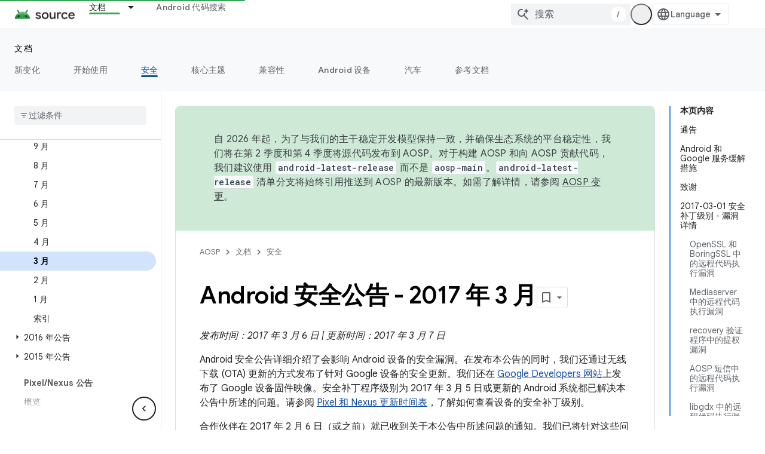

--- FILE ---
content_type: text/html; charset=utf-8
request_url: https://source.android.com/docs/security/bulletin/2017-03-01?hl=zh-cn&authuser=7
body_size: 49810
content:









<!doctype html>
<html 
      lang="zh-CN-x-mtfrom-en"
      dir="ltr">
  <head>
    <meta name="google-signin-client-id" content="721724668570-nbkv1cfusk7kk4eni4pjvepaus73b13t.apps.googleusercontent.com"><meta name="google-signin-scope"
          content="profile email https://www.googleapis.com/auth/developerprofiles https://www.googleapis.com/auth/developerprofiles.award https://www.googleapis.com/auth/devprofiles.full_control.firstparty"><meta property="og:site_name" content="Android Open Source Project">
    <meta property="og:type" content="website"><meta name="theme-color" content="#34a853"><meta charset="utf-8">
    <meta content="IE=Edge" http-equiv="X-UA-Compatible">
    <meta name="viewport" content="width=device-width, initial-scale=1">
    

    <link rel="manifest" href="/_pwa/androidsource/manifest.json"
          crossorigin="use-credentials">
    <link rel="preconnect" href="//www.gstatic.com" crossorigin>
    <link rel="preconnect" href="//fonts.gstatic.com" crossorigin>
    <link rel="preconnect" href="//fonts.googleapis.com" crossorigin>
    <link rel="preconnect" href="//apis.google.com" crossorigin>
    <link rel="preconnect" href="//www.google-analytics.com" crossorigin><link rel="stylesheet" href="//fonts.googleapis.com/css?family=Google+Sans:400,500,600,700|Google+Sans+Text:400,400italic,500,500italic,600,600italic,700,700italic|Roboto+Mono:400,500,700&display=swap">
      <link rel="stylesheet"
            href="//fonts.googleapis.com/css2?family=Material+Icons&family=Material+Symbols+Outlined&display=block"><link rel="stylesheet" href="https://www.gstatic.com/devrel-devsite/prod/v5ecaab6967af5bdfffc1b93fe7d0ad58c271bf9f563243cec25f323a110134f0/androidsource/css/app.css">
      
        <link rel="stylesheet" href="https://www.gstatic.com/devrel-devsite/prod/v5ecaab6967af5bdfffc1b93fe7d0ad58c271bf9f563243cec25f323a110134f0/androidsource/css/dark-theme.css" disabled>
      <link rel="shortcut icon" href="https://www.gstatic.com/devrel-devsite/prod/v5ecaab6967af5bdfffc1b93fe7d0ad58c271bf9f563243cec25f323a110134f0/androidsource/images/favicon.svg">
    <link rel="apple-touch-icon" href="https://www.gstatic.com/devrel-devsite/prod/v5ecaab6967af5bdfffc1b93fe7d0ad58c271bf9f563243cec25f323a110134f0/androidsource/images/touchicon-180.png"><link rel="canonical" href="https://source.android.com/docs/security/bulletin/2017-03-01?hl=zh-cn"><link rel="search" type="application/opensearchdescription+xml"
            title="Android Open Source Project" href="https://source.android.com/s/opensearch.xml?authuser=7&amp;hl=zh-cn">
      <link rel="alternate" hreflang="en"
          href="https://source.android.com/docs/security/bulletin/2017-03-01" /><link rel="alternate" hreflang="x-default" href="https://source.android.com/docs/security/bulletin/2017-03-01" /><link rel="alternate" hreflang="ar"
          href="https://source.android.com/docs/security/bulletin/2017-03-01?hl=ar" /><link rel="alternate" hreflang="bn"
          href="https://source.android.com/docs/security/bulletin/2017-03-01?hl=bn" /><link rel="alternate" hreflang="zh-Hans"
          href="https://source.android.com/docs/security/bulletin/2017-03-01?hl=zh-cn" /><link rel="alternate" hreflang="zh-Hant"
          href="https://source.android.com/docs/security/bulletin/2017-03-01?hl=zh-tw" /><link rel="alternate" hreflang="fa"
          href="https://source.android.com/docs/security/bulletin/2017-03-01?hl=fa" /><link rel="alternate" hreflang="fr"
          href="https://source.android.com/docs/security/bulletin/2017-03-01?hl=fr" /><link rel="alternate" hreflang="de"
          href="https://source.android.com/docs/security/bulletin/2017-03-01?hl=de" /><link rel="alternate" hreflang="he"
          href="https://source.android.com/docs/security/bulletin/2017-03-01?hl=he" /><link rel="alternate" hreflang="hi"
          href="https://source.android.com/docs/security/bulletin/2017-03-01?hl=hi" /><link rel="alternate" hreflang="id"
          href="https://source.android.com/docs/security/bulletin/2017-03-01?hl=id" /><link rel="alternate" hreflang="it"
          href="https://source.android.com/docs/security/bulletin/2017-03-01?hl=it" /><link rel="alternate" hreflang="ja"
          href="https://source.android.com/docs/security/bulletin/2017-03-01?hl=ja" /><link rel="alternate" hreflang="ko"
          href="https://source.android.com/docs/security/bulletin/2017-03-01?hl=ko" /><link rel="alternate" hreflang="pl"
          href="https://source.android.com/docs/security/bulletin/2017-03-01?hl=pl" /><link rel="alternate" hreflang="pt-BR"
          href="https://source.android.com/docs/security/bulletin/2017-03-01?hl=pt-br" /><link rel="alternate" hreflang="ru"
          href="https://source.android.com/docs/security/bulletin/2017-03-01?hl=ru" /><link rel="alternate" hreflang="es-419"
          href="https://source.android.com/docs/security/bulletin/2017-03-01?hl=es-419" /><link rel="alternate" hreflang="th"
          href="https://source.android.com/docs/security/bulletin/2017-03-01?hl=th" /><link rel="alternate" hreflang="tr"
          href="https://source.android.com/docs/security/bulletin/2017-03-01?hl=tr" /><link rel="alternate" hreflang="vi"
          href="https://source.android.com/docs/security/bulletin/2017-03-01?hl=vi" /><title>Android 安全公告 - 2017 年 3 月 &nbsp;|&nbsp; Android Open Source Project</title>

<meta property="og:title" content="Android 安全公告 - 2017 年 3 月 &nbsp;|&nbsp; Android Open Source Project"><meta property="og:url" content="https://source.android.com/docs/security/bulletin/2017-03-01?hl=zh-cn"><meta property="og:locale" content="zh_cn"><script type="application/ld+json">
  {
    "@context": "https://schema.org",
    "@type": "Article",
    
    "headline": "Android 安全公告 - 2017 年 3 月"
  }
</script><link rel="alternate machine-translated-from" hreflang="en"
        href="https://source.android.com/docs/security/bulletin/2017-03-01?hl=en&amp;authuser=7">
  
    
    
    
    
  

    
      <link rel="stylesheet" href="/extras.css"></head>
  <body class="color-scheme--light"
        template="page"
        theme="androidsource-theme"
        type="article"
        
        appearance
        
        layout="docs"
        
        
        
        
        
        display-toc
        pending>
  
    <devsite-progress type="indeterminate" id="app-progress"></devsite-progress>
  
  
    <a href="#main-content" class="skip-link button">
      
      跳至主要内容
    </a>
    <section class="devsite-wrapper">
      <devsite-cookie-notification-bar></devsite-cookie-notification-bar><devsite-header role="banner" keep-tabs-visible>
  
    





















<div class="devsite-header--inner" data-nosnippet>
  <div class="devsite-top-logo-row-wrapper-wrapper">
    <div class="devsite-top-logo-row-wrapper">
      <div class="devsite-top-logo-row">
        <button type="button" id="devsite-hamburger-menu"
          class="devsite-header-icon-button button-flat material-icons gc-analytics-event"
          data-category="Site-Wide Custom Events"
          data-label="Navigation menu button"
          visually-hidden
          aria-label="打开菜单">
        </button>
        
<div class="devsite-product-name-wrapper">

  <a href="/" class="devsite-site-logo-link gc-analytics-event"
   data-category="Site-Wide Custom Events" data-label="Site logo" track-type="globalNav"
   track-name="androidOpenSourceProject" track-metadata-position="nav"
   track-metadata-eventDetail="nav">
  
  <picture>
    
    <source srcset="https://www.gstatic.com/devrel-devsite/prod/v5ecaab6967af5bdfffc1b93fe7d0ad58c271bf9f563243cec25f323a110134f0/androidsource/images/lockup-dark-theme.png"
            media="(prefers-color-scheme: dark)"
            class="devsite-dark-theme">
    
    <img src="https://www.gstatic.com/devrel-devsite/prod/v5ecaab6967af5bdfffc1b93fe7d0ad58c271bf9f563243cec25f323a110134f0/androidsource/images/lockup.png" class="devsite-site-logo" alt="Android Open Source Project">
  </picture>
  
</a>



  
  
  <span class="devsite-product-name">
    <ul class="devsite-breadcrumb-list"
  >
  
  <li class="devsite-breadcrumb-item
             ">
    
    
    
      
      
    
  </li>
  
</ul>
  </span>

</div>
        <div class="devsite-top-logo-row-middle">
          <div class="devsite-header-upper-tabs">
            
              
              
  <devsite-tabs class="upper-tabs">

    <nav class="devsite-tabs-wrapper" aria-label="上面的标签页">
      
        
          <tab class="devsite-dropdown
    
    devsite-active
    
    ">
  
    <a href="https://source.android.com/docs?authuser=7&amp;hl=zh-cn"
    class="devsite-tabs-content gc-analytics-event "
      track-metadata-eventdetail="https://source.android.com/docs?authuser=7&amp;hl=zh-cn"
    
       track-type="nav"
       track-metadata-position="nav - 文档"
       track-metadata-module="primary nav"
       aria-label="文档, selected" 
       
         
           data-category="Site-Wide Custom Events"
         
           data-label="Tab: 文档"
         
           track-name="文档"
         
       >
    文档
  
    </a>
    
      <button
         aria-haspopup="menu"
         aria-expanded="false"
         aria-label="以下项的下拉菜单 文档"
         track-type="nav"
         track-metadata-eventdetail="https://source.android.com/docs?authuser=7&amp;hl=zh-cn"
         track-metadata-position="nav - 文档"
         track-metadata-module="primary nav"
         
          
            data-category="Site-Wide Custom Events"
          
            data-label="Tab: 文档"
          
            track-name="文档"
          
        
         class="devsite-tabs-dropdown-toggle devsite-icon devsite-icon-arrow-drop-down"></button>
    
  
  <div class="devsite-tabs-dropdown" role="menu" aria-label="submenu" hidden>
    
    <div class="devsite-tabs-dropdown-content">
      
        <div class="devsite-tabs-dropdown-column
                    android-source-tabs-dropdown-column-small">
          
            <ul class="devsite-tabs-dropdown-section
                       ">
              
                <li class="devsite-nav-title" role="heading" tooltip>新变化</li>
              
              
              
                <li class="devsite-nav-item">
                  <a href="https://source.android.com/docs/whatsnew/release-notes?authuser=7&amp;hl=zh-cn"
                    
                     track-type="nav"
                     track-metadata-eventdetail="https://source.android.com/docs/whatsnew/release-notes?authuser=7&amp;hl=zh-cn"
                     track-metadata-position="nav - 文档"
                     track-metadata-module="tertiary nav"
                     
                       track-metadata-module_headline="新变化"
                     
                     tooltip
                  >
                    
                    <div class="devsite-nav-item-title">
                      版本说明
                    </div>
                    
                  </a>
                </li>
              
                <li class="devsite-nav-item">
                  <a href="https://source.android.com/docs/whatsnew/latest-security-bulletins?authuser=7&amp;hl=zh-cn"
                    
                     track-type="nav"
                     track-metadata-eventdetail="https://source.android.com/docs/whatsnew/latest-security-bulletins?authuser=7&amp;hl=zh-cn"
                     track-metadata-position="nav - 文档"
                     track-metadata-module="tertiary nav"
                     
                       track-metadata-module_headline="新变化"
                     
                     tooltip
                  >
                    
                    <div class="devsite-nav-item-title">
                      最新安全公告
                    </div>
                    
                  </a>
                </li>
              
                <li class="devsite-nav-item">
                  <a href="https://source.android.com/docs/whatsnew/latest-cdd?authuser=7&amp;hl=zh-cn"
                    
                     track-type="nav"
                     track-metadata-eventdetail="https://source.android.com/docs/whatsnew/latest-cdd?authuser=7&amp;hl=zh-cn"
                     track-metadata-position="nav - 文档"
                     track-metadata-module="tertiary nav"
                     
                       track-metadata-module_headline="新变化"
                     
                     tooltip
                  >
                    
                    <div class="devsite-nav-item-title">
                      最新兼容性定义文档 (CDD)
                    </div>
                    
                  </a>
                </li>
              
                <li class="devsite-nav-item">
                  <a href="https://source.android.com/docs/whatsnew/site-updates?authuser=7&amp;hl=zh-cn"
                    
                     track-type="nav"
                     track-metadata-eventdetail="https://source.android.com/docs/whatsnew/site-updates?authuser=7&amp;hl=zh-cn"
                     track-metadata-position="nav - 文档"
                     track-metadata-module="tertiary nav"
                     
                       track-metadata-module_headline="新变化"
                     
                     tooltip
                  >
                    
                    <div class="devsite-nav-item-title">
                      网站更新
                    </div>
                    
                  </a>
                </li>
              
            </ul>
          
            <ul class="devsite-tabs-dropdown-section
                       ">
              
                <li class="devsite-nav-title" role="heading" tooltip>开始使用</li>
              
              
              
                <li class="devsite-nav-item">
                  <a href="https://source.android.com/docs/setup/about?authuser=7&amp;hl=zh-cn"
                    
                     track-type="nav"
                     track-metadata-eventdetail="https://source.android.com/docs/setup/about?authuser=7&amp;hl=zh-cn"
                     track-metadata-position="nav - 文档"
                     track-metadata-module="tertiary nav"
                     
                       track-metadata-module_headline="新变化"
                     
                     tooltip
                  >
                    
                    <div class="devsite-nav-item-title">
                      简介
                    </div>
                    
                  </a>
                </li>
              
                <li class="devsite-nav-item">
                  <a href="https://source.android.com/docs/setup/start?authuser=7&amp;hl=zh-cn"
                    
                     track-type="nav"
                     track-metadata-eventdetail="https://source.android.com/docs/setup/start?authuser=7&amp;hl=zh-cn"
                     track-metadata-position="nav - 文档"
                     track-metadata-module="tertiary nav"
                     
                       track-metadata-module_headline="新变化"
                     
                     tooltip
                  >
                    
                    <div class="devsite-nav-item-title">
                      启动
                    </div>
                    
                  </a>
                </li>
              
                <li class="devsite-nav-item">
                  <a href="https://source.android.com/docs/setup/download?authuser=7&amp;hl=zh-cn"
                    
                     track-type="nav"
                     track-metadata-eventdetail="https://source.android.com/docs/setup/download?authuser=7&amp;hl=zh-cn"
                     track-metadata-position="nav - 文档"
                     track-metadata-module="tertiary nav"
                     
                       track-metadata-module_headline="新变化"
                     
                     tooltip
                  >
                    
                    <div class="devsite-nav-item-title">
                      下载
                    </div>
                    
                  </a>
                </li>
              
                <li class="devsite-nav-item">
                  <a href="https://source.android.com/docs/setup/build?authuser=7&amp;hl=zh-cn"
                    
                     track-type="nav"
                     track-metadata-eventdetail="https://source.android.com/docs/setup/build?authuser=7&amp;hl=zh-cn"
                     track-metadata-position="nav - 文档"
                     track-metadata-module="tertiary nav"
                     
                       track-metadata-module_headline="新变化"
                     
                     tooltip
                  >
                    
                    <div class="devsite-nav-item-title">
                      构建
                    </div>
                    
                  </a>
                </li>
              
                <li class="devsite-nav-item">
                  <a href="https://source.android.com/docs/setup/test?authuser=7&amp;hl=zh-cn"
                    
                     track-type="nav"
                     track-metadata-eventdetail="https://source.android.com/docs/setup/test?authuser=7&amp;hl=zh-cn"
                     track-metadata-position="nav - 文档"
                     track-metadata-module="tertiary nav"
                     
                       track-metadata-module_headline="新变化"
                     
                     tooltip
                  >
                    
                    <div class="devsite-nav-item-title">
                      测试
                    </div>
                    
                  </a>
                </li>
              
                <li class="devsite-nav-item">
                  <a href="https://source.android.com/docs/setup/create/coding-tasks?authuser=7&amp;hl=zh-cn"
                    
                     track-type="nav"
                     track-metadata-eventdetail="https://source.android.com/docs/setup/create/coding-tasks?authuser=7&amp;hl=zh-cn"
                     track-metadata-position="nav - 文档"
                     track-metadata-module="tertiary nav"
                     
                       track-metadata-module_headline="新变化"
                     
                     tooltip
                  >
                    
                    <div class="devsite-nav-item-title">
                      创建
                    </div>
                    
                  </a>
                </li>
              
                <li class="devsite-nav-item">
                  <a href="https://source.android.com/docs/setup/contribute?authuser=7&amp;hl=zh-cn"
                    
                     track-type="nav"
                     track-metadata-eventdetail="https://source.android.com/docs/setup/contribute?authuser=7&amp;hl=zh-cn"
                     track-metadata-position="nav - 文档"
                     track-metadata-module="tertiary nav"
                     
                       track-metadata-module_headline="新变化"
                     
                     tooltip
                  >
                    
                    <div class="devsite-nav-item-title">
                      参与
                    </div>
                    
                  </a>
                </li>
              
                <li class="devsite-nav-item">
                  <a href="https://source.android.com/docs/setup/community/cofc?authuser=7&amp;hl=zh-cn"
                    
                     track-type="nav"
                     track-metadata-eventdetail="https://source.android.com/docs/setup/community/cofc?authuser=7&amp;hl=zh-cn"
                     track-metadata-position="nav - 文档"
                     track-metadata-module="tertiary nav"
                     
                       track-metadata-module_headline="新变化"
                     
                     tooltip
                  >
                    
                    <div class="devsite-nav-item-title">
                      社区
                    </div>
                    
                  </a>
                </li>
              
                <li class="devsite-nav-item">
                  <a href="https://source.android.com/docs/setup/reference?authuser=7&amp;hl=zh-cn"
                    
                     track-type="nav"
                     track-metadata-eventdetail="https://source.android.com/docs/setup/reference?authuser=7&amp;hl=zh-cn"
                     track-metadata-position="nav - 文档"
                     track-metadata-module="tertiary nav"
                     
                       track-metadata-module_headline="新变化"
                     
                     tooltip
                  >
                    
                    <div class="devsite-nav-item-title">
                      工具、build 和相关参考文档
                    </div>
                    
                  </a>
                </li>
              
            </ul>
          
            <ul class="devsite-tabs-dropdown-section
                       ">
              
                <li class="devsite-nav-title" role="heading" tooltip>安全</li>
              
              
              
                <li class="devsite-nav-item">
                  <a href="https://source.android.com/docs/security/overview?authuser=7&amp;hl=zh-cn"
                    
                     track-type="nav"
                     track-metadata-eventdetail="https://source.android.com/docs/security/overview?authuser=7&amp;hl=zh-cn"
                     track-metadata-position="nav - 文档"
                     track-metadata-module="tertiary nav"
                     
                       track-metadata-module_headline="新变化"
                     
                     tooltip
                  >
                    
                    <div class="devsite-nav-item-title">
                      概览
                    </div>
                    
                  </a>
                </li>
              
                <li class="devsite-nav-item">
                  <a href="https://source.android.com/docs/security/bulletin?authuser=7&amp;hl=zh-cn"
                    
                     track-type="nav"
                     track-metadata-eventdetail="https://source.android.com/docs/security/bulletin?authuser=7&amp;hl=zh-cn"
                     track-metadata-position="nav - 文档"
                     track-metadata-module="tertiary nav"
                     
                       track-metadata-module_headline="新变化"
                     
                     tooltip
                  >
                    
                    <div class="devsite-nav-item-title">
                      公告
                    </div>
                    
                  </a>
                </li>
              
                <li class="devsite-nav-item">
                  <a href="https://source.android.com/docs/security/features?authuser=7&amp;hl=zh-cn"
                    
                     track-type="nav"
                     track-metadata-eventdetail="https://source.android.com/docs/security/features?authuser=7&amp;hl=zh-cn"
                     track-metadata-position="nav - 文档"
                     track-metadata-module="tertiary nav"
                     
                       track-metadata-module_headline="新变化"
                     
                     tooltip
                  >
                    
                    <div class="devsite-nav-item-title">
                      功能
                    </div>
                    
                  </a>
                </li>
              
                <li class="devsite-nav-item">
                  <a href="https://source.android.com/docs/security/test/fuzz-sanitize?authuser=7&amp;hl=zh-cn"
                    
                     track-type="nav"
                     track-metadata-eventdetail="https://source.android.com/docs/security/test/fuzz-sanitize?authuser=7&amp;hl=zh-cn"
                     track-metadata-position="nav - 文档"
                     track-metadata-module="tertiary nav"
                     
                       track-metadata-module_headline="新变化"
                     
                     tooltip
                  >
                    
                    <div class="devsite-nav-item-title">
                      测试
                    </div>
                    
                  </a>
                </li>
              
                <li class="devsite-nav-item">
                  <a href="https://source.android.com/docs/security/best-practices?authuser=7&amp;hl=zh-cn"
                    
                     track-type="nav"
                     track-metadata-eventdetail="https://source.android.com/docs/security/best-practices?authuser=7&amp;hl=zh-cn"
                     track-metadata-position="nav - 文档"
                     track-metadata-module="tertiary nav"
                     
                       track-metadata-module_headline="新变化"
                     
                     tooltip
                  >
                    
                    <div class="devsite-nav-item-title">
                      最佳实践
                    </div>
                    
                  </a>
                </li>
              
            </ul>
          
        </div>
      
        <div class="devsite-tabs-dropdown-column
                    android-source-tabs-dropdown-column-small">
          
            <ul class="devsite-tabs-dropdown-section
                       ">
              
                <li class="devsite-nav-title" role="heading" tooltip>核心主题</li>
              
              
              
                <li class="devsite-nav-item">
                  <a href="https://source.android.com/docs/core/architecture?authuser=7&amp;hl=zh-cn"
                    
                     track-type="nav"
                     track-metadata-eventdetail="https://source.android.com/docs/core/architecture?authuser=7&amp;hl=zh-cn"
                     track-metadata-position="nav - 文档"
                     track-metadata-module="tertiary nav"
                     
                       track-metadata-module_headline="核心主题"
                     
                     tooltip
                  >
                    
                    <div class="devsite-nav-item-title">
                      架构
                    </div>
                    
                  </a>
                </li>
              
                <li class="devsite-nav-item">
                  <a href="https://source.android.com/docs/core/audio?authuser=7&amp;hl=zh-cn"
                    
                     track-type="nav"
                     track-metadata-eventdetail="https://source.android.com/docs/core/audio?authuser=7&amp;hl=zh-cn"
                     track-metadata-position="nav - 文档"
                     track-metadata-module="tertiary nav"
                     
                       track-metadata-module_headline="核心主题"
                     
                     tooltip
                  >
                    
                    <div class="devsite-nav-item-title">
                      音频
                    </div>
                    
                  </a>
                </li>
              
                <li class="devsite-nav-item">
                  <a href="https://source.android.com/docs/core/camera?authuser=7&amp;hl=zh-cn"
                    
                     track-type="nav"
                     track-metadata-eventdetail="https://source.android.com/docs/core/camera?authuser=7&amp;hl=zh-cn"
                     track-metadata-position="nav - 文档"
                     track-metadata-module="tertiary nav"
                     
                       track-metadata-module_headline="核心主题"
                     
                     tooltip
                  >
                    
                    <div class="devsite-nav-item-title">
                      摄像头
                    </div>
                    
                  </a>
                </li>
              
                <li class="devsite-nav-item">
                  <a href="https://source.android.com/docs/core/connect?authuser=7&amp;hl=zh-cn"
                    
                     track-type="nav"
                     track-metadata-eventdetail="https://source.android.com/docs/core/connect?authuser=7&amp;hl=zh-cn"
                     track-metadata-position="nav - 文档"
                     track-metadata-module="tertiary nav"
                     
                       track-metadata-module_headline="核心主题"
                     
                     tooltip
                  >
                    
                    <div class="devsite-nav-item-title">
                      连接
                    </div>
                    
                  </a>
                </li>
              
                <li class="devsite-nav-item">
                  <a href="https://source.android.com/docs/core/data?authuser=7&amp;hl=zh-cn"
                    
                     track-type="nav"
                     track-metadata-eventdetail="https://source.android.com/docs/core/data?authuser=7&amp;hl=zh-cn"
                     track-metadata-position="nav - 文档"
                     track-metadata-module="tertiary nav"
                     
                       track-metadata-module_headline="核心主题"
                     
                     tooltip
                  >
                    
                    <div class="devsite-nav-item-title">
                      数据
                    </div>
                    
                  </a>
                </li>
              
                <li class="devsite-nav-item">
                  <a href="https://source.android.com/docs/core/display?authuser=7&amp;hl=zh-cn"
                    
                     track-type="nav"
                     track-metadata-eventdetail="https://source.android.com/docs/core/display?authuser=7&amp;hl=zh-cn"
                     track-metadata-position="nav - 文档"
                     track-metadata-module="tertiary nav"
                     
                       track-metadata-module_headline="核心主题"
                     
                     tooltip
                  >
                    
                    <div class="devsite-nav-item-title">
                      显示
                    </div>
                    
                  </a>
                </li>
              
                <li class="devsite-nav-item">
                  <a href="https://source.android.com/docs/core/fonts/custom-font-fallback?authuser=7&amp;hl=zh-cn"
                    
                     track-type="nav"
                     track-metadata-eventdetail="https://source.android.com/docs/core/fonts/custom-font-fallback?authuser=7&amp;hl=zh-cn"
                     track-metadata-position="nav - 文档"
                     track-metadata-module="tertiary nav"
                     
                       track-metadata-module_headline="核心主题"
                     
                     tooltip
                  >
                    
                    <div class="devsite-nav-item-title">
                      字体
                    </div>
                    
                  </a>
                </li>
              
                <li class="devsite-nav-item">
                  <a href="https://source.android.com/docs/core/graphics?authuser=7&amp;hl=zh-cn"
                    
                     track-type="nav"
                     track-metadata-eventdetail="https://source.android.com/docs/core/graphics?authuser=7&amp;hl=zh-cn"
                     track-metadata-position="nav - 文档"
                     track-metadata-module="tertiary nav"
                     
                       track-metadata-module_headline="核心主题"
                     
                     tooltip
                  >
                    
                    <div class="devsite-nav-item-title">
                      图形
                    </div>
                    
                  </a>
                </li>
              
                <li class="devsite-nav-item">
                  <a href="https://source.android.com/docs/core/interaction?authuser=7&amp;hl=zh-cn"
                    
                     track-type="nav"
                     track-metadata-eventdetail="https://source.android.com/docs/core/interaction?authuser=7&amp;hl=zh-cn"
                     track-metadata-position="nav - 文档"
                     track-metadata-module="tertiary nav"
                     
                       track-metadata-module_headline="核心主题"
                     
                     tooltip
                  >
                    
                    <div class="devsite-nav-item-title">
                      互动
                    </div>
                    
                  </a>
                </li>
              
                <li class="devsite-nav-item">
                  <a href="https://source.android.com/docs/core/media?authuser=7&amp;hl=zh-cn"
                    
                     track-type="nav"
                     track-metadata-eventdetail="https://source.android.com/docs/core/media?authuser=7&amp;hl=zh-cn"
                     track-metadata-position="nav - 文档"
                     track-metadata-module="tertiary nav"
                     
                       track-metadata-module_headline="核心主题"
                     
                     tooltip
                  >
                    
                    <div class="devsite-nav-item-title">
                      媒体
                    </div>
                    
                  </a>
                </li>
              
                <li class="devsite-nav-item">
                  <a href="https://source.android.com/docs/core/perf?authuser=7&amp;hl=zh-cn"
                    
                     track-type="nav"
                     track-metadata-eventdetail="https://source.android.com/docs/core/perf?authuser=7&amp;hl=zh-cn"
                     track-metadata-position="nav - 文档"
                     track-metadata-module="tertiary nav"
                     
                       track-metadata-module_headline="核心主题"
                     
                     tooltip
                  >
                    
                    <div class="devsite-nav-item-title">
                      性能
                    </div>
                    
                  </a>
                </li>
              
                <li class="devsite-nav-item">
                  <a href="https://source.android.com/docs/core/permissions?authuser=7&amp;hl=zh-cn"
                    
                     track-type="nav"
                     track-metadata-eventdetail="https://source.android.com/docs/core/permissions?authuser=7&amp;hl=zh-cn"
                     track-metadata-position="nav - 文档"
                     track-metadata-module="tertiary nav"
                     
                       track-metadata-module_headline="核心主题"
                     
                     tooltip
                  >
                    
                    <div class="devsite-nav-item-title">
                      权限
                    </div>
                    
                  </a>
                </li>
              
                <li class="devsite-nav-item">
                  <a href="https://source.android.com/docs/core/power?authuser=7&amp;hl=zh-cn"
                    
                     track-type="nav"
                     track-metadata-eventdetail="https://source.android.com/docs/core/power?authuser=7&amp;hl=zh-cn"
                     track-metadata-position="nav - 文档"
                     track-metadata-module="tertiary nav"
                     
                       track-metadata-module_headline="核心主题"
                     
                     tooltip
                  >
                    
                    <div class="devsite-nav-item-title">
                      电源
                    </div>
                    
                  </a>
                </li>
              
                <li class="devsite-nav-item">
                  <a href="https://source.android.com/docs/core/runtime?authuser=7&amp;hl=zh-cn"
                    
                     track-type="nav"
                     track-metadata-eventdetail="https://source.android.com/docs/core/runtime?authuser=7&amp;hl=zh-cn"
                     track-metadata-position="nav - 文档"
                     track-metadata-module="tertiary nav"
                     
                       track-metadata-module_headline="核心主题"
                     
                     tooltip
                  >
                    
                    <div class="devsite-nav-item-title">
                      运行时
                    </div>
                    
                  </a>
                </li>
              
                <li class="devsite-nav-item">
                  <a href="https://source.android.com/docs/core/settings?authuser=7&amp;hl=zh-cn"
                    
                     track-type="nav"
                     track-metadata-eventdetail="https://source.android.com/docs/core/settings?authuser=7&amp;hl=zh-cn"
                     track-metadata-position="nav - 文档"
                     track-metadata-module="tertiary nav"
                     
                       track-metadata-module_headline="核心主题"
                     
                     tooltip
                  >
                    
                    <div class="devsite-nav-item-title">
                      设置
                    </div>
                    
                  </a>
                </li>
              
                <li class="devsite-nav-item">
                  <a href="https://source.android.com/docs/core/storage?authuser=7&amp;hl=zh-cn"
                    
                     track-type="nav"
                     track-metadata-eventdetail="https://source.android.com/docs/core/storage?authuser=7&amp;hl=zh-cn"
                     track-metadata-position="nav - 文档"
                     track-metadata-module="tertiary nav"
                     
                       track-metadata-module_headline="核心主题"
                     
                     tooltip
                  >
                    
                    <div class="devsite-nav-item-title">
                      Storage
                    </div>
                    
                  </a>
                </li>
              
                <li class="devsite-nav-item">
                  <a href="https://source.android.com/docs/core/tests?authuser=7&amp;hl=zh-cn"
                    
                     track-type="nav"
                     track-metadata-eventdetail="https://source.android.com/docs/core/tests?authuser=7&amp;hl=zh-cn"
                     track-metadata-position="nav - 文档"
                     track-metadata-module="tertiary nav"
                     
                       track-metadata-module_headline="核心主题"
                     
                     tooltip
                  >
                    
                    <div class="devsite-nav-item-title">
                      测试
                    </div>
                    
                  </a>
                </li>
              
                <li class="devsite-nav-item">
                  <a href="https://source.android.com/docs/core/ota?authuser=7&amp;hl=zh-cn"
                    
                     track-type="nav"
                     track-metadata-eventdetail="https://source.android.com/docs/core/ota?authuser=7&amp;hl=zh-cn"
                     track-metadata-position="nav - 文档"
                     track-metadata-module="tertiary nav"
                     
                       track-metadata-module_headline="核心主题"
                     
                     tooltip
                  >
                    
                    <div class="devsite-nav-item-title">
                      版本更新记录
                    </div>
                    
                  </a>
                </li>
              
                <li class="devsite-nav-item">
                  <a href="https://source.android.com/docs/core/virtualization?authuser=7&amp;hl=zh-cn"
                    
                     track-type="nav"
                     track-metadata-eventdetail="https://source.android.com/docs/core/virtualization?authuser=7&amp;hl=zh-cn"
                     track-metadata-position="nav - 文档"
                     track-metadata-module="tertiary nav"
                     
                       track-metadata-module_headline="核心主题"
                     
                     tooltip
                  >
                    
                    <div class="devsite-nav-item-title">
                      虚拟化
                    </div>
                    
                  </a>
                </li>
              
            </ul>
          
        </div>
      
        <div class="devsite-tabs-dropdown-column
                    android-source-tabs-dropdown-column-small">
          
            <ul class="devsite-tabs-dropdown-section
                       ">
              
                <li class="devsite-nav-title" role="heading" tooltip>兼容性</li>
              
              
              
                <li class="devsite-nav-item">
                  <a href="https://source.android.com/docs/compatibility/cdd?authuser=7&amp;hl=zh-cn"
                    
                     track-type="nav"
                     track-metadata-eventdetail="https://source.android.com/docs/compatibility/cdd?authuser=7&amp;hl=zh-cn"
                     track-metadata-position="nav - 文档"
                     track-metadata-module="tertiary nav"
                     
                       track-metadata-module_headline="兼容性"
                     
                     tooltip
                  >
                    
                    <div class="devsite-nav-item-title">
                      兼容性定义文档 (CDD)
                    </div>
                    
                  </a>
                </li>
              
                <li class="devsite-nav-item">
                  <a href="https://source.android.com/docs/compatibility/cts?authuser=7&amp;hl=zh-cn"
                    
                     track-type="nav"
                     track-metadata-eventdetail="https://source.android.com/docs/compatibility/cts?authuser=7&amp;hl=zh-cn"
                     track-metadata-position="nav - 文档"
                     track-metadata-module="tertiary nav"
                     
                       track-metadata-module_headline="兼容性"
                     
                     tooltip
                  >
                    
                    <div class="devsite-nav-item-title">
                      兼容性测试套件 (CTS)
                    </div>
                    
                  </a>
                </li>
              
            </ul>
          
            <ul class="devsite-tabs-dropdown-section
                       ">
              
                <li class="devsite-nav-title" role="heading" tooltip>Android 设备</li>
              
              
              
                <li class="devsite-nav-item">
                  <a href="https://source.android.com/docs/devices/cuttlefish?authuser=7&amp;hl=zh-cn"
                    
                     track-type="nav"
                     track-metadata-eventdetail="https://source.android.com/docs/devices/cuttlefish?authuser=7&amp;hl=zh-cn"
                     track-metadata-position="nav - 文档"
                     track-metadata-module="tertiary nav"
                     
                       track-metadata-module_headline="兼容性"
                     
                     tooltip
                  >
                    
                    <div class="devsite-nav-item-title">
                      Cuttlefish
                    </div>
                    
                  </a>
                </li>
              
                <li class="devsite-nav-item">
                  <a href="https://source.android.com/docs/devices/admin?authuser=7&amp;hl=zh-cn"
                    
                     track-type="nav"
                     track-metadata-eventdetail="https://source.android.com/docs/devices/admin?authuser=7&amp;hl=zh-cn"
                     track-metadata-position="nav - 文档"
                     track-metadata-module="tertiary nav"
                     
                       track-metadata-module_headline="兼容性"
                     
                     tooltip
                  >
                    
                    <div class="devsite-nav-item-title">
                      企业版
                    </div>
                    
                  </a>
                </li>
              
                <li class="devsite-nav-item">
                  <a href="https://source.android.com/docs/devices/tv?authuser=7&amp;hl=zh-cn"
                    
                     track-type="nav"
                     track-metadata-eventdetail="https://source.android.com/docs/devices/tv?authuser=7&amp;hl=zh-cn"
                     track-metadata-position="nav - 文档"
                     track-metadata-module="tertiary nav"
                     
                       track-metadata-module_headline="兼容性"
                     
                     tooltip
                  >
                    
                    <div class="devsite-nav-item-title">
                      电视
                    </div>
                    
                  </a>
                </li>
              
            </ul>
          
            <ul class="devsite-tabs-dropdown-section
                       ">
              
                <li class="devsite-nav-title" role="heading" tooltip>汽车</li>
              
              
              
                <li class="devsite-nav-item">
                  <a href="https://source.android.com/docs/automotive/start/what_automotive?authuser=7&amp;hl=zh-cn"
                    
                     track-type="nav"
                     track-metadata-eventdetail="https://source.android.com/docs/automotive/start/what_automotive?authuser=7&amp;hl=zh-cn"
                     track-metadata-position="nav - 文档"
                     track-metadata-module="tertiary nav"
                     
                       track-metadata-module_headline="兼容性"
                     
                     tooltip
                  >
                    
                    <div class="devsite-nav-item-title">
                      开始使用
                    </div>
                    
                  </a>
                </li>
              
                <li class="devsite-nav-item">
                  <a href="https://source.android.com/docs/automotive/guidelines?authuser=7&amp;hl=zh-cn"
                    
                     track-type="nav"
                     track-metadata-eventdetail="https://source.android.com/docs/automotive/guidelines?authuser=7&amp;hl=zh-cn"
                     track-metadata-position="nav - 文档"
                     track-metadata-module="tertiary nav"
                     
                       track-metadata-module_headline="兼容性"
                     
                     tooltip
                  >
                    
                    <div class="devsite-nav-item-title">
                      开发指南
                    </div>
                    
                  </a>
                </li>
              
                <li class="devsite-nav-item">
                  <a href="https://source.android.com/docs/automotive/dev-tools?authuser=7&amp;hl=zh-cn"
                    
                     track-type="nav"
                     track-metadata-eventdetail="https://source.android.com/docs/automotive/dev-tools?authuser=7&amp;hl=zh-cn"
                     track-metadata-position="nav - 文档"
                     track-metadata-module="tertiary nav"
                     
                       track-metadata-module_headline="兼容性"
                     
                     tooltip
                  >
                    
                    <div class="devsite-nav-item-title">
                      开发工具
                    </div>
                    
                  </a>
                </li>
              
                <li class="devsite-nav-item">
                  <a href="https://source.android.com/docs/automotive/tools?authuser=7&amp;hl=zh-cn"
                    
                     track-type="nav"
                     track-metadata-eventdetail="https://source.android.com/docs/automotive/tools?authuser=7&amp;hl=zh-cn"
                     track-metadata-position="nav - 文档"
                     track-metadata-module="tertiary nav"
                     
                       track-metadata-module_headline="兼容性"
                     
                     tooltip
                  >
                    
                    <div class="devsite-nav-item-title">
                      测试工具和基础架构
                    </div>
                    
                  </a>
                </li>
              
                <li class="devsite-nav-item">
                  <a href="https://source.android.com/docs/automotive/start/releases?authuser=7&amp;hl=zh-cn"
                    
                     track-type="nav"
                     track-metadata-eventdetail="https://source.android.com/docs/automotive/start/releases?authuser=7&amp;hl=zh-cn"
                     track-metadata-position="nav - 文档"
                     track-metadata-module="tertiary nav"
                     
                       track-metadata-module_headline="兼容性"
                     
                     tooltip
                  >
                    
                    <div class="devsite-nav-item-title">
                      版本详情
                    </div>
                    
                  </a>
                </li>
              
            </ul>
          
            <ul class="devsite-tabs-dropdown-section
                       ">
              
                <li class="devsite-nav-title" role="heading" tooltip>参考文档</li>
              
              
              
                <li class="devsite-nav-item">
                  <a href="https://source.android.com/reference/hidl?authuser=7&amp;hl=zh-cn"
                    
                     track-type="nav"
                     track-metadata-eventdetail="https://source.android.com/reference/hidl?authuser=7&amp;hl=zh-cn"
                     track-metadata-position="nav - 文档"
                     track-metadata-module="tertiary nav"
                     
                       track-metadata-module_headline="兼容性"
                     
                     tooltip
                  >
                    
                    <div class="devsite-nav-item-title">
                      HIDL
                    </div>
                    
                  </a>
                </li>
              
                <li class="devsite-nav-item">
                  <a href="https://source.android.com/reference/hal?authuser=7&amp;hl=zh-cn"
                    
                     track-type="nav"
                     track-metadata-eventdetail="https://source.android.com/reference/hal?authuser=7&amp;hl=zh-cn"
                     track-metadata-position="nav - 文档"
                     track-metadata-module="tertiary nav"
                     
                       track-metadata-module_headline="兼容性"
                     
                     tooltip
                  >
                    
                    <div class="devsite-nav-item-title">
                      HAL
                    </div>
                    
                  </a>
                </li>
              
                <li class="devsite-nav-item">
                  <a href="https://source.android.com/reference/tradefed/classes?authuser=7&amp;hl=zh-cn"
                    
                     track-type="nav"
                     track-metadata-eventdetail="https://source.android.com/reference/tradefed/classes?authuser=7&amp;hl=zh-cn"
                     track-metadata-position="nav - 文档"
                     track-metadata-module="tertiary nav"
                     
                       track-metadata-module_headline="兼容性"
                     
                     tooltip
                  >
                    
                    <div class="devsite-nav-item-title">
                      Trade Federation
                    </div>
                    
                  </a>
                </li>
              
                <li class="devsite-nav-item">
                  <a href="https://source.android.com/reference/sts/classes?authuser=7&amp;hl=zh-cn"
                    
                     track-type="nav"
                     track-metadata-eventdetail="https://source.android.com/reference/sts/classes?authuser=7&amp;hl=zh-cn"
                     track-metadata-position="nav - 文档"
                     track-metadata-module="tertiary nav"
                     
                       track-metadata-module_headline="兼容性"
                     
                     tooltip
                  >
                    
                    <div class="devsite-nav-item-title">
                      安全测试套件
                    </div>
                    
                  </a>
                </li>
              
            </ul>
          
        </div>
      
    </div>
  </div>
</tab>
        
      
        
          <tab  >
            
    <a href="https://cs.android.com/android/platform/superproject?authuser=7&amp;hl=zh-cn"
    class="devsite-tabs-content gc-analytics-event "
      track-metadata-eventdetail="https://cs.android.com/android/platform/superproject?authuser=7&amp;hl=zh-cn"
    
       track-type="nav"
       track-metadata-position="nav - android 代码搜索"
       track-metadata-module="primary nav"
       
       
         
           data-category="Site-Wide Custom Events"
         
           data-label="Tab: Android 代码搜索"
         
           track-name="android 代码搜索"
         
       >
    Android 代码搜索
  
    </a>
    
  
          </tab>
        
      
    </nav>

  </devsite-tabs>

            
           </div>
          
<devsite-search
    enable-signin
    enable-search
    enable-suggestions
      enable-query-completion
    
    enable-search-summaries
    project-name="Android Open Source Project"
    tenant-name="Android Open Source Project"
    
    
    
    
    
    >
  <form class="devsite-search-form" action="https://source.android.com/s/results?authuser=7&amp;hl=zh-cn" method="GET">
    <div class="devsite-search-container">
      <button type="button"
              search-open
              class="devsite-search-button devsite-header-icon-button button-flat material-icons"
              
              aria-label="打开搜索框"></button>
      <div class="devsite-searchbox">
        <input
          aria-activedescendant=""
          aria-autocomplete="list"
          
          aria-label="搜索"
          aria-expanded="false"
          aria-haspopup="listbox"
          autocomplete="off"
          class="devsite-search-field devsite-search-query"
          name="q"
          
          placeholder="搜索"
          role="combobox"
          type="text"
          value=""
          >
          <div class="devsite-search-image material-icons" aria-hidden="true">
            
              <svg class="devsite-search-ai-image" width="24" height="24" viewBox="0 0 24 24" fill="none" xmlns="http://www.w3.org/2000/svg">
                  <g clip-path="url(#clip0_6641_386)">
                    <path d="M19.6 21L13.3 14.7C12.8 15.1 12.225 15.4167 11.575 15.65C10.925 15.8833 10.2333 16 9.5 16C7.68333 16 6.14167 15.375 4.875 14.125C3.625 12.8583 3 11.3167 3 9.5C3 7.68333 3.625 6.15 4.875 4.9C6.14167 3.63333 7.68333 3 9.5 3C10.0167 3 10.5167 3.05833 11 3.175C11.4833 3.275 11.9417 3.43333 12.375 3.65L10.825 5.2C10.6083 5.13333 10.3917 5.08333 10.175 5.05C9.95833 5.01667 9.73333 5 9.5 5C8.25 5 7.18333 5.44167 6.3 6.325C5.43333 7.19167 5 8.25 5 9.5C5 10.75 5.43333 11.8167 6.3 12.7C7.18333 13.5667 8.25 14 9.5 14C10.6667 14 11.6667 13.625 12.5 12.875C13.35 12.1083 13.8417 11.15 13.975 10H15.975C15.925 10.6333 15.7833 11.2333 15.55 11.8C15.3333 12.3667 15.05 12.8667 14.7 13.3L21 19.6L19.6 21ZM17.5 12C17.5 10.4667 16.9667 9.16667 15.9 8.1C14.8333 7.03333 13.5333 6.5 12 6.5C13.5333 6.5 14.8333 5.96667 15.9 4.9C16.9667 3.83333 17.5 2.53333 17.5 0.999999C17.5 2.53333 18.0333 3.83333 19.1 4.9C20.1667 5.96667 21.4667 6.5 23 6.5C21.4667 6.5 20.1667 7.03333 19.1 8.1C18.0333 9.16667 17.5 10.4667 17.5 12Z" fill="#5F6368"/>
                  </g>
                <defs>
                <clipPath id="clip0_6641_386">
                <rect width="24" height="24" fill="white"/>
                </clipPath>
                </defs>
              </svg>
            
          </div>
          <div class="devsite-search-shortcut-icon-container" aria-hidden="true">
            <kbd class="devsite-search-shortcut-icon">/</kbd>
          </div>
      </div>
    </div>
  </form>
  <button type="button"
          search-close
          class="devsite-search-button devsite-header-icon-button button-flat material-icons"
          
          aria-label="关闭搜索框"></button>
</devsite-search>

        </div>

        

          

          

          <devsite-appearance-selector></devsite-appearance-selector>

          
<devsite-language-selector>
  <ul role="presentation">
    
    
    <li role="presentation">
      <a role="menuitem" lang="en"
        >English</a>
    </li>
    
    <li role="presentation">
      <a role="menuitem" lang="de"
        >Deutsch</a>
    </li>
    
    <li role="presentation">
      <a role="menuitem" lang="es_419"
        >Español – América Latina</a>
    </li>
    
    <li role="presentation">
      <a role="menuitem" lang="fr"
        >Français</a>
    </li>
    
    <li role="presentation">
      <a role="menuitem" lang="id"
        >Indonesia</a>
    </li>
    
    <li role="presentation">
      <a role="menuitem" lang="it"
        >Italiano</a>
    </li>
    
    <li role="presentation">
      <a role="menuitem" lang="pl"
        >Polski</a>
    </li>
    
    <li role="presentation">
      <a role="menuitem" lang="pt_br"
        >Português – Brasil</a>
    </li>
    
    <li role="presentation">
      <a role="menuitem" lang="vi"
        >Tiếng Việt</a>
    </li>
    
    <li role="presentation">
      <a role="menuitem" lang="tr"
        >Türkçe</a>
    </li>
    
    <li role="presentation">
      <a role="menuitem" lang="ru"
        >Русский</a>
    </li>
    
    <li role="presentation">
      <a role="menuitem" lang="he"
        >עברית</a>
    </li>
    
    <li role="presentation">
      <a role="menuitem" lang="ar"
        >العربيّة</a>
    </li>
    
    <li role="presentation">
      <a role="menuitem" lang="fa"
        >فارسی</a>
    </li>
    
    <li role="presentation">
      <a role="menuitem" lang="hi"
        >हिंदी</a>
    </li>
    
    <li role="presentation">
      <a role="menuitem" lang="bn"
        >বাংলা</a>
    </li>
    
    <li role="presentation">
      <a role="menuitem" lang="th"
        >ภาษาไทย</a>
    </li>
    
    <li role="presentation">
      <a role="menuitem" lang="zh_cn"
        >中文 – 简体</a>
    </li>
    
    <li role="presentation">
      <a role="menuitem" lang="zh_tw"
        >中文 – 繁體</a>
    </li>
    
    <li role="presentation">
      <a role="menuitem" lang="ja"
        >日本語</a>
    </li>
    
    <li role="presentation">
      <a role="menuitem" lang="ko"
        >한국어</a>
    </li>
    
  </ul>
</devsite-language-selector>


          

        

        
          <devsite-user 
                        
                        
                          enable-profiles
                        
                        
                        id="devsite-user">
            
              
              <span class="button devsite-top-button" aria-hidden="true" visually-hidden>登录</span>
            
          </devsite-user>
        
        
        
      </div>
    </div>
  </div>



  <div class="devsite-collapsible-section
    ">
    <div class="devsite-header-background">
      
        
          <div class="devsite-product-id-row"
           >
            <div class="devsite-product-description-row">
              
                
                <div class="devsite-product-id">
                  
                  
                  
                    <ul class="devsite-breadcrumb-list"
  >
  
  <li class="devsite-breadcrumb-item
             ">
    
    
    
      
        
  <a href="https://source.android.com/docs?authuser=7&amp;hl=zh-cn"
      
        class="devsite-breadcrumb-link gc-analytics-event"
      
        data-category="Site-Wide Custom Events"
      
        data-label="Lower Header"
      
        data-value="1"
      
        track-type="globalNav"
      
        track-name="breadcrumb"
      
        track-metadata-position="1"
      
        track-metadata-eventdetail=""
      
    >
    
          文档
        
  </a>
  
      
    
  </li>
  
</ul>
                </div>
                
              
              
            </div>
            
          </div>
          
        
      
      
        <div class="devsite-doc-set-nav-row">
          
          
            
            
  <devsite-tabs class="lower-tabs">

    <nav class="devsite-tabs-wrapper" aria-label="下面的标签页">
      
        
          <tab  >
            
    <a href="https://source.android.com/docs/whatsnew?authuser=7&amp;hl=zh-cn"
    class="devsite-tabs-content gc-analytics-event "
      track-metadata-eventdetail="https://source.android.com/docs/whatsnew?authuser=7&amp;hl=zh-cn"
    
       track-type="nav"
       track-metadata-position="nav - 新变化"
       track-metadata-module="primary nav"
       
       
         
           data-category="Site-Wide Custom Events"
         
           data-label="Tab: 新变化"
         
           track-name="新变化"
         
       >
    新变化
  
    </a>
    
  
          </tab>
        
      
        
          <tab  >
            
    <a href="https://source.android.com/docs/setup?authuser=7&amp;hl=zh-cn"
    class="devsite-tabs-content gc-analytics-event "
      track-metadata-eventdetail="https://source.android.com/docs/setup?authuser=7&amp;hl=zh-cn"
    
       track-type="nav"
       track-metadata-position="nav - 开始使用"
       track-metadata-module="primary nav"
       
       
         
           data-category="Site-Wide Custom Events"
         
           data-label="Tab: 开始使用"
         
           track-name="开始使用"
         
       >
    开始使用
  
    </a>
    
  
          </tab>
        
      
        
          <tab  class="devsite-active">
            
    <a href="https://source.android.com/docs/security?authuser=7&amp;hl=zh-cn"
    class="devsite-tabs-content gc-analytics-event "
      track-metadata-eventdetail="https://source.android.com/docs/security?authuser=7&amp;hl=zh-cn"
    
       track-type="nav"
       track-metadata-position="nav - 安全"
       track-metadata-module="primary nav"
       aria-label="安全, selected" 
       
         
           data-category="Site-Wide Custom Events"
         
           data-label="Tab: 安全"
         
           track-name="安全"
         
       >
    安全
  
    </a>
    
  
          </tab>
        
      
        
          <tab  >
            
    <a href="https://source.android.com/docs/core?authuser=7&amp;hl=zh-cn"
    class="devsite-tabs-content gc-analytics-event "
      track-metadata-eventdetail="https://source.android.com/docs/core?authuser=7&amp;hl=zh-cn"
    
       track-type="nav"
       track-metadata-position="nav - 核心主题"
       track-metadata-module="primary nav"
       
       
         
           data-category="Site-Wide Custom Events"
         
           data-label="Tab: 核心主题"
         
           track-name="核心主题"
         
       >
    核心主题
  
    </a>
    
  
          </tab>
        
      
        
          <tab  >
            
    <a href="https://source.android.com/docs/compatibility?authuser=7&amp;hl=zh-cn"
    class="devsite-tabs-content gc-analytics-event "
      track-metadata-eventdetail="https://source.android.com/docs/compatibility?authuser=7&amp;hl=zh-cn"
    
       track-type="nav"
       track-metadata-position="nav - 兼容性"
       track-metadata-module="primary nav"
       
       
         
           data-category="Site-Wide Custom Events"
         
           data-label="Tab: 兼容性"
         
           track-name="兼容性"
         
       >
    兼容性
  
    </a>
    
  
          </tab>
        
      
        
          <tab  >
            
    <a href="https://source.android.com/docs/devices?authuser=7&amp;hl=zh-cn"
    class="devsite-tabs-content gc-analytics-event "
      track-metadata-eventdetail="https://source.android.com/docs/devices?authuser=7&amp;hl=zh-cn"
    
       track-type="nav"
       track-metadata-position="nav - android 设备"
       track-metadata-module="primary nav"
       
       
         
           data-category="Site-Wide Custom Events"
         
           data-label="Tab: Android 设备"
         
           track-name="android 设备"
         
       >
    Android 设备
  
    </a>
    
  
          </tab>
        
      
        
          <tab  >
            
    <a href="https://source.android.com/docs/automotive?authuser=7&amp;hl=zh-cn"
    class="devsite-tabs-content gc-analytics-event "
      track-metadata-eventdetail="https://source.android.com/docs/automotive?authuser=7&amp;hl=zh-cn"
    
       track-type="nav"
       track-metadata-position="nav - 汽车"
       track-metadata-module="primary nav"
       
       
         
           data-category="Site-Wide Custom Events"
         
           data-label="Tab: 汽车"
         
           track-name="汽车"
         
       >
    汽车
  
    </a>
    
  
          </tab>
        
      
        
          <tab  >
            
    <a href="https://source.android.com/reference?authuser=7&amp;hl=zh-cn"
    class="devsite-tabs-content gc-analytics-event "
      track-metadata-eventdetail="https://source.android.com/reference?authuser=7&amp;hl=zh-cn"
    
       track-type="nav"
       track-metadata-position="nav - 参考文档"
       track-metadata-module="primary nav"
       
       
         
           data-category="Site-Wide Custom Events"
         
           data-label="Tab: 参考文档"
         
           track-name="参考文档"
         
       >
    参考文档
  
    </a>
    
  
          </tab>
        
      
    </nav>

  </devsite-tabs>

          
          
        </div>
      
    </div>
  </div>

</div>



  

  
</devsite-header>
      <devsite-book-nav scrollbars >
        
          





















<div class="devsite-book-nav-filter"
     >
  <span class="filter-list-icon material-icons" aria-hidden="true"></span>
  <input type="text"
         placeholder="过滤条件"
         
         aria-label="输入文本以进行过滤"
         role="searchbox">
  
  <span class="filter-clear-button hidden"
        data-title="清除过滤条件"
        aria-label="清除过滤条件"
        role="button"
        tabindex="0"></span>
</div>

<nav class="devsite-book-nav devsite-nav nocontent"
     aria-label="侧边菜单">
  <div class="devsite-mobile-header">
    <button type="button"
            id="devsite-close-nav"
            class="devsite-header-icon-button button-flat material-icons gc-analytics-event"
            data-category="Site-Wide Custom Events"
            data-label="Close navigation"
            aria-label="关闭导航栏">
    </button>
    <div class="devsite-product-name-wrapper">

  <a href="/" class="devsite-site-logo-link gc-analytics-event"
   data-category="Site-Wide Custom Events" data-label="Site logo" track-type="globalNav"
   track-name="androidOpenSourceProject" track-metadata-position="nav"
   track-metadata-eventDetail="nav">
  
  <picture>
    
    <source srcset="https://www.gstatic.com/devrel-devsite/prod/v5ecaab6967af5bdfffc1b93fe7d0ad58c271bf9f563243cec25f323a110134f0/androidsource/images/lockup-dark-theme.png"
            media="(prefers-color-scheme: dark)"
            class="devsite-dark-theme">
    
    <img src="https://www.gstatic.com/devrel-devsite/prod/v5ecaab6967af5bdfffc1b93fe7d0ad58c271bf9f563243cec25f323a110134f0/androidsource/images/lockup.png" class="devsite-site-logo" alt="Android Open Source Project">
  </picture>
  
</a>


  
      <span class="devsite-product-name">
        
        
        <ul class="devsite-breadcrumb-list"
  >
  
  <li class="devsite-breadcrumb-item
             ">
    
    
    
      
      
    
  </li>
  
</ul>
      </span>
    

</div>
  </div>

  <div class="devsite-book-nav-wrapper">
    <div class="devsite-mobile-nav-top">
      
        <ul class="devsite-nav-list">
          
            <li class="devsite-nav-item">
              
  
  <a href="/docs"
    
       class="devsite-nav-title gc-analytics-event
              
              devsite-nav-active"
    

    
      
        data-category="Site-Wide Custom Events"
      
        data-label="Tab: 文档"
      
        track-name="文档"
      
    
     data-category="Site-Wide Custom Events"
     data-label="Responsive Tab: 文档"
     track-type="globalNav"
     track-metadata-eventDetail="globalMenu"
     track-metadata-position="nav">
  
    <span class="devsite-nav-text" tooltip >
      文档
   </span>
    
  
  </a>
  

  
    <ul class="devsite-nav-responsive-tabs devsite-nav-has-menu
               ">
      
<li class="devsite-nav-item">

  
  <span
    
       class="devsite-nav-title"
       tooltip
    
    
      
        data-category="Site-Wide Custom Events"
      
        data-label="Tab: 文档"
      
        track-name="文档"
      
    >
  
    <span class="devsite-nav-text" tooltip menu="文档">
      更多
   </span>
    
    <span class="devsite-nav-icon material-icons" data-icon="forward"
          menu="文档">
    </span>
    
  
  </span>
  

</li>

    </ul>
  
              
                <ul class="devsite-nav-responsive-tabs">
                  
                    
                    
                    
                    <li class="devsite-nav-item">
                      
  
  <a href="/docs/whatsnew"
    
       class="devsite-nav-title gc-analytics-event
              
              "
    

    
      
        data-category="Site-Wide Custom Events"
      
        data-label="Tab: 新变化"
      
        track-name="新变化"
      
    
     data-category="Site-Wide Custom Events"
     data-label="Responsive Tab: 新变化"
     track-type="globalNav"
     track-metadata-eventDetail="globalMenu"
     track-metadata-position="nav">
  
    <span class="devsite-nav-text" tooltip >
      新变化
   </span>
    
  
  </a>
  

  
                    </li>
                  
                    
                    
                    
                    <li class="devsite-nav-item">
                      
  
  <a href="/docs/setup"
    
       class="devsite-nav-title gc-analytics-event
              
              "
    

    
      
        data-category="Site-Wide Custom Events"
      
        data-label="Tab: 开始使用"
      
        track-name="开始使用"
      
    
     data-category="Site-Wide Custom Events"
     data-label="Responsive Tab: 开始使用"
     track-type="globalNav"
     track-metadata-eventDetail="globalMenu"
     track-metadata-position="nav">
  
    <span class="devsite-nav-text" tooltip >
      开始使用
   </span>
    
  
  </a>
  

  
                    </li>
                  
                    
                    
                    
                    <li class="devsite-nav-item">
                      
  
  <a href="/docs/security"
    
       class="devsite-nav-title gc-analytics-event
              
              devsite-nav-active"
    

    
      
        data-category="Site-Wide Custom Events"
      
        data-label="Tab: 安全"
      
        track-name="安全"
      
    
     data-category="Site-Wide Custom Events"
     data-label="Responsive Tab: 安全"
     track-type="globalNav"
     track-metadata-eventDetail="globalMenu"
     track-metadata-position="nav">
  
    <span class="devsite-nav-text" tooltip menu="_book">
      安全
   </span>
    
  
  </a>
  

  
                    </li>
                  
                    
                    
                    
                    <li class="devsite-nav-item">
                      
  
  <a href="/docs/core"
    
       class="devsite-nav-title gc-analytics-event
              
              "
    

    
      
        data-category="Site-Wide Custom Events"
      
        data-label="Tab: 核心主题"
      
        track-name="核心主题"
      
    
     data-category="Site-Wide Custom Events"
     data-label="Responsive Tab: 核心主题"
     track-type="globalNav"
     track-metadata-eventDetail="globalMenu"
     track-metadata-position="nav">
  
    <span class="devsite-nav-text" tooltip >
      核心主题
   </span>
    
  
  </a>
  

  
                    </li>
                  
                    
                    
                    
                    <li class="devsite-nav-item">
                      
  
  <a href="/docs/compatibility"
    
       class="devsite-nav-title gc-analytics-event
              
              "
    

    
      
        data-category="Site-Wide Custom Events"
      
        data-label="Tab: 兼容性"
      
        track-name="兼容性"
      
    
     data-category="Site-Wide Custom Events"
     data-label="Responsive Tab: 兼容性"
     track-type="globalNav"
     track-metadata-eventDetail="globalMenu"
     track-metadata-position="nav">
  
    <span class="devsite-nav-text" tooltip >
      兼容性
   </span>
    
  
  </a>
  

  
                    </li>
                  
                    
                    
                    
                    <li class="devsite-nav-item">
                      
  
  <a href="/docs/devices"
    
       class="devsite-nav-title gc-analytics-event
              
              "
    

    
      
        data-category="Site-Wide Custom Events"
      
        data-label="Tab: Android 设备"
      
        track-name="android 设备"
      
    
     data-category="Site-Wide Custom Events"
     data-label="Responsive Tab: Android 设备"
     track-type="globalNav"
     track-metadata-eventDetail="globalMenu"
     track-metadata-position="nav">
  
    <span class="devsite-nav-text" tooltip >
      Android 设备
   </span>
    
  
  </a>
  

  
                    </li>
                  
                    
                    
                    
                    <li class="devsite-nav-item">
                      
  
  <a href="/docs/automotive"
    
       class="devsite-nav-title gc-analytics-event
              
              "
    

    
      
        data-category="Site-Wide Custom Events"
      
        data-label="Tab: 汽车"
      
        track-name="汽车"
      
    
     data-category="Site-Wide Custom Events"
     data-label="Responsive Tab: 汽车"
     track-type="globalNav"
     track-metadata-eventDetail="globalMenu"
     track-metadata-position="nav">
  
    <span class="devsite-nav-text" tooltip >
      汽车
   </span>
    
  
  </a>
  

  
                    </li>
                  
                    
                    
                    
                    <li class="devsite-nav-item">
                      
  
  <a href="/reference"
    
       class="devsite-nav-title gc-analytics-event
              
              "
    

    
      
        data-category="Site-Wide Custom Events"
      
        data-label="Tab: 参考文档"
      
        track-name="参考文档"
      
    
     data-category="Site-Wide Custom Events"
     data-label="Responsive Tab: 参考文档"
     track-type="globalNav"
     track-metadata-eventDetail="globalMenu"
     track-metadata-position="nav">
  
    <span class="devsite-nav-text" tooltip >
      参考文档
   </span>
    
  
  </a>
  

  
                    </li>
                  
                </ul>
              
            </li>
          
            <li class="devsite-nav-item">
              
  
  <a href="https://cs.android.com/android/platform/superproject"
    
       class="devsite-nav-title gc-analytics-event
              
              "
    

    
      
        data-category="Site-Wide Custom Events"
      
        data-label="Tab: Android 代码搜索"
      
        track-name="android 代码搜索"
      
    
     data-category="Site-Wide Custom Events"
     data-label="Responsive Tab: Android 代码搜索"
     track-type="globalNav"
     track-metadata-eventDetail="globalMenu"
     track-metadata-position="nav">
  
    <span class="devsite-nav-text" tooltip >
      Android 代码搜索
   </span>
    
  
  </a>
  

  
              
            </li>
          
          
          
        </ul>
      
    </div>
    
      <div class="devsite-mobile-nav-bottom">
        
          
          <ul class="devsite-nav-list" menu="_book">
            <li class="devsite-nav-item"><a href="/docs/security"
        class="devsite-nav-title gc-analytics-event"
        data-category="Site-Wide Custom Events"
        data-label="Book nav link, pathname: /docs/security"
        track-type="bookNav"
        track-name="click"
        track-metadata-eventdetail="/docs/security"
      ><span class="devsite-nav-text" tooltip>概览</span></a></li>

  <li class="devsite-nav-item
           devsite-nav-expandable
           devsite-nav-accordion"><div class="devsite-expandable-nav">
      <a class="devsite-nav-toggle" aria-hidden="true"></a><div class="devsite-nav-title devsite-nav-title-no-path" tabindex="0" role="button">
        <span class="devsite-nav-text" tooltip>安全概览</span>
      </div><ul class="devsite-nav-section"><li class="devsite-nav-item"><a href="/docs/security/overview"
        class="devsite-nav-title gc-analytics-event"
        data-category="Site-Wide Custom Events"
        data-label="Book nav link, pathname: /docs/security/overview"
        track-type="bookNav"
        track-name="click"
        track-metadata-eventdetail="/docs/security/overview"
      ><span class="devsite-nav-text" tooltip>保护 Android 设备</span></a></li><li class="devsite-nav-item"><a href="/docs/security/overview/kernel-security"
        class="devsite-nav-title gc-analytics-event"
        data-category="Site-Wide Custom Events"
        data-label="Book nav link, pathname: /docs/security/overview/kernel-security"
        track-type="bookNav"
        track-name="click"
        track-metadata-eventdetail="/docs/security/overview/kernel-security"
      ><span class="devsite-nav-text" tooltip>内核安全性</span></a></li><li class="devsite-nav-item"><a href="/docs/security/overview/app-security"
        class="devsite-nav-title gc-analytics-event"
        data-category="Site-Wide Custom Events"
        data-label="Book nav link, pathname: /docs/security/overview/app-security"
        track-type="bookNav"
        track-name="click"
        track-metadata-eventdetail="/docs/security/overview/app-security"
      ><span class="devsite-nav-text" tooltip>应用安全性</span></a></li><li class="devsite-nav-item"><a href="/docs/security/overview/implement"
        class="devsite-nav-title gc-analytics-event"
        data-category="Site-Wide Custom Events"
        data-label="Book nav link, pathname: /docs/security/overview/implement"
        track-type="bookNav"
        track-name="click"
        track-metadata-eventdetail="/docs/security/overview/implement"
      ><span class="devsite-nav-text" tooltip>实现安全性</span></a></li><li class="devsite-nav-item"><a href="/docs/security/overview/updates-resources"
        class="devsite-nav-title gc-analytics-event"
        data-category="Site-Wide Custom Events"
        data-label="Book nav link, pathname: /docs/security/overview/updates-resources"
        track-type="bookNav"
        track-name="click"
        track-metadata-eventdetail="/docs/security/overview/updates-resources"
      ><span class="devsite-nav-text" tooltip>更新和资源</span></a></li><li class="devsite-nav-item"><a href="/docs/security/overview/aspire"
        class="devsite-nav-title gc-analytics-event"
        data-category="Site-Wide Custom Events"
        data-label="Book nav link, pathname: /docs/security/overview/aspire"
        track-type="bookNav"
        track-name="click"
        track-metadata-eventdetail="/docs/security/overview/aspire"
      ><span class="devsite-nav-text" tooltip>ASPIRE</span></a></li><li class="devsite-nav-item"><a href="/docs/security/overview/reports"
        class="devsite-nav-title gc-analytics-event"
        data-category="Site-Wide Custom Events"
        data-label="Book nav link, pathname: /docs/security/overview/reports"
        track-type="bookNav"
        track-name="click"
        track-metadata-eventdetail="/docs/security/overview/reports"
      ><span class="devsite-nav-text" tooltip>报告</span></a></li><li class="devsite-nav-item"><a href="/docs/security/enhancements"
        class="devsite-nav-title gc-analytics-event"
        data-category="Site-Wide Custom Events"
        data-label="Book nav link, pathname: /docs/security/enhancements"
        track-type="bookNav"
        track-name="click"
        track-metadata-eventdetail="/docs/security/enhancements"
      ><span class="devsite-nav-text" tooltip>增强功能</span></a></li><li class="devsite-nav-item"><a href="/docs/security/overview/acknowledgements"
        class="devsite-nav-title gc-analytics-event"
        data-category="Site-Wide Custom Events"
        data-label="Book nav link, pathname: /docs/security/overview/acknowledgements"
        track-type="bookNav"
        track-name="click"
        track-metadata-eventdetail="/docs/security/overview/acknowledgements"
      ><span class="devsite-nav-text" tooltip>致谢</span></a></li></ul></div></li>

  <li class="devsite-nav-item
           devsite-nav-expandable
           devsite-nav-accordion"><div class="devsite-expandable-nav">
      <a class="devsite-nav-toggle" aria-hidden="true"></a><div class="devsite-nav-title devsite-nav-title-no-path" tabindex="0" role="button">
        <span class="devsite-nav-text" tooltip>Android 安全公告</span>
      </div><ul class="devsite-nav-section"><li class="devsite-nav-item"><a href="/docs/security/bulletin"
        class="devsite-nav-title gc-analytics-event"
        data-category="Site-Wide Custom Events"
        data-label="Book nav link, pathname: /docs/security/bulletin"
        track-type="bookNav"
        track-name="click"
        track-metadata-eventdetail="/docs/security/bulletin"
      ><span class="devsite-nav-text" tooltip>公告首页</span></a></li><li class="devsite-nav-item"><a href="/docs/security/bulletin/asb-overview"
        class="devsite-nav-title gc-analytics-event"
        data-category="Site-Wide Custom Events"
        data-label="Book nav link, pathname: /docs/security/bulletin/asb-overview"
        track-type="bookNav"
        track-name="click"
        track-metadata-eventdetail="/docs/security/bulletin/asb-overview"
      ><span class="devsite-nav-text" tooltip>概览</span></a></li><li class="devsite-nav-item
           devsite-nav-expandable"><div class="devsite-expandable-nav">
      <a class="devsite-nav-toggle" aria-hidden="true"></a><div class="devsite-nav-title devsite-nav-title-no-path" tabindex="0" role="button">
        <span class="devsite-nav-text" tooltip>2026 年公告</span>
      </div><ul class="devsite-nav-section"><li class="devsite-nav-item
           devsite-nav-new"><a href="/docs/security/bulletin/2026/2026-01-01"
        class="devsite-nav-title gc-analytics-event"
        data-category="Site-Wide Custom Events"
        data-label="Book nav link, pathname: /docs/security/bulletin/2026/2026-01-01"
        track-type="bookNav"
        track-name="click"
        track-metadata-eventdetail="/docs/security/bulletin/2026/2026-01-01"
      ><span class="devsite-nav-text" tooltip>1 月</span><span class="devsite-nav-icon material-icons"
        data-icon="new"
        data-title="新！"
        aria-hidden="true"></span></a></li></ul></div></li><li class="devsite-nav-item
           devsite-nav-expandable"><div class="devsite-expandable-nav">
      <a class="devsite-nav-toggle" aria-hidden="true"></a><div class="devsite-nav-title devsite-nav-title-no-path" tabindex="0" role="button">
        <span class="devsite-nav-text" tooltip>2025 年公告</span>
      </div><ul class="devsite-nav-section"><li class="devsite-nav-item
           devsite-nav-new"><a href="/docs/security/bulletin/2025-12-01"
        class="devsite-nav-title gc-analytics-event"
        data-category="Site-Wide Custom Events"
        data-label="Book nav link, pathname: /docs/security/bulletin/2025-12-01"
        track-type="bookNav"
        track-name="click"
        track-metadata-eventdetail="/docs/security/bulletin/2025-12-01"
      ><span class="devsite-nav-text" tooltip>12 月</span><span class="devsite-nav-icon material-icons"
        data-icon="new"
        data-title="新！"
        aria-hidden="true"></span></a></li><li class="devsite-nav-item"><a href="/docs/security/bulletin/2025-11-01"
        class="devsite-nav-title gc-analytics-event"
        data-category="Site-Wide Custom Events"
        data-label="Book nav link, pathname: /docs/security/bulletin/2025-11-01"
        track-type="bookNav"
        track-name="click"
        track-metadata-eventdetail="/docs/security/bulletin/2025-11-01"
      ><span class="devsite-nav-text" tooltip>11 月</span></a></li><li class="devsite-nav-item"><a href="/docs/security/bulletin/2025-10-01"
        class="devsite-nav-title gc-analytics-event"
        data-category="Site-Wide Custom Events"
        data-label="Book nav link, pathname: /docs/security/bulletin/2025-10-01"
        track-type="bookNav"
        track-name="click"
        track-metadata-eventdetail="/docs/security/bulletin/2025-10-01"
      ><span class="devsite-nav-text" tooltip>10 月</span></a></li><li class="devsite-nav-item"><a href="/docs/security/bulletin/2025-09-01"
        class="devsite-nav-title gc-analytics-event"
        data-category="Site-Wide Custom Events"
        data-label="Book nav link, pathname: /docs/security/bulletin/2025-09-01"
        track-type="bookNav"
        track-name="click"
        track-metadata-eventdetail="/docs/security/bulletin/2025-09-01"
      ><span class="devsite-nav-text" tooltip>9 月</span></a></li><li class="devsite-nav-item"><a href="/docs/security/bulletin/2025-08-01"
        class="devsite-nav-title gc-analytics-event"
        data-category="Site-Wide Custom Events"
        data-label="Book nav link, pathname: /docs/security/bulletin/2025-08-01"
        track-type="bookNav"
        track-name="click"
        track-metadata-eventdetail="/docs/security/bulletin/2025-08-01"
      ><span class="devsite-nav-text" tooltip>8 月</span></a></li><li class="devsite-nav-item"><a href="/docs/security/bulletin/2025-07-01"
        class="devsite-nav-title gc-analytics-event"
        data-category="Site-Wide Custom Events"
        data-label="Book nav link, pathname: /docs/security/bulletin/2025-07-01"
        track-type="bookNav"
        track-name="click"
        track-metadata-eventdetail="/docs/security/bulletin/2025-07-01"
      ><span class="devsite-nav-text" tooltip>7 月</span></a></li><li class="devsite-nav-item"><a href="/docs/security/bulletin/2025-06-01"
        class="devsite-nav-title gc-analytics-event"
        data-category="Site-Wide Custom Events"
        data-label="Book nav link, pathname: /docs/security/bulletin/2025-06-01"
        track-type="bookNav"
        track-name="click"
        track-metadata-eventdetail="/docs/security/bulletin/2025-06-01"
      ><span class="devsite-nav-text" tooltip>6 月</span></a></li><li class="devsite-nav-item"><a href="/docs/security/bulletin/2025-05-01"
        class="devsite-nav-title gc-analytics-event"
        data-category="Site-Wide Custom Events"
        data-label="Book nav link, pathname: /docs/security/bulletin/2025-05-01"
        track-type="bookNav"
        track-name="click"
        track-metadata-eventdetail="/docs/security/bulletin/2025-05-01"
      ><span class="devsite-nav-text" tooltip>5 月</span></a></li><li class="devsite-nav-item"><a href="/docs/security/bulletin/2025-04-01"
        class="devsite-nav-title gc-analytics-event"
        data-category="Site-Wide Custom Events"
        data-label="Book nav link, pathname: /docs/security/bulletin/2025-04-01"
        track-type="bookNav"
        track-name="click"
        track-metadata-eventdetail="/docs/security/bulletin/2025-04-01"
      ><span class="devsite-nav-text" tooltip>4 月</span></a></li><li class="devsite-nav-item"><a href="/docs/security/bulletin/2025-03-01"
        class="devsite-nav-title gc-analytics-event"
        data-category="Site-Wide Custom Events"
        data-label="Book nav link, pathname: /docs/security/bulletin/2025-03-01"
        track-type="bookNav"
        track-name="click"
        track-metadata-eventdetail="/docs/security/bulletin/2025-03-01"
      ><span class="devsite-nav-text" tooltip>3 月</span></a></li><li class="devsite-nav-item"><a href="/docs/security/bulletin/2025-02-01"
        class="devsite-nav-title gc-analytics-event"
        data-category="Site-Wide Custom Events"
        data-label="Book nav link, pathname: /docs/security/bulletin/2025-02-01"
        track-type="bookNav"
        track-name="click"
        track-metadata-eventdetail="/docs/security/bulletin/2025-02-01"
      ><span class="devsite-nav-text" tooltip>2 月</span></a></li><li class="devsite-nav-item"><a href="/docs/security/bulletin/2025-01-01"
        class="devsite-nav-title gc-analytics-event"
        data-category="Site-Wide Custom Events"
        data-label="Book nav link, pathname: /docs/security/bulletin/2025-01-01"
        track-type="bookNav"
        track-name="click"
        track-metadata-eventdetail="/docs/security/bulletin/2025-01-01"
      ><span class="devsite-nav-text" tooltip>1 月</span></a></li><li class="devsite-nav-item"><a href="/docs/security/bulletin/android-16"
        class="devsite-nav-title gc-analytics-event"
        data-category="Site-Wide Custom Events"
        data-label="Book nav link, pathname: /docs/security/bulletin/android-16"
        track-type="bookNav"
        track-name="click"
        track-metadata-eventdetail="/docs/security/bulletin/android-16"
      ><span class="devsite-nav-text" tooltip>Android 16</span></a></li><li class="devsite-nav-item"><a href="/docs/security/bulletin/android-16-qpr2"
        class="devsite-nav-title gc-analytics-event"
        data-category="Site-Wide Custom Events"
        data-label="Book nav link, pathname: /docs/security/bulletin/android-16-qpr2"
        track-type="bookNav"
        track-name="click"
        track-metadata-eventdetail="/docs/security/bulletin/android-16-qpr2"
      ><span class="devsite-nav-text" tooltip>Android 16 QPR2</span></a></li></ul></div></li><li class="devsite-nav-item
           devsite-nav-expandable"><div class="devsite-expandable-nav">
      <a class="devsite-nav-toggle" aria-hidden="true"></a><div class="devsite-nav-title devsite-nav-title-no-path" tabindex="0" role="button">
        <span class="devsite-nav-text" tooltip>2024 年公告</span>
      </div><ul class="devsite-nav-section"><li class="devsite-nav-item"><a href="/docs/security/bulletin/2024-12-01"
        class="devsite-nav-title gc-analytics-event"
        data-category="Site-Wide Custom Events"
        data-label="Book nav link, pathname: /docs/security/bulletin/2024-12-01"
        track-type="bookNav"
        track-name="click"
        track-metadata-eventdetail="/docs/security/bulletin/2024-12-01"
      ><span class="devsite-nav-text" tooltip>12 月</span></a></li><li class="devsite-nav-item"><a href="/docs/security/bulletin/2024-11-01"
        class="devsite-nav-title gc-analytics-event"
        data-category="Site-Wide Custom Events"
        data-label="Book nav link, pathname: /docs/security/bulletin/2024-11-01"
        track-type="bookNav"
        track-name="click"
        track-metadata-eventdetail="/docs/security/bulletin/2024-11-01"
      ><span class="devsite-nav-text" tooltip>11 月</span></a></li><li class="devsite-nav-item"><a href="/docs/security/bulletin/2024-10-01"
        class="devsite-nav-title gc-analytics-event"
        data-category="Site-Wide Custom Events"
        data-label="Book nav link, pathname: /docs/security/bulletin/2024-10-01"
        track-type="bookNav"
        track-name="click"
        track-metadata-eventdetail="/docs/security/bulletin/2024-10-01"
      ><span class="devsite-nav-text" tooltip>10 月</span></a></li><li class="devsite-nav-item"><a href="/docs/security/bulletin/2024-09-01"
        class="devsite-nav-title gc-analytics-event"
        data-category="Site-Wide Custom Events"
        data-label="Book nav link, pathname: /docs/security/bulletin/2024-09-01"
        track-type="bookNav"
        track-name="click"
        track-metadata-eventdetail="/docs/security/bulletin/2024-09-01"
      ><span class="devsite-nav-text" tooltip>9 月</span></a></li><li class="devsite-nav-item"><a href="/docs/security/bulletin/2024-08-01"
        class="devsite-nav-title gc-analytics-event"
        data-category="Site-Wide Custom Events"
        data-label="Book nav link, pathname: /docs/security/bulletin/2024-08-01"
        track-type="bookNav"
        track-name="click"
        track-metadata-eventdetail="/docs/security/bulletin/2024-08-01"
      ><span class="devsite-nav-text" tooltip>8 月</span></a></li><li class="devsite-nav-item"><a href="/docs/security/bulletin/2024-07-01"
        class="devsite-nav-title gc-analytics-event"
        data-category="Site-Wide Custom Events"
        data-label="Book nav link, pathname: /docs/security/bulletin/2024-07-01"
        track-type="bookNav"
        track-name="click"
        track-metadata-eventdetail="/docs/security/bulletin/2024-07-01"
      ><span class="devsite-nav-text" tooltip>7 月</span></a></li><li class="devsite-nav-item"><a href="/docs/security/bulletin/2024-06-01"
        class="devsite-nav-title gc-analytics-event"
        data-category="Site-Wide Custom Events"
        data-label="Book nav link, pathname: /docs/security/bulletin/2024-06-01"
        track-type="bookNav"
        track-name="click"
        track-metadata-eventdetail="/docs/security/bulletin/2024-06-01"
      ><span class="devsite-nav-text" tooltip>6 月</span></a></li><li class="devsite-nav-item"><a href="/docs/security/bulletin/2024-05-01"
        class="devsite-nav-title gc-analytics-event"
        data-category="Site-Wide Custom Events"
        data-label="Book nav link, pathname: /docs/security/bulletin/2024-05-01"
        track-type="bookNav"
        track-name="click"
        track-metadata-eventdetail="/docs/security/bulletin/2024-05-01"
      ><span class="devsite-nav-text" tooltip>5 月</span></a></li><li class="devsite-nav-item"><a href="/docs/security/bulletin/2024-04-01"
        class="devsite-nav-title gc-analytics-event"
        data-category="Site-Wide Custom Events"
        data-label="Book nav link, pathname: /docs/security/bulletin/2024-04-01"
        track-type="bookNav"
        track-name="click"
        track-metadata-eventdetail="/docs/security/bulletin/2024-04-01"
      ><span class="devsite-nav-text" tooltip>4 月</span></a></li><li class="devsite-nav-item"><a href="/docs/security/bulletin/2024-03-01"
        class="devsite-nav-title gc-analytics-event"
        data-category="Site-Wide Custom Events"
        data-label="Book nav link, pathname: /docs/security/bulletin/2024-03-01"
        track-type="bookNav"
        track-name="click"
        track-metadata-eventdetail="/docs/security/bulletin/2024-03-01"
      ><span class="devsite-nav-text" tooltip>3 月</span></a></li><li class="devsite-nav-item"><a href="/docs/security/bulletin/2024-02-01"
        class="devsite-nav-title gc-analytics-event"
        data-category="Site-Wide Custom Events"
        data-label="Book nav link, pathname: /docs/security/bulletin/2024-02-01"
        track-type="bookNav"
        track-name="click"
        track-metadata-eventdetail="/docs/security/bulletin/2024-02-01"
      ><span class="devsite-nav-text" tooltip>2 月</span></a></li><li class="devsite-nav-item"><a href="/docs/security/bulletin/2024-01-01"
        class="devsite-nav-title gc-analytics-event"
        data-category="Site-Wide Custom Events"
        data-label="Book nav link, pathname: /docs/security/bulletin/2024-01-01"
        track-type="bookNav"
        track-name="click"
        track-metadata-eventdetail="/docs/security/bulletin/2024-01-01"
      ><span class="devsite-nav-text" tooltip>1 月</span></a></li><li class="devsite-nav-item"><a href="/docs/security/bulletin/android-15"
        class="devsite-nav-title gc-analytics-event"
        data-category="Site-Wide Custom Events"
        data-label="Book nav link, pathname: /docs/security/bulletin/android-15"
        track-type="bookNav"
        track-name="click"
        track-metadata-eventdetail="/docs/security/bulletin/android-15"
      ><span class="devsite-nav-text" tooltip>Android 15</span></a></li></ul></div></li><li class="devsite-nav-item
           devsite-nav-expandable"><div class="devsite-expandable-nav">
      <a class="devsite-nav-toggle" aria-hidden="true"></a><div class="devsite-nav-title devsite-nav-title-no-path" tabindex="0" role="button">
        <span class="devsite-nav-text" tooltip>2023 年公告</span>
      </div><ul class="devsite-nav-section"><li class="devsite-nav-item"><a href="/docs/security/bulletin/2023-12-01"
        class="devsite-nav-title gc-analytics-event"
        data-category="Site-Wide Custom Events"
        data-label="Book nav link, pathname: /docs/security/bulletin/2023-12-01"
        track-type="bookNav"
        track-name="click"
        track-metadata-eventdetail="/docs/security/bulletin/2023-12-01"
      ><span class="devsite-nav-text" tooltip>12 月</span></a></li><li class="devsite-nav-item"><a href="/docs/security/bulletin/2023-11-01"
        class="devsite-nav-title gc-analytics-event"
        data-category="Site-Wide Custom Events"
        data-label="Book nav link, pathname: /docs/security/bulletin/2023-11-01"
        track-type="bookNav"
        track-name="click"
        track-metadata-eventdetail="/docs/security/bulletin/2023-11-01"
      ><span class="devsite-nav-text" tooltip>11 月</span></a></li><li class="devsite-nav-item"><a href="/docs/security/bulletin/2023-10-01"
        class="devsite-nav-title gc-analytics-event"
        data-category="Site-Wide Custom Events"
        data-label="Book nav link, pathname: /docs/security/bulletin/2023-10-01"
        track-type="bookNav"
        track-name="click"
        track-metadata-eventdetail="/docs/security/bulletin/2023-10-01"
      ><span class="devsite-nav-text" tooltip>10 月</span></a></li><li class="devsite-nav-item"><a href="/docs/security/bulletin/2023-09-01"
        class="devsite-nav-title gc-analytics-event"
        data-category="Site-Wide Custom Events"
        data-label="Book nav link, pathname: /docs/security/bulletin/2023-09-01"
        track-type="bookNav"
        track-name="click"
        track-metadata-eventdetail="/docs/security/bulletin/2023-09-01"
      ><span class="devsite-nav-text" tooltip>9 月</span></a></li><li class="devsite-nav-item"><a href="/docs/security/bulletin/2023-08-01"
        class="devsite-nav-title gc-analytics-event"
        data-category="Site-Wide Custom Events"
        data-label="Book nav link, pathname: /docs/security/bulletin/2023-08-01"
        track-type="bookNav"
        track-name="click"
        track-metadata-eventdetail="/docs/security/bulletin/2023-08-01"
      ><span class="devsite-nav-text" tooltip>8 月</span></a></li><li class="devsite-nav-item"><a href="/docs/security/bulletin/2023-07-01"
        class="devsite-nav-title gc-analytics-event"
        data-category="Site-Wide Custom Events"
        data-label="Book nav link, pathname: /docs/security/bulletin/2023-07-01"
        track-type="bookNav"
        track-name="click"
        track-metadata-eventdetail="/docs/security/bulletin/2023-07-01"
      ><span class="devsite-nav-text" tooltip>7 月</span></a></li><li class="devsite-nav-item"><a href="/docs/security/bulletin/2023-06-01"
        class="devsite-nav-title gc-analytics-event"
        data-category="Site-Wide Custom Events"
        data-label="Book nav link, pathname: /docs/security/bulletin/2023-06-01"
        track-type="bookNav"
        track-name="click"
        track-metadata-eventdetail="/docs/security/bulletin/2023-06-01"
      ><span class="devsite-nav-text" tooltip>6 月</span></a></li><li class="devsite-nav-item"><a href="/docs/security/bulletin/2023-05-01"
        class="devsite-nav-title gc-analytics-event"
        data-category="Site-Wide Custom Events"
        data-label="Book nav link, pathname: /docs/security/bulletin/2023-05-01"
        track-type="bookNav"
        track-name="click"
        track-metadata-eventdetail="/docs/security/bulletin/2023-05-01"
      ><span class="devsite-nav-text" tooltip>5 月</span></a></li><li class="devsite-nav-item"><a href="/docs/security/bulletin/2023-04-01"
        class="devsite-nav-title gc-analytics-event"
        data-category="Site-Wide Custom Events"
        data-label="Book nav link, pathname: /docs/security/bulletin/2023-04-01"
        track-type="bookNav"
        track-name="click"
        track-metadata-eventdetail="/docs/security/bulletin/2023-04-01"
      ><span class="devsite-nav-text" tooltip>4 月</span></a></li><li class="devsite-nav-item"><a href="/docs/security/bulletin/2023-03-01"
        class="devsite-nav-title gc-analytics-event"
        data-category="Site-Wide Custom Events"
        data-label="Book nav link, pathname: /docs/security/bulletin/2023-03-01"
        track-type="bookNav"
        track-name="click"
        track-metadata-eventdetail="/docs/security/bulletin/2023-03-01"
      ><span class="devsite-nav-text" tooltip>3 月</span></a></li><li class="devsite-nav-item"><a href="/docs/security/bulletin/2023-02-01"
        class="devsite-nav-title gc-analytics-event"
        data-category="Site-Wide Custom Events"
        data-label="Book nav link, pathname: /docs/security/bulletin/2023-02-01"
        track-type="bookNav"
        track-name="click"
        track-metadata-eventdetail="/docs/security/bulletin/2023-02-01"
      ><span class="devsite-nav-text" tooltip>2 月</span></a></li><li class="devsite-nav-item"><a href="/docs/security/bulletin/2023-01-01"
        class="devsite-nav-title gc-analytics-event"
        data-category="Site-Wide Custom Events"
        data-label="Book nav link, pathname: /docs/security/bulletin/2023-01-01"
        track-type="bookNav"
        track-name="click"
        track-metadata-eventdetail="/docs/security/bulletin/2023-01-01"
      ><span class="devsite-nav-text" tooltip>1 月</span></a></li><li class="devsite-nav-item"><a href="/docs/security/bulletin/android-14"
        class="devsite-nav-title gc-analytics-event"
        data-category="Site-Wide Custom Events"
        data-label="Book nav link, pathname: /docs/security/bulletin/android-14"
        track-type="bookNav"
        track-name="click"
        track-metadata-eventdetail="/docs/security/bulletin/android-14"
      ><span class="devsite-nav-text" tooltip>Android 14</span></a></li></ul></div></li><li class="devsite-nav-item
           devsite-nav-expandable"><div class="devsite-expandable-nav">
      <a class="devsite-nav-toggle" aria-hidden="true"></a><div class="devsite-nav-title devsite-nav-title-no-path" tabindex="0" role="button">
        <span class="devsite-nav-text" tooltip>2022 年公告</span>
      </div><ul class="devsite-nav-section"><li class="devsite-nav-item"><a href="/docs/security/bulletin/2022-12-01"
        class="devsite-nav-title gc-analytics-event"
        data-category="Site-Wide Custom Events"
        data-label="Book nav link, pathname: /docs/security/bulletin/2022-12-01"
        track-type="bookNav"
        track-name="click"
        track-metadata-eventdetail="/docs/security/bulletin/2022-12-01"
      ><span class="devsite-nav-text" tooltip>12 月</span></a></li><li class="devsite-nav-item"><a href="/docs/security/bulletin/2022-11-01"
        class="devsite-nav-title gc-analytics-event"
        data-category="Site-Wide Custom Events"
        data-label="Book nav link, pathname: /docs/security/bulletin/2022-11-01"
        track-type="bookNav"
        track-name="click"
        track-metadata-eventdetail="/docs/security/bulletin/2022-11-01"
      ><span class="devsite-nav-text" tooltip>11 月</span></a></li><li class="devsite-nav-item"><a href="/docs/security/bulletin/2022-10-01"
        class="devsite-nav-title gc-analytics-event"
        data-category="Site-Wide Custom Events"
        data-label="Book nav link, pathname: /docs/security/bulletin/2022-10-01"
        track-type="bookNav"
        track-name="click"
        track-metadata-eventdetail="/docs/security/bulletin/2022-10-01"
      ><span class="devsite-nav-text" tooltip>10 月</span></a></li><li class="devsite-nav-item"><a href="/docs/security/bulletin/2022-09-01"
        class="devsite-nav-title gc-analytics-event"
        data-category="Site-Wide Custom Events"
        data-label="Book nav link, pathname: /docs/security/bulletin/2022-09-01"
        track-type="bookNav"
        track-name="click"
        track-metadata-eventdetail="/docs/security/bulletin/2022-09-01"
      ><span class="devsite-nav-text" tooltip>9 月</span></a></li><li class="devsite-nav-item"><a href="/docs/security/bulletin/2022-08-01"
        class="devsite-nav-title gc-analytics-event"
        data-category="Site-Wide Custom Events"
        data-label="Book nav link, pathname: /docs/security/bulletin/2022-08-01"
        track-type="bookNav"
        track-name="click"
        track-metadata-eventdetail="/docs/security/bulletin/2022-08-01"
      ><span class="devsite-nav-text" tooltip>8 月</span></a></li><li class="devsite-nav-item"><a href="/docs/security/bulletin/2022-07-01"
        class="devsite-nav-title gc-analytics-event"
        data-category="Site-Wide Custom Events"
        data-label="Book nav link, pathname: /docs/security/bulletin/2022-07-01"
        track-type="bookNav"
        track-name="click"
        track-metadata-eventdetail="/docs/security/bulletin/2022-07-01"
      ><span class="devsite-nav-text" tooltip>7 月</span></a></li><li class="devsite-nav-item"><a href="/docs/security/bulletin/2022-06-01"
        class="devsite-nav-title gc-analytics-event"
        data-category="Site-Wide Custom Events"
        data-label="Book nav link, pathname: /docs/security/bulletin/2022-06-01"
        track-type="bookNav"
        track-name="click"
        track-metadata-eventdetail="/docs/security/bulletin/2022-06-01"
      ><span class="devsite-nav-text" tooltip>6 月</span></a></li><li class="devsite-nav-item"><a href="/docs/security/bulletin/2022-05-01"
        class="devsite-nav-title gc-analytics-event"
        data-category="Site-Wide Custom Events"
        data-label="Book nav link, pathname: /docs/security/bulletin/2022-05-01"
        track-type="bookNav"
        track-name="click"
        track-metadata-eventdetail="/docs/security/bulletin/2022-05-01"
      ><span class="devsite-nav-text" tooltip>5 月</span></a></li><li class="devsite-nav-item"><a href="/docs/security/bulletin/2022-04-01"
        class="devsite-nav-title gc-analytics-event"
        data-category="Site-Wide Custom Events"
        data-label="Book nav link, pathname: /docs/security/bulletin/2022-04-01"
        track-type="bookNav"
        track-name="click"
        track-metadata-eventdetail="/docs/security/bulletin/2022-04-01"
      ><span class="devsite-nav-text" tooltip>4 月</span></a></li><li class="devsite-nav-item"><a href="/docs/security/bulletin/2022-03-01"
        class="devsite-nav-title gc-analytics-event"
        data-category="Site-Wide Custom Events"
        data-label="Book nav link, pathname: /docs/security/bulletin/2022-03-01"
        track-type="bookNav"
        track-name="click"
        track-metadata-eventdetail="/docs/security/bulletin/2022-03-01"
      ><span class="devsite-nav-text" tooltip>3 月</span></a></li><li class="devsite-nav-item"><a href="/docs/security/bulletin/android-12l"
        class="devsite-nav-title gc-analytics-event"
        data-category="Site-Wide Custom Events"
        data-label="Book nav link, pathname: /docs/security/bulletin/android-12l"
        track-type="bookNav"
        track-name="click"
        track-metadata-eventdetail="/docs/security/bulletin/android-12l"
      ><span class="devsite-nav-text" tooltip>Android 12L</span></a></li><li class="devsite-nav-item"><a href="/docs/security/bulletin/2022-02-01"
        class="devsite-nav-title gc-analytics-event"
        data-category="Site-Wide Custom Events"
        data-label="Book nav link, pathname: /docs/security/bulletin/2022-02-01"
        track-type="bookNav"
        track-name="click"
        track-metadata-eventdetail="/docs/security/bulletin/2022-02-01"
      ><span class="devsite-nav-text" tooltip>2 月</span></a></li><li class="devsite-nav-item"><a href="/docs/security/bulletin/2022-01-01"
        class="devsite-nav-title gc-analytics-event"
        data-category="Site-Wide Custom Events"
        data-label="Book nav link, pathname: /docs/security/bulletin/2022-01-01"
        track-type="bookNav"
        track-name="click"
        track-metadata-eventdetail="/docs/security/bulletin/2022-01-01"
      ><span class="devsite-nav-text" tooltip>1 月</span></a></li><li class="devsite-nav-item"><a href="/docs/security/bulletin/android-13"
        class="devsite-nav-title gc-analytics-event"
        data-category="Site-Wide Custom Events"
        data-label="Book nav link, pathname: /docs/security/bulletin/android-13"
        track-type="bookNav"
        track-name="click"
        track-metadata-eventdetail="/docs/security/bulletin/android-13"
      ><span class="devsite-nav-text" tooltip>Android 13</span></a></li><li class="devsite-nav-item"><a href="/docs/security/bulletin/2022"
        class="devsite-nav-title gc-analytics-event"
        data-category="Site-Wide Custom Events"
        data-label="Book nav link, pathname: /docs/security/bulletin/2022"
        track-type="bookNav"
        track-name="click"
        track-metadata-eventdetail="/docs/security/bulletin/2022"
      ><span class="devsite-nav-text" tooltip>索引</span></a></li></ul></div></li><li class="devsite-nav-item
           devsite-nav-expandable"><div class="devsite-expandable-nav">
      <a class="devsite-nav-toggle" aria-hidden="true"></a><div class="devsite-nav-title devsite-nav-title-no-path" tabindex="0" role="button">
        <span class="devsite-nav-text" tooltip>2021 年公告</span>
      </div><ul class="devsite-nav-section"><li class="devsite-nav-item"><a href="/docs/security/bulletin/2021-12-01"
        class="devsite-nav-title gc-analytics-event"
        data-category="Site-Wide Custom Events"
        data-label="Book nav link, pathname: /docs/security/bulletin/2021-12-01"
        track-type="bookNav"
        track-name="click"
        track-metadata-eventdetail="/docs/security/bulletin/2021-12-01"
      ><span class="devsite-nav-text" tooltip>12 月</span></a></li><li class="devsite-nav-item"><a href="/docs/security/bulletin/2021-11-01"
        class="devsite-nav-title gc-analytics-event"
        data-category="Site-Wide Custom Events"
        data-label="Book nav link, pathname: /docs/security/bulletin/2021-11-01"
        track-type="bookNav"
        track-name="click"
        track-metadata-eventdetail="/docs/security/bulletin/2021-11-01"
      ><span class="devsite-nav-text" tooltip>11 月</span></a></li><li class="devsite-nav-item"><a href="/docs/security/bulletin/2021-10-01"
        class="devsite-nav-title gc-analytics-event"
        data-category="Site-Wide Custom Events"
        data-label="Book nav link, pathname: /docs/security/bulletin/2021-10-01"
        track-type="bookNav"
        track-name="click"
        track-metadata-eventdetail="/docs/security/bulletin/2021-10-01"
      ><span class="devsite-nav-text" tooltip>10 月</span></a></li><li class="devsite-nav-item"><a href="/docs/security/bulletin/2021-09-01"
        class="devsite-nav-title gc-analytics-event"
        data-category="Site-Wide Custom Events"
        data-label="Book nav link, pathname: /docs/security/bulletin/2021-09-01"
        track-type="bookNav"
        track-name="click"
        track-metadata-eventdetail="/docs/security/bulletin/2021-09-01"
      ><span class="devsite-nav-text" tooltip>9 月</span></a></li><li class="devsite-nav-item"><a href="/docs/security/bulletin/2021-08-01"
        class="devsite-nav-title gc-analytics-event"
        data-category="Site-Wide Custom Events"
        data-label="Book nav link, pathname: /docs/security/bulletin/2021-08-01"
        track-type="bookNav"
        track-name="click"
        track-metadata-eventdetail="/docs/security/bulletin/2021-08-01"
      ><span class="devsite-nav-text" tooltip>8 月</span></a></li><li class="devsite-nav-item"><a href="/docs/security/bulletin/2021-07-01"
        class="devsite-nav-title gc-analytics-event"
        data-category="Site-Wide Custom Events"
        data-label="Book nav link, pathname: /docs/security/bulletin/2021-07-01"
        track-type="bookNav"
        track-name="click"
        track-metadata-eventdetail="/docs/security/bulletin/2021-07-01"
      ><span class="devsite-nav-text" tooltip>7 月</span></a></li><li class="devsite-nav-item"><a href="/docs/security/bulletin/2021-06-01"
        class="devsite-nav-title gc-analytics-event"
        data-category="Site-Wide Custom Events"
        data-label="Book nav link, pathname: /docs/security/bulletin/2021-06-01"
        track-type="bookNav"
        track-name="click"
        track-metadata-eventdetail="/docs/security/bulletin/2021-06-01"
      ><span class="devsite-nav-text" tooltip>6 月</span></a></li><li class="devsite-nav-item"><a href="/docs/security/bulletin/2021-05-01"
        class="devsite-nav-title gc-analytics-event"
        data-category="Site-Wide Custom Events"
        data-label="Book nav link, pathname: /docs/security/bulletin/2021-05-01"
        track-type="bookNav"
        track-name="click"
        track-metadata-eventdetail="/docs/security/bulletin/2021-05-01"
      ><span class="devsite-nav-text" tooltip>5 月</span></a></li><li class="devsite-nav-item"><a href="/docs/security/bulletin/2021-04-01"
        class="devsite-nav-title gc-analytics-event"
        data-category="Site-Wide Custom Events"
        data-label="Book nav link, pathname: /docs/security/bulletin/2021-04-01"
        track-type="bookNav"
        track-name="click"
        track-metadata-eventdetail="/docs/security/bulletin/2021-04-01"
      ><span class="devsite-nav-text" tooltip>4 月</span></a></li><li class="devsite-nav-item"><a href="/docs/security/bulletin/2021-03-01"
        class="devsite-nav-title gc-analytics-event"
        data-category="Site-Wide Custom Events"
        data-label="Book nav link, pathname: /docs/security/bulletin/2021-03-01"
        track-type="bookNav"
        track-name="click"
        track-metadata-eventdetail="/docs/security/bulletin/2021-03-01"
      ><span class="devsite-nav-text" tooltip>3 月</span></a></li><li class="devsite-nav-item"><a href="/docs/security/bulletin/2021-02-01"
        class="devsite-nav-title gc-analytics-event"
        data-category="Site-Wide Custom Events"
        data-label="Book nav link, pathname: /docs/security/bulletin/2021-02-01"
        track-type="bookNav"
        track-name="click"
        track-metadata-eventdetail="/docs/security/bulletin/2021-02-01"
      ><span class="devsite-nav-text" tooltip>2 月</span></a></li><li class="devsite-nav-item"><a href="/docs/security/bulletin/2021-01-01"
        class="devsite-nav-title gc-analytics-event"
        data-category="Site-Wide Custom Events"
        data-label="Book nav link, pathname: /docs/security/bulletin/2021-01-01"
        track-type="bookNav"
        track-name="click"
        track-metadata-eventdetail="/docs/security/bulletin/2021-01-01"
      ><span class="devsite-nav-text" tooltip>1 月</span></a></li><li class="devsite-nav-item"><a href="/docs/security/bulletin/android-12"
        class="devsite-nav-title gc-analytics-event"
        data-category="Site-Wide Custom Events"
        data-label="Book nav link, pathname: /docs/security/bulletin/android-12"
        track-type="bookNav"
        track-name="click"
        track-metadata-eventdetail="/docs/security/bulletin/android-12"
      ><span class="devsite-nav-text" tooltip>Android 12</span></a></li><li class="devsite-nav-item"><a href="/docs/security/bulletin/2021"
        class="devsite-nav-title gc-analytics-event"
        data-category="Site-Wide Custom Events"
        data-label="Book nav link, pathname: /docs/security/bulletin/2021"
        track-type="bookNav"
        track-name="click"
        track-metadata-eventdetail="/docs/security/bulletin/2021"
      ><span class="devsite-nav-text" tooltip>索引</span></a></li></ul></div></li><li class="devsite-nav-item
           devsite-nav-expandable"><div class="devsite-expandable-nav">
      <a class="devsite-nav-toggle" aria-hidden="true"></a><div class="devsite-nav-title devsite-nav-title-no-path" tabindex="0" role="button">
        <span class="devsite-nav-text" tooltip>2020 年公告</span>
      </div><ul class="devsite-nav-section"><li class="devsite-nav-item"><a href="/docs/security/bulletin/2020-12-01"
        class="devsite-nav-title gc-analytics-event"
        data-category="Site-Wide Custom Events"
        data-label="Book nav link, pathname: /docs/security/bulletin/2020-12-01"
        track-type="bookNav"
        track-name="click"
        track-metadata-eventdetail="/docs/security/bulletin/2020-12-01"
      ><span class="devsite-nav-text" tooltip>12 月</span></a></li><li class="devsite-nav-item"><a href="/docs/security/bulletin/2020-11-01"
        class="devsite-nav-title gc-analytics-event"
        data-category="Site-Wide Custom Events"
        data-label="Book nav link, pathname: /docs/security/bulletin/2020-11-01"
        track-type="bookNav"
        track-name="click"
        track-metadata-eventdetail="/docs/security/bulletin/2020-11-01"
      ><span class="devsite-nav-text" tooltip>11 月</span></a></li><li class="devsite-nav-item"><a href="/docs/security/bulletin/2020-10-01"
        class="devsite-nav-title gc-analytics-event"
        data-category="Site-Wide Custom Events"
        data-label="Book nav link, pathname: /docs/security/bulletin/2020-10-01"
        track-type="bookNav"
        track-name="click"
        track-metadata-eventdetail="/docs/security/bulletin/2020-10-01"
      ><span class="devsite-nav-text" tooltip>10 月</span></a></li><li class="devsite-nav-item"><a href="/docs/security/bulletin/2020-09-01"
        class="devsite-nav-title gc-analytics-event"
        data-category="Site-Wide Custom Events"
        data-label="Book nav link, pathname: /docs/security/bulletin/2020-09-01"
        track-type="bookNav"
        track-name="click"
        track-metadata-eventdetail="/docs/security/bulletin/2020-09-01"
      ><span class="devsite-nav-text" tooltip>9 月</span></a></li><li class="devsite-nav-item"><a href="/docs/security/bulletin/2020-08-01"
        class="devsite-nav-title gc-analytics-event"
        data-category="Site-Wide Custom Events"
        data-label="Book nav link, pathname: /docs/security/bulletin/2020-08-01"
        track-type="bookNav"
        track-name="click"
        track-metadata-eventdetail="/docs/security/bulletin/2020-08-01"
      ><span class="devsite-nav-text" tooltip>8 月</span></a></li><li class="devsite-nav-item"><a href="/docs/security/bulletin/2020-07-01"
        class="devsite-nav-title gc-analytics-event"
        data-category="Site-Wide Custom Events"
        data-label="Book nav link, pathname: /docs/security/bulletin/2020-07-01"
        track-type="bookNav"
        track-name="click"
        track-metadata-eventdetail="/docs/security/bulletin/2020-07-01"
      ><span class="devsite-nav-text" tooltip>7 月</span></a></li><li class="devsite-nav-item"><a href="/docs/security/bulletin/2020-06-01"
        class="devsite-nav-title gc-analytics-event"
        data-category="Site-Wide Custom Events"
        data-label="Book nav link, pathname: /docs/security/bulletin/2020-06-01"
        track-type="bookNav"
        track-name="click"
        track-metadata-eventdetail="/docs/security/bulletin/2020-06-01"
      ><span class="devsite-nav-text" tooltip>6 月</span></a></li><li class="devsite-nav-item"><a href="/docs/security/bulletin/2020-05-01"
        class="devsite-nav-title gc-analytics-event"
        data-category="Site-Wide Custom Events"
        data-label="Book nav link, pathname: /docs/security/bulletin/2020-05-01"
        track-type="bookNav"
        track-name="click"
        track-metadata-eventdetail="/docs/security/bulletin/2020-05-01"
      ><span class="devsite-nav-text" tooltip>5 月</span></a></li><li class="devsite-nav-item"><a href="/docs/security/bulletin/2020-04-01"
        class="devsite-nav-title gc-analytics-event"
        data-category="Site-Wide Custom Events"
        data-label="Book nav link, pathname: /docs/security/bulletin/2020-04-01"
        track-type="bookNav"
        track-name="click"
        track-metadata-eventdetail="/docs/security/bulletin/2020-04-01"
      ><span class="devsite-nav-text" tooltip>4 月</span></a></li><li class="devsite-nav-item"><a href="/docs/security/bulletin/2020-03-01"
        class="devsite-nav-title gc-analytics-event"
        data-category="Site-Wide Custom Events"
        data-label="Book nav link, pathname: /docs/security/bulletin/2020-03-01"
        track-type="bookNav"
        track-name="click"
        track-metadata-eventdetail="/docs/security/bulletin/2020-03-01"
      ><span class="devsite-nav-text" tooltip>3 月</span></a></li><li class="devsite-nav-item"><a href="/docs/security/bulletin/2020-02-01"
        class="devsite-nav-title gc-analytics-event"
        data-category="Site-Wide Custom Events"
        data-label="Book nav link, pathname: /docs/security/bulletin/2020-02-01"
        track-type="bookNav"
        track-name="click"
        track-metadata-eventdetail="/docs/security/bulletin/2020-02-01"
      ><span class="devsite-nav-text" tooltip>2 月</span></a></li><li class="devsite-nav-item"><a href="/docs/security/bulletin/2020-01-01"
        class="devsite-nav-title gc-analytics-event"
        data-category="Site-Wide Custom Events"
        data-label="Book nav link, pathname: /docs/security/bulletin/2020-01-01"
        track-type="bookNav"
        track-name="click"
        track-metadata-eventdetail="/docs/security/bulletin/2020-01-01"
      ><span class="devsite-nav-text" tooltip>1 月</span></a></li><li class="devsite-nav-item"><a href="/docs/security/bulletin/android-11"
        class="devsite-nav-title gc-analytics-event"
        data-category="Site-Wide Custom Events"
        data-label="Book nav link, pathname: /docs/security/bulletin/android-11"
        track-type="bookNav"
        track-name="click"
        track-metadata-eventdetail="/docs/security/bulletin/android-11"
      ><span class="devsite-nav-text" tooltip>Android 11</span></a></li><li class="devsite-nav-item"><a href="/docs/security/bulletin/2020"
        class="devsite-nav-title gc-analytics-event"
        data-category="Site-Wide Custom Events"
        data-label="Book nav link, pathname: /docs/security/bulletin/2020"
        track-type="bookNav"
        track-name="click"
        track-metadata-eventdetail="/docs/security/bulletin/2020"
      ><span class="devsite-nav-text" tooltip>索引</span></a></li></ul></div></li><li class="devsite-nav-item
           devsite-nav-expandable"><div class="devsite-expandable-nav">
      <a class="devsite-nav-toggle" aria-hidden="true"></a><div class="devsite-nav-title devsite-nav-title-no-path" tabindex="0" role="button">
        <span class="devsite-nav-text" tooltip>2019 年公告</span>
      </div><ul class="devsite-nav-section"><li class="devsite-nav-item"><a href="/docs/security/bulletin/2019-12-01"
        class="devsite-nav-title gc-analytics-event"
        data-category="Site-Wide Custom Events"
        data-label="Book nav link, pathname: /docs/security/bulletin/2019-12-01"
        track-type="bookNav"
        track-name="click"
        track-metadata-eventdetail="/docs/security/bulletin/2019-12-01"
      ><span class="devsite-nav-text" tooltip>12 月</span></a></li><li class="devsite-nav-item"><a href="/docs/security/bulletin/2019-11-01"
        class="devsite-nav-title gc-analytics-event"
        data-category="Site-Wide Custom Events"
        data-label="Book nav link, pathname: /docs/security/bulletin/2019-11-01"
        track-type="bookNav"
        track-name="click"
        track-metadata-eventdetail="/docs/security/bulletin/2019-11-01"
      ><span class="devsite-nav-text" tooltip>11 月</span></a></li><li class="devsite-nav-item"><a href="/docs/security/bulletin/2019-10-01"
        class="devsite-nav-title gc-analytics-event"
        data-category="Site-Wide Custom Events"
        data-label="Book nav link, pathname: /docs/security/bulletin/2019-10-01"
        track-type="bookNav"
        track-name="click"
        track-metadata-eventdetail="/docs/security/bulletin/2019-10-01"
      ><span class="devsite-nav-text" tooltip>10 月</span></a></li><li class="devsite-nav-item"><a href="/docs/security/bulletin/2019-09-01"
        class="devsite-nav-title gc-analytics-event"
        data-category="Site-Wide Custom Events"
        data-label="Book nav link, pathname: /docs/security/bulletin/2019-09-01"
        track-type="bookNav"
        track-name="click"
        track-metadata-eventdetail="/docs/security/bulletin/2019-09-01"
      ><span class="devsite-nav-text" tooltip>9 月</span></a></li><li class="devsite-nav-item"><a href="/docs/security/bulletin/2019-08-01"
        class="devsite-nav-title gc-analytics-event"
        data-category="Site-Wide Custom Events"
        data-label="Book nav link, pathname: /docs/security/bulletin/2019-08-01"
        track-type="bookNav"
        track-name="click"
        track-metadata-eventdetail="/docs/security/bulletin/2019-08-01"
      ><span class="devsite-nav-text" tooltip>8 月</span></a></li><li class="devsite-nav-item"><a href="/docs/security/bulletin/2019-07-01"
        class="devsite-nav-title gc-analytics-event"
        data-category="Site-Wide Custom Events"
        data-label="Book nav link, pathname: /docs/security/bulletin/2019-07-01"
        track-type="bookNav"
        track-name="click"
        track-metadata-eventdetail="/docs/security/bulletin/2019-07-01"
      ><span class="devsite-nav-text" tooltip>7 月</span></a></li><li class="devsite-nav-item"><a href="/docs/security/bulletin/2019-06-01"
        class="devsite-nav-title gc-analytics-event"
        data-category="Site-Wide Custom Events"
        data-label="Book nav link, pathname: /docs/security/bulletin/2019-06-01"
        track-type="bookNav"
        track-name="click"
        track-metadata-eventdetail="/docs/security/bulletin/2019-06-01"
      ><span class="devsite-nav-text" tooltip>6 月</span></a></li><li class="devsite-nav-item"><a href="/docs/security/bulletin/2019-05-01"
        class="devsite-nav-title gc-analytics-event"
        data-category="Site-Wide Custom Events"
        data-label="Book nav link, pathname: /docs/security/bulletin/2019-05-01"
        track-type="bookNav"
        track-name="click"
        track-metadata-eventdetail="/docs/security/bulletin/2019-05-01"
      ><span class="devsite-nav-text" tooltip>5 月</span></a></li><li class="devsite-nav-item"><a href="/docs/security/bulletin/2019-04-01"
        class="devsite-nav-title gc-analytics-event"
        data-category="Site-Wide Custom Events"
        data-label="Book nav link, pathname: /docs/security/bulletin/2019-04-01"
        track-type="bookNav"
        track-name="click"
        track-metadata-eventdetail="/docs/security/bulletin/2019-04-01"
      ><span class="devsite-nav-text" tooltip>4 月</span></a></li><li class="devsite-nav-item"><a href="/docs/security/bulletin/2019-03-01"
        class="devsite-nav-title gc-analytics-event"
        data-category="Site-Wide Custom Events"
        data-label="Book nav link, pathname: /docs/security/bulletin/2019-03-01"
        track-type="bookNav"
        track-name="click"
        track-metadata-eventdetail="/docs/security/bulletin/2019-03-01"
      ><span class="devsite-nav-text" tooltip>3 月</span></a></li><li class="devsite-nav-item"><a href="/docs/security/bulletin/2019-02-01"
        class="devsite-nav-title gc-analytics-event"
        data-category="Site-Wide Custom Events"
        data-label="Book nav link, pathname: /docs/security/bulletin/2019-02-01"
        track-type="bookNav"
        track-name="click"
        track-metadata-eventdetail="/docs/security/bulletin/2019-02-01"
      ><span class="devsite-nav-text" tooltip>2 月</span></a></li><li class="devsite-nav-item"><a href="/docs/security/bulletin/2019-01-01"
        class="devsite-nav-title gc-analytics-event"
        data-category="Site-Wide Custom Events"
        data-label="Book nav link, pathname: /docs/security/bulletin/2019-01-01"
        track-type="bookNav"
        track-name="click"
        track-metadata-eventdetail="/docs/security/bulletin/2019-01-01"
      ><span class="devsite-nav-text" tooltip>1 月</span></a></li><li class="devsite-nav-item"><a href="/docs/security/bulletin/android-10"
        class="devsite-nav-title gc-analytics-event"
        data-category="Site-Wide Custom Events"
        data-label="Book nav link, pathname: /docs/security/bulletin/android-10"
        track-type="bookNav"
        track-name="click"
        track-metadata-eventdetail="/docs/security/bulletin/android-10"
      ><span class="devsite-nav-text" tooltip>Android 10</span></a></li><li class="devsite-nav-item"><a href="/docs/security/bulletin/2019"
        class="devsite-nav-title gc-analytics-event"
        data-category="Site-Wide Custom Events"
        data-label="Book nav link, pathname: /docs/security/bulletin/2019"
        track-type="bookNav"
        track-name="click"
        track-metadata-eventdetail="/docs/security/bulletin/2019"
      ><span class="devsite-nav-text" tooltip>索引</span></a></li></ul></div></li><li class="devsite-nav-item
           devsite-nav-expandable"><div class="devsite-expandable-nav">
      <a class="devsite-nav-toggle" aria-hidden="true"></a><div class="devsite-nav-title devsite-nav-title-no-path" tabindex="0" role="button">
        <span class="devsite-nav-text" tooltip>2018 年公告</span>
      </div><ul class="devsite-nav-section"><li class="devsite-nav-item"><a href="/docs/security/bulletin/2018-12-01"
        class="devsite-nav-title gc-analytics-event"
        data-category="Site-Wide Custom Events"
        data-label="Book nav link, pathname: /docs/security/bulletin/2018-12-01"
        track-type="bookNav"
        track-name="click"
        track-metadata-eventdetail="/docs/security/bulletin/2018-12-01"
      ><span class="devsite-nav-text" tooltip>12 月</span></a></li><li class="devsite-nav-item"><a href="/docs/security/bulletin/2018-11-01"
        class="devsite-nav-title gc-analytics-event"
        data-category="Site-Wide Custom Events"
        data-label="Book nav link, pathname: /docs/security/bulletin/2018-11-01"
        track-type="bookNav"
        track-name="click"
        track-metadata-eventdetail="/docs/security/bulletin/2018-11-01"
      ><span class="devsite-nav-text" tooltip>11 月</span></a></li><li class="devsite-nav-item"><a href="/docs/security/bulletin/2018-10-01"
        class="devsite-nav-title gc-analytics-event"
        data-category="Site-Wide Custom Events"
        data-label="Book nav link, pathname: /docs/security/bulletin/2018-10-01"
        track-type="bookNav"
        track-name="click"
        track-metadata-eventdetail="/docs/security/bulletin/2018-10-01"
      ><span class="devsite-nav-text" tooltip>10 月</span></a></li><li class="devsite-nav-item"><a href="/docs/security/bulletin/2018-09-01"
        class="devsite-nav-title gc-analytics-event"
        data-category="Site-Wide Custom Events"
        data-label="Book nav link, pathname: /docs/security/bulletin/2018-09-01"
        track-type="bookNav"
        track-name="click"
        track-metadata-eventdetail="/docs/security/bulletin/2018-09-01"
      ><span class="devsite-nav-text" tooltip>9 月</span></a></li><li class="devsite-nav-item"><a href="/docs/security/bulletin/2018-08-01"
        class="devsite-nav-title gc-analytics-event"
        data-category="Site-Wide Custom Events"
        data-label="Book nav link, pathname: /docs/security/bulletin/2018-08-01"
        track-type="bookNav"
        track-name="click"
        track-metadata-eventdetail="/docs/security/bulletin/2018-08-01"
      ><span class="devsite-nav-text" tooltip>8 月</span></a></li><li class="devsite-nav-item"><a href="/docs/security/bulletin/2018-07-01"
        class="devsite-nav-title gc-analytics-event"
        data-category="Site-Wide Custom Events"
        data-label="Book nav link, pathname: /docs/security/bulletin/2018-07-01"
        track-type="bookNav"
        track-name="click"
        track-metadata-eventdetail="/docs/security/bulletin/2018-07-01"
      ><span class="devsite-nav-text" tooltip>7 月</span></a></li><li class="devsite-nav-item"><a href="/docs/security/bulletin/2018-06-01"
        class="devsite-nav-title gc-analytics-event"
        data-category="Site-Wide Custom Events"
        data-label="Book nav link, pathname: /docs/security/bulletin/2018-06-01"
        track-type="bookNav"
        track-name="click"
        track-metadata-eventdetail="/docs/security/bulletin/2018-06-01"
      ><span class="devsite-nav-text" tooltip>6 月</span></a></li><li class="devsite-nav-item"><a href="/docs/security/bulletin/2018-05-01"
        class="devsite-nav-title gc-analytics-event"
        data-category="Site-Wide Custom Events"
        data-label="Book nav link, pathname: /docs/security/bulletin/2018-05-01"
        track-type="bookNav"
        track-name="click"
        track-metadata-eventdetail="/docs/security/bulletin/2018-05-01"
      ><span class="devsite-nav-text" tooltip>5 月</span></a></li><li class="devsite-nav-item"><a href="/docs/security/bulletin/2018-04-01"
        class="devsite-nav-title gc-analytics-event"
        data-category="Site-Wide Custom Events"
        data-label="Book nav link, pathname: /docs/security/bulletin/2018-04-01"
        track-type="bookNav"
        track-name="click"
        track-metadata-eventdetail="/docs/security/bulletin/2018-04-01"
      ><span class="devsite-nav-text" tooltip>4 月</span></a></li><li class="devsite-nav-item"><a href="/docs/security/bulletin/2018-03-01"
        class="devsite-nav-title gc-analytics-event"
        data-category="Site-Wide Custom Events"
        data-label="Book nav link, pathname: /docs/security/bulletin/2018-03-01"
        track-type="bookNav"
        track-name="click"
        track-metadata-eventdetail="/docs/security/bulletin/2018-03-01"
      ><span class="devsite-nav-text" tooltip>3 月</span></a></li><li class="devsite-nav-item"><a href="/docs/security/bulletin/2018-02-01"
        class="devsite-nav-title gc-analytics-event"
        data-category="Site-Wide Custom Events"
        data-label="Book nav link, pathname: /docs/security/bulletin/2018-02-01"
        track-type="bookNav"
        track-name="click"
        track-metadata-eventdetail="/docs/security/bulletin/2018-02-01"
      ><span class="devsite-nav-text" tooltip>2 月</span></a></li><li class="devsite-nav-item"><a href="/docs/security/bulletin/2018-01-01"
        class="devsite-nav-title gc-analytics-event"
        data-category="Site-Wide Custom Events"
        data-label="Book nav link, pathname: /docs/security/bulletin/2018-01-01"
        track-type="bookNav"
        track-name="click"
        track-metadata-eventdetail="/docs/security/bulletin/2018-01-01"
      ><span class="devsite-nav-text" tooltip>1 月</span></a></li><li class="devsite-nav-item"><a href="/docs/security/bulletin/2018"
        class="devsite-nav-title gc-analytics-event"
        data-category="Site-Wide Custom Events"
        data-label="Book nav link, pathname: /docs/security/bulletin/2018"
        track-type="bookNav"
        track-name="click"
        track-metadata-eventdetail="/docs/security/bulletin/2018"
      ><span class="devsite-nav-text" tooltip>索引</span></a></li></ul></div></li><li class="devsite-nav-item
           devsite-nav-expandable"><div class="devsite-expandable-nav">
      <a class="devsite-nav-toggle" aria-hidden="true"></a><div class="devsite-nav-title devsite-nav-title-no-path" tabindex="0" role="button">
        <span class="devsite-nav-text" tooltip>2017 年公告</span>
      </div><ul class="devsite-nav-section"><li class="devsite-nav-item"><a href="/docs/security/bulletin/2017-12-01"
        class="devsite-nav-title gc-analytics-event"
        data-category="Site-Wide Custom Events"
        data-label="Book nav link, pathname: /docs/security/bulletin/2017-12-01"
        track-type="bookNav"
        track-name="click"
        track-metadata-eventdetail="/docs/security/bulletin/2017-12-01"
      ><span class="devsite-nav-text" tooltip>12 月</span></a></li><li class="devsite-nav-item"><a href="/docs/security/bulletin/2017-11-01"
        class="devsite-nav-title gc-analytics-event"
        data-category="Site-Wide Custom Events"
        data-label="Book nav link, pathname: /docs/security/bulletin/2017-11-01"
        track-type="bookNav"
        track-name="click"
        track-metadata-eventdetail="/docs/security/bulletin/2017-11-01"
      ><span class="devsite-nav-text" tooltip>11 月</span></a></li><li class="devsite-nav-item"><a href="/docs/security/bulletin/2017-10-01"
        class="devsite-nav-title gc-analytics-event"
        data-category="Site-Wide Custom Events"
        data-label="Book nav link, pathname: /docs/security/bulletin/2017-10-01"
        track-type="bookNav"
        track-name="click"
        track-metadata-eventdetail="/docs/security/bulletin/2017-10-01"
      ><span class="devsite-nav-text" tooltip>10 月</span></a></li><li class="devsite-nav-item"><a href="/docs/security/bulletin/2017-09-01"
        class="devsite-nav-title gc-analytics-event"
        data-category="Site-Wide Custom Events"
        data-label="Book nav link, pathname: /docs/security/bulletin/2017-09-01"
        track-type="bookNav"
        track-name="click"
        track-metadata-eventdetail="/docs/security/bulletin/2017-09-01"
      ><span class="devsite-nav-text" tooltip>9 月</span></a></li><li class="devsite-nav-item"><a href="/docs/security/bulletin/2017-08-01"
        class="devsite-nav-title gc-analytics-event"
        data-category="Site-Wide Custom Events"
        data-label="Book nav link, pathname: /docs/security/bulletin/2017-08-01"
        track-type="bookNav"
        track-name="click"
        track-metadata-eventdetail="/docs/security/bulletin/2017-08-01"
      ><span class="devsite-nav-text" tooltip>8 月</span></a></li><li class="devsite-nav-item"><a href="/docs/security/bulletin/2017-07-01"
        class="devsite-nav-title gc-analytics-event"
        data-category="Site-Wide Custom Events"
        data-label="Book nav link, pathname: /docs/security/bulletin/2017-07-01"
        track-type="bookNav"
        track-name="click"
        track-metadata-eventdetail="/docs/security/bulletin/2017-07-01"
      ><span class="devsite-nav-text" tooltip>7 月</span></a></li><li class="devsite-nav-item"><a href="/docs/security/bulletin/2017-06-01"
        class="devsite-nav-title gc-analytics-event"
        data-category="Site-Wide Custom Events"
        data-label="Book nav link, pathname: /docs/security/bulletin/2017-06-01"
        track-type="bookNav"
        track-name="click"
        track-metadata-eventdetail="/docs/security/bulletin/2017-06-01"
      ><span class="devsite-nav-text" tooltip>6 月</span></a></li><li class="devsite-nav-item"><a href="/docs/security/bulletin/2017-05-01"
        class="devsite-nav-title gc-analytics-event"
        data-category="Site-Wide Custom Events"
        data-label="Book nav link, pathname: /docs/security/bulletin/2017-05-01"
        track-type="bookNav"
        track-name="click"
        track-metadata-eventdetail="/docs/security/bulletin/2017-05-01"
      ><span class="devsite-nav-text" tooltip>5 月</span></a></li><li class="devsite-nav-item"><a href="/docs/security/bulletin/2017-04-01"
        class="devsite-nav-title gc-analytics-event"
        data-category="Site-Wide Custom Events"
        data-label="Book nav link, pathname: /docs/security/bulletin/2017-04-01"
        track-type="bookNav"
        track-name="click"
        track-metadata-eventdetail="/docs/security/bulletin/2017-04-01"
      ><span class="devsite-nav-text" tooltip>4 月</span></a></li><li class="devsite-nav-item"><a href="/docs/security/bulletin/2017-03-01"
        class="devsite-nav-title gc-analytics-event"
        data-category="Site-Wide Custom Events"
        data-label="Book nav link, pathname: /docs/security/bulletin/2017-03-01"
        track-type="bookNav"
        track-name="click"
        track-metadata-eventdetail="/docs/security/bulletin/2017-03-01"
      ><span class="devsite-nav-text" tooltip>3 月</span></a></li><li class="devsite-nav-item"><a href="/docs/security/bulletin/2017-02-01"
        class="devsite-nav-title gc-analytics-event"
        data-category="Site-Wide Custom Events"
        data-label="Book nav link, pathname: /docs/security/bulletin/2017-02-01"
        track-type="bookNav"
        track-name="click"
        track-metadata-eventdetail="/docs/security/bulletin/2017-02-01"
      ><span class="devsite-nav-text" tooltip>2 月</span></a></li><li class="devsite-nav-item"><a href="/docs/security/bulletin/2017-01-01"
        class="devsite-nav-title gc-analytics-event"
        data-category="Site-Wide Custom Events"
        data-label="Book nav link, pathname: /docs/security/bulletin/2017-01-01"
        track-type="bookNav"
        track-name="click"
        track-metadata-eventdetail="/docs/security/bulletin/2017-01-01"
      ><span class="devsite-nav-text" tooltip>1 月</span></a></li><li class="devsite-nav-item"><a href="/docs/security/bulletin/2017"
        class="devsite-nav-title gc-analytics-event"
        data-category="Site-Wide Custom Events"
        data-label="Book nav link, pathname: /docs/security/bulletin/2017"
        track-type="bookNav"
        track-name="click"
        track-metadata-eventdetail="/docs/security/bulletin/2017"
      ><span class="devsite-nav-text" tooltip>索引</span></a></li></ul></div></li><li class="devsite-nav-item
           devsite-nav-expandable"><div class="devsite-expandable-nav">
      <a class="devsite-nav-toggle" aria-hidden="true"></a><div class="devsite-nav-title devsite-nav-title-no-path" tabindex="0" role="button">
        <span class="devsite-nav-text" tooltip>2016 年公告</span>
      </div><ul class="devsite-nav-section"><li class="devsite-nav-item"><a href="/docs/security/bulletin/2016-12-01"
        class="devsite-nav-title gc-analytics-event"
        data-category="Site-Wide Custom Events"
        data-label="Book nav link, pathname: /docs/security/bulletin/2016-12-01"
        track-type="bookNav"
        track-name="click"
        track-metadata-eventdetail="/docs/security/bulletin/2016-12-01"
      ><span class="devsite-nav-text" tooltip>12 月</span></a></li><li class="devsite-nav-item"><a href="/docs/security/bulletin/2016-11-01"
        class="devsite-nav-title gc-analytics-event"
        data-category="Site-Wide Custom Events"
        data-label="Book nav link, pathname: /docs/security/bulletin/2016-11-01"
        track-type="bookNav"
        track-name="click"
        track-metadata-eventdetail="/docs/security/bulletin/2016-11-01"
      ><span class="devsite-nav-text" tooltip>11 月</span></a></li><li class="devsite-nav-item"><a href="/docs/security/bulletin/2016-10-01"
        class="devsite-nav-title gc-analytics-event"
        data-category="Site-Wide Custom Events"
        data-label="Book nav link, pathname: /docs/security/bulletin/2016-10-01"
        track-type="bookNav"
        track-name="click"
        track-metadata-eventdetail="/docs/security/bulletin/2016-10-01"
      ><span class="devsite-nav-text" tooltip>10 月</span></a></li><li class="devsite-nav-item"><a href="/docs/security/bulletin/2016-09-01"
        class="devsite-nav-title gc-analytics-event"
        data-category="Site-Wide Custom Events"
        data-label="Book nav link, pathname: /docs/security/bulletin/2016-09-01"
        track-type="bookNav"
        track-name="click"
        track-metadata-eventdetail="/docs/security/bulletin/2016-09-01"
      ><span class="devsite-nav-text" tooltip>9 月</span></a></li><li class="devsite-nav-item"><a href="/docs/security/bulletin/2016-08-01"
        class="devsite-nav-title gc-analytics-event"
        data-category="Site-Wide Custom Events"
        data-label="Book nav link, pathname: /docs/security/bulletin/2016-08-01"
        track-type="bookNav"
        track-name="click"
        track-metadata-eventdetail="/docs/security/bulletin/2016-08-01"
      ><span class="devsite-nav-text" tooltip>8 月</span></a></li><li class="devsite-nav-item"><a href="/docs/security/bulletin/2016-07-01"
        class="devsite-nav-title gc-analytics-event"
        data-category="Site-Wide Custom Events"
        data-label="Book nav link, pathname: /docs/security/bulletin/2016-07-01"
        track-type="bookNav"
        track-name="click"
        track-metadata-eventdetail="/docs/security/bulletin/2016-07-01"
      ><span class="devsite-nav-text" tooltip>7 月</span></a></li><li class="devsite-nav-item"><a href="/docs/security/bulletin/2016-06-01"
        class="devsite-nav-title gc-analytics-event"
        data-category="Site-Wide Custom Events"
        data-label="Book nav link, pathname: /docs/security/bulletin/2016-06-01"
        track-type="bookNav"
        track-name="click"
        track-metadata-eventdetail="/docs/security/bulletin/2016-06-01"
      ><span class="devsite-nav-text" tooltip>6 月</span></a></li><li class="devsite-nav-item"><a href="/docs/security/bulletin/2016-05-01"
        class="devsite-nav-title gc-analytics-event"
        data-category="Site-Wide Custom Events"
        data-label="Book nav link, pathname: /docs/security/bulletin/2016-05-01"
        track-type="bookNav"
        track-name="click"
        track-metadata-eventdetail="/docs/security/bulletin/2016-05-01"
      ><span class="devsite-nav-text" tooltip>5 月</span></a></li><li class="devsite-nav-item"><a href="/docs/security/bulletin/2016-04-02"
        class="devsite-nav-title gc-analytics-event"
        data-category="Site-Wide Custom Events"
        data-label="Book nav link, pathname: /docs/security/bulletin/2016-04-02"
        track-type="bookNav"
        track-name="click"
        track-metadata-eventdetail="/docs/security/bulletin/2016-04-02"
      ><span class="devsite-nav-text" tooltip>4 月</span></a></li><li class="devsite-nav-item"><a href="/docs/security/bulletin/2016-03-01"
        class="devsite-nav-title gc-analytics-event"
        data-category="Site-Wide Custom Events"
        data-label="Book nav link, pathname: /docs/security/bulletin/2016-03-01"
        track-type="bookNav"
        track-name="click"
        track-metadata-eventdetail="/docs/security/bulletin/2016-03-01"
      ><span class="devsite-nav-text" tooltip>3 月</span></a></li><li class="devsite-nav-item"><a href="/docs/security/bulletin/2016-02-01"
        class="devsite-nav-title gc-analytics-event"
        data-category="Site-Wide Custom Events"
        data-label="Book nav link, pathname: /docs/security/bulletin/2016-02-01"
        track-type="bookNav"
        track-name="click"
        track-metadata-eventdetail="/docs/security/bulletin/2016-02-01"
      ><span class="devsite-nav-text" tooltip>2 月</span></a></li><li class="devsite-nav-item"><a href="/docs/security/bulletin/2016-01-01"
        class="devsite-nav-title gc-analytics-event"
        data-category="Site-Wide Custom Events"
        data-label="Book nav link, pathname: /docs/security/bulletin/2016-01-01"
        track-type="bookNav"
        track-name="click"
        track-metadata-eventdetail="/docs/security/bulletin/2016-01-01"
      ><span class="devsite-nav-text" tooltip>1 月</span></a></li><li class="devsite-nav-item"><a href="/docs/security/bulletin/2016"
        class="devsite-nav-title gc-analytics-event"
        data-category="Site-Wide Custom Events"
        data-label="Book nav link, pathname: /docs/security/bulletin/2016"
        track-type="bookNav"
        track-name="click"
        track-metadata-eventdetail="/docs/security/bulletin/2016"
      ><span class="devsite-nav-text" tooltip>索引</span></a></li></ul></div></li><li class="devsite-nav-item
           devsite-nav-expandable"><div class="devsite-expandable-nav">
      <a class="devsite-nav-toggle" aria-hidden="true"></a><div class="devsite-nav-title devsite-nav-title-no-path" tabindex="0" role="button">
        <span class="devsite-nav-text" tooltip>2015 年公告</span>
      </div><ul class="devsite-nav-section"><li class="devsite-nav-item"><a href="/docs/security/bulletin/2015-12-01"
        class="devsite-nav-title gc-analytics-event"
        data-category="Site-Wide Custom Events"
        data-label="Book nav link, pathname: /docs/security/bulletin/2015-12-01"
        track-type="bookNav"
        track-name="click"
        track-metadata-eventdetail="/docs/security/bulletin/2015-12-01"
      ><span class="devsite-nav-text" tooltip>12 月</span></a></li><li class="devsite-nav-item"><a href="/docs/security/bulletin/2015-11-01"
        class="devsite-nav-title gc-analytics-event"
        data-category="Site-Wide Custom Events"
        data-label="Book nav link, pathname: /docs/security/bulletin/2015-11-01"
        track-type="bookNav"
        track-name="click"
        track-metadata-eventdetail="/docs/security/bulletin/2015-11-01"
      ><span class="devsite-nav-text" tooltip>11 月</span></a></li><li class="devsite-nav-item"><a href="/docs/security/bulletin/2015-10-01"
        class="devsite-nav-title gc-analytics-event"
        data-category="Site-Wide Custom Events"
        data-label="Book nav link, pathname: /docs/security/bulletin/2015-10-01"
        track-type="bookNav"
        track-name="click"
        track-metadata-eventdetail="/docs/security/bulletin/2015-10-01"
      ><span class="devsite-nav-text" tooltip>10 月</span></a></li><li class="devsite-nav-item"><a href="/docs/security/bulletin/2015-09-01"
        class="devsite-nav-title gc-analytics-event"
        data-category="Site-Wide Custom Events"
        data-label="Book nav link, pathname: /docs/security/bulletin/2015-09-01"
        track-type="bookNav"
        track-name="click"
        track-metadata-eventdetail="/docs/security/bulletin/2015-09-01"
      ><span class="devsite-nav-text" tooltip>9 月</span></a></li><li class="devsite-nav-item"><a href="/docs/security/bulletin/2015-08-01"
        class="devsite-nav-title gc-analytics-event"
        data-category="Site-Wide Custom Events"
        data-label="Book nav link, pathname: /docs/security/bulletin/2015-08-01"
        track-type="bookNav"
        track-name="click"
        track-metadata-eventdetail="/docs/security/bulletin/2015-08-01"
      ><span class="devsite-nav-text" tooltip>8 月</span></a></li><li class="devsite-nav-item"><a href="/docs/security/bulletin/2015"
        class="devsite-nav-title gc-analytics-event"
        data-category="Site-Wide Custom Events"
        data-label="Book nav link, pathname: /docs/security/bulletin/2015"
        track-type="bookNav"
        track-name="click"
        track-metadata-eventdetail="/docs/security/bulletin/2015"
      ><span class="devsite-nav-text" tooltip>索引</span></a></li></ul></div></li><li class="devsite-nav-item
           devsite-nav-heading"><div class="devsite-nav-title devsite-nav-title-no-path">
        <span class="devsite-nav-text" tooltip>Pixel/Nexus 公告</span>
      </div></li><li class="devsite-nav-item"><a href="/docs/security/bulletin/pixel"
        class="devsite-nav-title gc-analytics-event"
        data-category="Site-Wide Custom Events"
        data-label="Book nav link, pathname: /docs/security/bulletin/pixel"
        track-type="bookNav"
        track-name="click"
        track-metadata-eventdetail="/docs/security/bulletin/pixel"
      ><span class="devsite-nav-text" tooltip>概览</span></a></li><li class="devsite-nav-item
           devsite-nav-expandable"><div class="devsite-expandable-nav">
      <a class="devsite-nav-toggle" aria-hidden="true"></a><div class="devsite-nav-title devsite-nav-title-no-path" tabindex="0" role="button">
        <span class="devsite-nav-text" tooltip>2026 年公告</span>
      </div><ul class="devsite-nav-section"><li class="devsite-nav-item
           devsite-nav-new"><a href="/docs/security/bulletin/pixel/2026/2026-01-01"
        class="devsite-nav-title gc-analytics-event"
        data-category="Site-Wide Custom Events"
        data-label="Book nav link, pathname: /docs/security/bulletin/pixel/2026/2026-01-01"
        track-type="bookNav"
        track-name="click"
        track-metadata-eventdetail="/docs/security/bulletin/pixel/2026/2026-01-01"
      ><span class="devsite-nav-text" tooltip>1 月</span><span class="devsite-nav-icon material-icons"
        data-icon="new"
        data-title="新！"
        aria-hidden="true"></span></a></li></ul></div></li><li class="devsite-nav-item
           devsite-nav-expandable"><div class="devsite-expandable-nav">
      <a class="devsite-nav-toggle" aria-hidden="true"></a><div class="devsite-nav-title devsite-nav-title-no-path" tabindex="0" role="button">
        <span class="devsite-nav-text" tooltip>2025 年公告</span>
      </div><ul class="devsite-nav-section"><li class="devsite-nav-item"><a href="/docs/security/bulletin/pixel/2025-12-01"
        class="devsite-nav-title gc-analytics-event"
        data-category="Site-Wide Custom Events"
        data-label="Book nav link, pathname: /docs/security/bulletin/pixel/2025-12-01"
        track-type="bookNav"
        track-name="click"
        track-metadata-eventdetail="/docs/security/bulletin/pixel/2025-12-01"
      ><span class="devsite-nav-text" tooltip>12 月</span></a></li></ul></div></li><li class="devsite-nav-item
           devsite-nav-expandable"><div class="devsite-expandable-nav">
      <a class="devsite-nav-toggle" aria-hidden="true"></a><div class="devsite-nav-title devsite-nav-title-no-path" tabindex="0" role="button">
        <span class="devsite-nav-text" tooltip>2025 年公告</span>
      </div><ul class="devsite-nav-section"><li class="devsite-nav-item"><a href="/docs/security/bulletin/pixel/2025-12-01"
        class="devsite-nav-title gc-analytics-event"
        data-category="Site-Wide Custom Events"
        data-label="Book nav link, pathname: /docs/security/bulletin/pixel/2025-12-01"
        track-type="bookNav"
        track-name="click"
        track-metadata-eventdetail="/docs/security/bulletin/pixel/2025-12-01"
      ><span class="devsite-nav-text" tooltip>12 月</span></a></li><li class="devsite-nav-item"><a href="/docs/security/bulletin/pixel/2025-11-01"
        class="devsite-nav-title gc-analytics-event"
        data-category="Site-Wide Custom Events"
        data-label="Book nav link, pathname: /docs/security/bulletin/pixel/2025-11-01"
        track-type="bookNav"
        track-name="click"
        track-metadata-eventdetail="/docs/security/bulletin/pixel/2025-11-01"
      ><span class="devsite-nav-text" tooltip>11 月</span></a></li><li class="devsite-nav-item"><a href="/docs/security/bulletin/pixel/2025-10-01"
        class="devsite-nav-title gc-analytics-event"
        data-category="Site-Wide Custom Events"
        data-label="Book nav link, pathname: /docs/security/bulletin/pixel/2025-10-01"
        track-type="bookNav"
        track-name="click"
        track-metadata-eventdetail="/docs/security/bulletin/pixel/2025-10-01"
      ><span class="devsite-nav-text" tooltip>10 月</span></a></li><li class="devsite-nav-item"><a href="/docs/security/bulletin/pixel/2025-09-01"
        class="devsite-nav-title gc-analytics-event"
        data-category="Site-Wide Custom Events"
        data-label="Book nav link, pathname: /docs/security/bulletin/pixel/2025-09-01"
        track-type="bookNav"
        track-name="click"
        track-metadata-eventdetail="/docs/security/bulletin/pixel/2025-09-01"
      ><span class="devsite-nav-text" tooltip>9 月</span></a></li><li class="devsite-nav-item"><a href="/docs/security/bulletin/pixel/2025-08-01"
        class="devsite-nav-title gc-analytics-event"
        data-category="Site-Wide Custom Events"
        data-label="Book nav link, pathname: /docs/security/bulletin/pixel/2025-08-01"
        track-type="bookNav"
        track-name="click"
        track-metadata-eventdetail="/docs/security/bulletin/pixel/2025-08-01"
      ><span class="devsite-nav-text" tooltip>8 月</span></a></li><li class="devsite-nav-item"><a href="/docs/security/bulletin/pixel/2025-07-01"
        class="devsite-nav-title gc-analytics-event"
        data-category="Site-Wide Custom Events"
        data-label="Book nav link, pathname: /docs/security/bulletin/pixel/2025-07-01"
        track-type="bookNav"
        track-name="click"
        track-metadata-eventdetail="/docs/security/bulletin/pixel/2025-07-01"
      ><span class="devsite-nav-text" tooltip>7 月</span></a></li><li class="devsite-nav-item"><a href="/docs/security/bulletin/pixel/2025-06-01"
        class="devsite-nav-title gc-analytics-event"
        data-category="Site-Wide Custom Events"
        data-label="Book nav link, pathname: /docs/security/bulletin/pixel/2025-06-01"
        track-type="bookNav"
        track-name="click"
        track-metadata-eventdetail="/docs/security/bulletin/pixel/2025-06-01"
      ><span class="devsite-nav-text" tooltip>6 月</span></a></li><li class="devsite-nav-item"><a href="/docs/security/bulletin/pixel/2025-05-01"
        class="devsite-nav-title gc-analytics-event"
        data-category="Site-Wide Custom Events"
        data-label="Book nav link, pathname: /docs/security/bulletin/pixel/2025-05-01"
        track-type="bookNav"
        track-name="click"
        track-metadata-eventdetail="/docs/security/bulletin/pixel/2025-05-01"
      ><span class="devsite-nav-text" tooltip>5 月</span></a></li><li class="devsite-nav-item"><a href="/docs/security/bulletin/pixel/2025-04-01"
        class="devsite-nav-title gc-analytics-event"
        data-category="Site-Wide Custom Events"
        data-label="Book nav link, pathname: /docs/security/bulletin/pixel/2025-04-01"
        track-type="bookNav"
        track-name="click"
        track-metadata-eventdetail="/docs/security/bulletin/pixel/2025-04-01"
      ><span class="devsite-nav-text" tooltip>4 月</span></a></li><li class="devsite-nav-item"><a href="/docs/security/bulletin/pixel/2025-03-01"
        class="devsite-nav-title gc-analytics-event"
        data-category="Site-Wide Custom Events"
        data-label="Book nav link, pathname: /docs/security/bulletin/pixel/2025-03-01"
        track-type="bookNav"
        track-name="click"
        track-metadata-eventdetail="/docs/security/bulletin/pixel/2025-03-01"
      ><span class="devsite-nav-text" tooltip>3 月</span></a></li><li class="devsite-nav-item"><a href="/docs/security/bulletin/pixel/2025-02-01"
        class="devsite-nav-title gc-analytics-event"
        data-category="Site-Wide Custom Events"
        data-label="Book nav link, pathname: /docs/security/bulletin/pixel/2025-02-01"
        track-type="bookNav"
        track-name="click"
        track-metadata-eventdetail="/docs/security/bulletin/pixel/2025-02-01"
      ><span class="devsite-nav-text" tooltip>2 月</span></a></li><li class="devsite-nav-item"><a href="/docs/security/bulletin/pixel/2025-01-01"
        class="devsite-nav-title gc-analytics-event"
        data-category="Site-Wide Custom Events"
        data-label="Book nav link, pathname: /docs/security/bulletin/pixel/2025-01-01"
        track-type="bookNav"
        track-name="click"
        track-metadata-eventdetail="/docs/security/bulletin/pixel/2025-01-01"
      ><span class="devsite-nav-text" tooltip>1 月</span></a></li></ul></div></li><li class="devsite-nav-item
           devsite-nav-expandable"><div class="devsite-expandable-nav">
      <a class="devsite-nav-toggle" aria-hidden="true"></a><div class="devsite-nav-title devsite-nav-title-no-path" tabindex="0" role="button">
        <span class="devsite-nav-text" tooltip>2024 年公告</span>
      </div><ul class="devsite-nav-section"><li class="devsite-nav-item"><a href="/docs/security/bulletin/pixel/2024-12-01"
        class="devsite-nav-title gc-analytics-event"
        data-category="Site-Wide Custom Events"
        data-label="Book nav link, pathname: /docs/security/bulletin/pixel/2024-12-01"
        track-type="bookNav"
        track-name="click"
        track-metadata-eventdetail="/docs/security/bulletin/pixel/2024-12-01"
      ><span class="devsite-nav-text" tooltip>12 月</span></a></li><li class="devsite-nav-item"><a href="/docs/security/bulletin/pixel/2024-11-01"
        class="devsite-nav-title gc-analytics-event"
        data-category="Site-Wide Custom Events"
        data-label="Book nav link, pathname: /docs/security/bulletin/pixel/2024-11-01"
        track-type="bookNav"
        track-name="click"
        track-metadata-eventdetail="/docs/security/bulletin/pixel/2024-11-01"
      ><span class="devsite-nav-text" tooltip>11 月</span></a></li><li class="devsite-nav-item"><a href="/docs/security/bulletin/pixel/2024-10-01"
        class="devsite-nav-title gc-analytics-event"
        data-category="Site-Wide Custom Events"
        data-label="Book nav link, pathname: /docs/security/bulletin/pixel/2024-10-01"
        track-type="bookNav"
        track-name="click"
        track-metadata-eventdetail="/docs/security/bulletin/pixel/2024-10-01"
      ><span class="devsite-nav-text" tooltip>10 月</span></a></li><li class="devsite-nav-item"><a href="/docs/security/bulletin/pixel/2024-09-01"
        class="devsite-nav-title gc-analytics-event"
        data-category="Site-Wide Custom Events"
        data-label="Book nav link, pathname: /docs/security/bulletin/pixel/2024-09-01"
        track-type="bookNav"
        track-name="click"
        track-metadata-eventdetail="/docs/security/bulletin/pixel/2024-09-01"
      ><span class="devsite-nav-text" tooltip>9 月</span></a></li><li class="devsite-nav-item"><a href="/docs/security/bulletin/pixel/2024-08-01"
        class="devsite-nav-title gc-analytics-event"
        data-category="Site-Wide Custom Events"
        data-label="Book nav link, pathname: /docs/security/bulletin/pixel/2024-08-01"
        track-type="bookNav"
        track-name="click"
        track-metadata-eventdetail="/docs/security/bulletin/pixel/2024-08-01"
      ><span class="devsite-nav-text" tooltip>8 月</span></a></li><li class="devsite-nav-item"><a href="/docs/security/bulletin/pixel/2024-07-01"
        class="devsite-nav-title gc-analytics-event"
        data-category="Site-Wide Custom Events"
        data-label="Book nav link, pathname: /docs/security/bulletin/pixel/2024-07-01"
        track-type="bookNav"
        track-name="click"
        track-metadata-eventdetail="/docs/security/bulletin/pixel/2024-07-01"
      ><span class="devsite-nav-text" tooltip>7 月</span></a></li><li class="devsite-nav-item"><a href="/docs/security/bulletin/pixel/2024-06-01"
        class="devsite-nav-title gc-analytics-event"
        data-category="Site-Wide Custom Events"
        data-label="Book nav link, pathname: /docs/security/bulletin/pixel/2024-06-01"
        track-type="bookNav"
        track-name="click"
        track-metadata-eventdetail="/docs/security/bulletin/pixel/2024-06-01"
      ><span class="devsite-nav-text" tooltip>6 月</span></a></li><li class="devsite-nav-item"><a href="/docs/security/bulletin/pixel/2024-05-01"
        class="devsite-nav-title gc-analytics-event"
        data-category="Site-Wide Custom Events"
        data-label="Book nav link, pathname: /docs/security/bulletin/pixel/2024-05-01"
        track-type="bookNav"
        track-name="click"
        track-metadata-eventdetail="/docs/security/bulletin/pixel/2024-05-01"
      ><span class="devsite-nav-text" tooltip>5 月</span></a></li><li class="devsite-nav-item"><a href="/docs/security/bulletin/pixel/2024-04-01"
        class="devsite-nav-title gc-analytics-event"
        data-category="Site-Wide Custom Events"
        data-label="Book nav link, pathname: /docs/security/bulletin/pixel/2024-04-01"
        track-type="bookNav"
        track-name="click"
        track-metadata-eventdetail="/docs/security/bulletin/pixel/2024-04-01"
      ><span class="devsite-nav-text" tooltip>4 月</span></a></li><li class="devsite-nav-item"><a href="/docs/security/bulletin/pixel/2024-03-01"
        class="devsite-nav-title gc-analytics-event"
        data-category="Site-Wide Custom Events"
        data-label="Book nav link, pathname: /docs/security/bulletin/pixel/2024-03-01"
        track-type="bookNav"
        track-name="click"
        track-metadata-eventdetail="/docs/security/bulletin/pixel/2024-03-01"
      ><span class="devsite-nav-text" tooltip>3 月</span></a></li><li class="devsite-nav-item"><a href="/docs/security/bulletin/pixel/2024-02-01"
        class="devsite-nav-title gc-analytics-event"
        data-category="Site-Wide Custom Events"
        data-label="Book nav link, pathname: /docs/security/bulletin/pixel/2024-02-01"
        track-type="bookNav"
        track-name="click"
        track-metadata-eventdetail="/docs/security/bulletin/pixel/2024-02-01"
      ><span class="devsite-nav-text" tooltip>2 月</span></a></li><li class="devsite-nav-item"><a href="/docs/security/bulletin/pixel/2024-01-01"
        class="devsite-nav-title gc-analytics-event"
        data-category="Site-Wide Custom Events"
        data-label="Book nav link, pathname: /docs/security/bulletin/pixel/2024-01-01"
        track-type="bookNav"
        track-name="click"
        track-metadata-eventdetail="/docs/security/bulletin/pixel/2024-01-01"
      ><span class="devsite-nav-text" tooltip>1 月</span></a></li></ul></div></li><li class="devsite-nav-item
           devsite-nav-expandable"><div class="devsite-expandable-nav">
      <a class="devsite-nav-toggle" aria-hidden="true"></a><div class="devsite-nav-title devsite-nav-title-no-path" tabindex="0" role="button">
        <span class="devsite-nav-text" tooltip>2023 年公告</span>
      </div><ul class="devsite-nav-section"><li class="devsite-nav-item"><a href="/docs/security/bulletin/pixel/2023-12-01"
        class="devsite-nav-title gc-analytics-event"
        data-category="Site-Wide Custom Events"
        data-label="Book nav link, pathname: /docs/security/bulletin/pixel/2023-12-01"
        track-type="bookNav"
        track-name="click"
        track-metadata-eventdetail="/docs/security/bulletin/pixel/2023-12-01"
      ><span class="devsite-nav-text" tooltip>12 月</span></a></li><li class="devsite-nav-item"><a href="/docs/security/bulletin/pixel/2023-11-01"
        class="devsite-nav-title gc-analytics-event"
        data-category="Site-Wide Custom Events"
        data-label="Book nav link, pathname: /docs/security/bulletin/pixel/2023-11-01"
        track-type="bookNav"
        track-name="click"
        track-metadata-eventdetail="/docs/security/bulletin/pixel/2023-11-01"
      ><span class="devsite-nav-text" tooltip>11 月</span></a></li><li class="devsite-nav-item"><a href="/docs/security/bulletin/pixel/2023-10-01"
        class="devsite-nav-title gc-analytics-event"
        data-category="Site-Wide Custom Events"
        data-label="Book nav link, pathname: /docs/security/bulletin/pixel/2023-10-01"
        track-type="bookNav"
        track-name="click"
        track-metadata-eventdetail="/docs/security/bulletin/pixel/2023-10-01"
      ><span class="devsite-nav-text" tooltip>10 月</span></a></li><li class="devsite-nav-item"><a href="/docs/security/bulletin/pixel/2023-09-01"
        class="devsite-nav-title gc-analytics-event"
        data-category="Site-Wide Custom Events"
        data-label="Book nav link, pathname: /docs/security/bulletin/pixel/2023-09-01"
        track-type="bookNav"
        track-name="click"
        track-metadata-eventdetail="/docs/security/bulletin/pixel/2023-09-01"
      ><span class="devsite-nav-text" tooltip>9 月</span></a></li><li class="devsite-nav-item"><a href="/docs/security/bulletin/pixel/2023-08-01"
        class="devsite-nav-title gc-analytics-event"
        data-category="Site-Wide Custom Events"
        data-label="Book nav link, pathname: /docs/security/bulletin/pixel/2023-08-01"
        track-type="bookNav"
        track-name="click"
        track-metadata-eventdetail="/docs/security/bulletin/pixel/2023-08-01"
      ><span class="devsite-nav-text" tooltip>8 月</span></a></li><li class="devsite-nav-item"><a href="/docs/security/bulletin/pixel/2023-07-01"
        class="devsite-nav-title gc-analytics-event"
        data-category="Site-Wide Custom Events"
        data-label="Book nav link, pathname: /docs/security/bulletin/pixel/2023-07-01"
        track-type="bookNav"
        track-name="click"
        track-metadata-eventdetail="/docs/security/bulletin/pixel/2023-07-01"
      ><span class="devsite-nav-text" tooltip>7 月</span></a></li><li class="devsite-nav-item"><a href="/docs/security/bulletin/pixel/2023-06-01"
        class="devsite-nav-title gc-analytics-event"
        data-category="Site-Wide Custom Events"
        data-label="Book nav link, pathname: /docs/security/bulletin/pixel/2023-06-01"
        track-type="bookNav"
        track-name="click"
        track-metadata-eventdetail="/docs/security/bulletin/pixel/2023-06-01"
      ><span class="devsite-nav-text" tooltip>6 月</span></a></li><li class="devsite-nav-item"><a href="/docs/security/bulletin/pixel/2023-05-01"
        class="devsite-nav-title gc-analytics-event"
        data-category="Site-Wide Custom Events"
        data-label="Book nav link, pathname: /docs/security/bulletin/pixel/2023-05-01"
        track-type="bookNav"
        track-name="click"
        track-metadata-eventdetail="/docs/security/bulletin/pixel/2023-05-01"
      ><span class="devsite-nav-text" tooltip>5 月</span></a></li><li class="devsite-nav-item"><a href="/docs/security/bulletin/pixel/2023-04-01"
        class="devsite-nav-title gc-analytics-event"
        data-category="Site-Wide Custom Events"
        data-label="Book nav link, pathname: /docs/security/bulletin/pixel/2023-04-01"
        track-type="bookNav"
        track-name="click"
        track-metadata-eventdetail="/docs/security/bulletin/pixel/2023-04-01"
      ><span class="devsite-nav-text" tooltip>4 月</span></a></li><li class="devsite-nav-item"><a href="/docs/security/bulletin/pixel/2023-03-01"
        class="devsite-nav-title gc-analytics-event"
        data-category="Site-Wide Custom Events"
        data-label="Book nav link, pathname: /docs/security/bulletin/pixel/2023-03-01"
        track-type="bookNav"
        track-name="click"
        track-metadata-eventdetail="/docs/security/bulletin/pixel/2023-03-01"
      ><span class="devsite-nav-text" tooltip>3 月</span></a></li><li class="devsite-nav-item"><a href="/docs/security/bulletin/pixel/2023-02-01"
        class="devsite-nav-title gc-analytics-event"
        data-category="Site-Wide Custom Events"
        data-label="Book nav link, pathname: /docs/security/bulletin/pixel/2023-02-01"
        track-type="bookNav"
        track-name="click"
        track-metadata-eventdetail="/docs/security/bulletin/pixel/2023-02-01"
      ><span class="devsite-nav-text" tooltip>2 月</span></a></li><li class="devsite-nav-item"><a href="/docs/security/bulletin/pixel/2023-01-01"
        class="devsite-nav-title gc-analytics-event"
        data-category="Site-Wide Custom Events"
        data-label="Book nav link, pathname: /docs/security/bulletin/pixel/2023-01-01"
        track-type="bookNav"
        track-name="click"
        track-metadata-eventdetail="/docs/security/bulletin/pixel/2023-01-01"
      ><span class="devsite-nav-text" tooltip>1 月</span></a></li></ul></div></li><li class="devsite-nav-item
           devsite-nav-expandable"><div class="devsite-expandable-nav">
      <a class="devsite-nav-toggle" aria-hidden="true"></a><div class="devsite-nav-title devsite-nav-title-no-path" tabindex="0" role="button">
        <span class="devsite-nav-text" tooltip>2022 年公告</span>
      </div><ul class="devsite-nav-section"><li class="devsite-nav-item"><a href="/docs/security/bulletin/pixel/2022-12-01"
        class="devsite-nav-title gc-analytics-event"
        data-category="Site-Wide Custom Events"
        data-label="Book nav link, pathname: /docs/security/bulletin/pixel/2022-12-01"
        track-type="bookNav"
        track-name="click"
        track-metadata-eventdetail="/docs/security/bulletin/pixel/2022-12-01"
      ><span class="devsite-nav-text" tooltip>12 月</span></a></li><li class="devsite-nav-item"><a href="/docs/security/bulletin/pixel/2022-11-01"
        class="devsite-nav-title gc-analytics-event"
        data-category="Site-Wide Custom Events"
        data-label="Book nav link, pathname: /docs/security/bulletin/pixel/2022-11-01"
        track-type="bookNav"
        track-name="click"
        track-metadata-eventdetail="/docs/security/bulletin/pixel/2022-11-01"
      ><span class="devsite-nav-text" tooltip>11 月</span></a></li><li class="devsite-nav-item"><a href="/docs/security/bulletin/pixel/2022-10-01"
        class="devsite-nav-title gc-analytics-event"
        data-category="Site-Wide Custom Events"
        data-label="Book nav link, pathname: /docs/security/bulletin/pixel/2022-10-01"
        track-type="bookNav"
        track-name="click"
        track-metadata-eventdetail="/docs/security/bulletin/pixel/2022-10-01"
      ><span class="devsite-nav-text" tooltip>10 月</span></a></li><li class="devsite-nav-item"><a href="/docs/security/bulletin/pixel/2022-09-01"
        class="devsite-nav-title gc-analytics-event"
        data-category="Site-Wide Custom Events"
        data-label="Book nav link, pathname: /docs/security/bulletin/pixel/2022-09-01"
        track-type="bookNav"
        track-name="click"
        track-metadata-eventdetail="/docs/security/bulletin/pixel/2022-09-01"
      ><span class="devsite-nav-text" tooltip>9 月</span></a></li><li class="devsite-nav-item"><a href="/docs/security/bulletin/pixel/2022-08-01"
        class="devsite-nav-title gc-analytics-event"
        data-category="Site-Wide Custom Events"
        data-label="Book nav link, pathname: /docs/security/bulletin/pixel/2022-08-01"
        track-type="bookNav"
        track-name="click"
        track-metadata-eventdetail="/docs/security/bulletin/pixel/2022-08-01"
      ><span class="devsite-nav-text" tooltip>8 月</span></a></li><li class="devsite-nav-item"><a href="/docs/security/bulletin/pixel/2022-07-01"
        class="devsite-nav-title gc-analytics-event"
        data-category="Site-Wide Custom Events"
        data-label="Book nav link, pathname: /docs/security/bulletin/pixel/2022-07-01"
        track-type="bookNav"
        track-name="click"
        track-metadata-eventdetail="/docs/security/bulletin/pixel/2022-07-01"
      ><span class="devsite-nav-text" tooltip>7 月</span></a></li><li class="devsite-nav-item"><a href="/docs/security/bulletin/pixel/2022-06-01"
        class="devsite-nav-title gc-analytics-event"
        data-category="Site-Wide Custom Events"
        data-label="Book nav link, pathname: /docs/security/bulletin/pixel/2022-06-01"
        track-type="bookNav"
        track-name="click"
        track-metadata-eventdetail="/docs/security/bulletin/pixel/2022-06-01"
      ><span class="devsite-nav-text" tooltip>6 月</span></a></li><li class="devsite-nav-item"><a href="/docs/security/bulletin/pixel/2022-05-01"
        class="devsite-nav-title gc-analytics-event"
        data-category="Site-Wide Custom Events"
        data-label="Book nav link, pathname: /docs/security/bulletin/pixel/2022-05-01"
        track-type="bookNav"
        track-name="click"
        track-metadata-eventdetail="/docs/security/bulletin/pixel/2022-05-01"
      ><span class="devsite-nav-text" tooltip>5 月</span></a></li><li class="devsite-nav-item"><a href="/docs/security/bulletin/pixel/2022-04-01"
        class="devsite-nav-title gc-analytics-event"
        data-category="Site-Wide Custom Events"
        data-label="Book nav link, pathname: /docs/security/bulletin/pixel/2022-04-01"
        track-type="bookNav"
        track-name="click"
        track-metadata-eventdetail="/docs/security/bulletin/pixel/2022-04-01"
      ><span class="devsite-nav-text" tooltip>4 月</span></a></li><li class="devsite-nav-item"><a href="/docs/security/bulletin/pixel/2022-03-01"
        class="devsite-nav-title gc-analytics-event"
        data-category="Site-Wide Custom Events"
        data-label="Book nav link, pathname: /docs/security/bulletin/pixel/2022-03-01"
        track-type="bookNav"
        track-name="click"
        track-metadata-eventdetail="/docs/security/bulletin/pixel/2022-03-01"
      ><span class="devsite-nav-text" tooltip>3 月</span></a></li><li class="devsite-nav-item"><a href="/docs/security/bulletin/pixel/2022-02-01"
        class="devsite-nav-title gc-analytics-event"
        data-category="Site-Wide Custom Events"
        data-label="Book nav link, pathname: /docs/security/bulletin/pixel/2022-02-01"
        track-type="bookNav"
        track-name="click"
        track-metadata-eventdetail="/docs/security/bulletin/pixel/2022-02-01"
      ><span class="devsite-nav-text" tooltip>2 月</span></a></li><li class="devsite-nav-item"><a href="/docs/security/bulletin/pixel/2022-01-01"
        class="devsite-nav-title gc-analytics-event"
        data-category="Site-Wide Custom Events"
        data-label="Book nav link, pathname: /docs/security/bulletin/pixel/2022-01-01"
        track-type="bookNav"
        track-name="click"
        track-metadata-eventdetail="/docs/security/bulletin/pixel/2022-01-01"
      ><span class="devsite-nav-text" tooltip>1 月</span></a></li></ul></div></li><li class="devsite-nav-item
           devsite-nav-expandable"><div class="devsite-expandable-nav">
      <a class="devsite-nav-toggle" aria-hidden="true"></a><div class="devsite-nav-title devsite-nav-title-no-path" tabindex="0" role="button">
        <span class="devsite-nav-text" tooltip>2021 年公告</span>
      </div><ul class="devsite-nav-section"><li class="devsite-nav-item"><a href="/docs/security/bulletin/pixel/2021-12-01"
        class="devsite-nav-title gc-analytics-event"
        data-category="Site-Wide Custom Events"
        data-label="Book nav link, pathname: /docs/security/bulletin/pixel/2021-12-01"
        track-type="bookNav"
        track-name="click"
        track-metadata-eventdetail="/docs/security/bulletin/pixel/2021-12-01"
      ><span class="devsite-nav-text" tooltip>12 月</span></a></li><li class="devsite-nav-item"><a href="/docs/security/bulletin/pixel/2021-11-01"
        class="devsite-nav-title gc-analytics-event"
        data-category="Site-Wide Custom Events"
        data-label="Book nav link, pathname: /docs/security/bulletin/pixel/2021-11-01"
        track-type="bookNav"
        track-name="click"
        track-metadata-eventdetail="/docs/security/bulletin/pixel/2021-11-01"
      ><span class="devsite-nav-text" tooltip>11 月</span></a></li><li class="devsite-nav-item"><a href="/docs/security/bulletin/pixel/2021-10-01"
        class="devsite-nav-title gc-analytics-event"
        data-category="Site-Wide Custom Events"
        data-label="Book nav link, pathname: /docs/security/bulletin/pixel/2021-10-01"
        track-type="bookNav"
        track-name="click"
        track-metadata-eventdetail="/docs/security/bulletin/pixel/2021-10-01"
      ><span class="devsite-nav-text" tooltip>10 月</span></a></li><li class="devsite-nav-item"><a href="/docs/security/bulletin/pixel/2021-09-01"
        class="devsite-nav-title gc-analytics-event"
        data-category="Site-Wide Custom Events"
        data-label="Book nav link, pathname: /docs/security/bulletin/pixel/2021-09-01"
        track-type="bookNav"
        track-name="click"
        track-metadata-eventdetail="/docs/security/bulletin/pixel/2021-09-01"
      ><span class="devsite-nav-text" tooltip>9 月</span></a></li><li class="devsite-nav-item"><a href="/docs/security/bulletin/pixel/2021-08-01"
        class="devsite-nav-title gc-analytics-event"
        data-category="Site-Wide Custom Events"
        data-label="Book nav link, pathname: /docs/security/bulletin/pixel/2021-08-01"
        track-type="bookNav"
        track-name="click"
        track-metadata-eventdetail="/docs/security/bulletin/pixel/2021-08-01"
      ><span class="devsite-nav-text" tooltip>8 月</span></a></li><li class="devsite-nav-item"><a href="/docs/security/bulletin/pixel/2021-07-01"
        class="devsite-nav-title gc-analytics-event"
        data-category="Site-Wide Custom Events"
        data-label="Book nav link, pathname: /docs/security/bulletin/pixel/2021-07-01"
        track-type="bookNav"
        track-name="click"
        track-metadata-eventdetail="/docs/security/bulletin/pixel/2021-07-01"
      ><span class="devsite-nav-text" tooltip>7 月</span></a></li><li class="devsite-nav-item"><a href="/docs/security/bulletin/pixel/2021-06-01"
        class="devsite-nav-title gc-analytics-event"
        data-category="Site-Wide Custom Events"
        data-label="Book nav link, pathname: /docs/security/bulletin/pixel/2021-06-01"
        track-type="bookNav"
        track-name="click"
        track-metadata-eventdetail="/docs/security/bulletin/pixel/2021-06-01"
      ><span class="devsite-nav-text" tooltip>6 月</span></a></li><li class="devsite-nav-item"><a href="/docs/security/bulletin/pixel/2021-05-01"
        class="devsite-nav-title gc-analytics-event"
        data-category="Site-Wide Custom Events"
        data-label="Book nav link, pathname: /docs/security/bulletin/pixel/2021-05-01"
        track-type="bookNav"
        track-name="click"
        track-metadata-eventdetail="/docs/security/bulletin/pixel/2021-05-01"
      ><span class="devsite-nav-text" tooltip>5 月</span></a></li><li class="devsite-nav-item"><a href="/docs/security/bulletin/pixel/2021-04-01"
        class="devsite-nav-title gc-analytics-event"
        data-category="Site-Wide Custom Events"
        data-label="Book nav link, pathname: /docs/security/bulletin/pixel/2021-04-01"
        track-type="bookNav"
        track-name="click"
        track-metadata-eventdetail="/docs/security/bulletin/pixel/2021-04-01"
      ><span class="devsite-nav-text" tooltip>4 月</span></a></li><li class="devsite-nav-item"><a href="/docs/security/bulletin/pixel/2021-03-01"
        class="devsite-nav-title gc-analytics-event"
        data-category="Site-Wide Custom Events"
        data-label="Book nav link, pathname: /docs/security/bulletin/pixel/2021-03-01"
        track-type="bookNav"
        track-name="click"
        track-metadata-eventdetail="/docs/security/bulletin/pixel/2021-03-01"
      ><span class="devsite-nav-text" tooltip>3 月</span></a></li><li class="devsite-nav-item"><a href="/docs/security/bulletin/pixel/2021-02-01"
        class="devsite-nav-title gc-analytics-event"
        data-category="Site-Wide Custom Events"
        data-label="Book nav link, pathname: /docs/security/bulletin/pixel/2021-02-01"
        track-type="bookNav"
        track-name="click"
        track-metadata-eventdetail="/docs/security/bulletin/pixel/2021-02-01"
      ><span class="devsite-nav-text" tooltip>2 月</span></a></li><li class="devsite-nav-item"><a href="/docs/security/bulletin/pixel/2021-01-01"
        class="devsite-nav-title gc-analytics-event"
        data-category="Site-Wide Custom Events"
        data-label="Book nav link, pathname: /docs/security/bulletin/pixel/2021-01-01"
        track-type="bookNav"
        track-name="click"
        track-metadata-eventdetail="/docs/security/bulletin/pixel/2021-01-01"
      ><span class="devsite-nav-text" tooltip>1 月</span></a></li><li class="devsite-nav-item"><a href="/docs/security/bulletin/pixel/2021"
        class="devsite-nav-title gc-analytics-event"
        data-category="Site-Wide Custom Events"
        data-label="Book nav link, pathname: /docs/security/bulletin/pixel/2021"
        track-type="bookNav"
        track-name="click"
        track-metadata-eventdetail="/docs/security/bulletin/pixel/2021"
      ><span class="devsite-nav-text" tooltip>索引</span></a></li></ul></div></li><li class="devsite-nav-item
           devsite-nav-expandable"><div class="devsite-expandable-nav">
      <a class="devsite-nav-toggle" aria-hidden="true"></a><div class="devsite-nav-title devsite-nav-title-no-path" tabindex="0" role="button">
        <span class="devsite-nav-text" tooltip>2020 年公告</span>
      </div><ul class="devsite-nav-section"><li class="devsite-nav-item"><a href="/docs/security/bulletin/pixel/2020-12-01"
        class="devsite-nav-title gc-analytics-event"
        data-category="Site-Wide Custom Events"
        data-label="Book nav link, pathname: /docs/security/bulletin/pixel/2020-12-01"
        track-type="bookNav"
        track-name="click"
        track-metadata-eventdetail="/docs/security/bulletin/pixel/2020-12-01"
      ><span class="devsite-nav-text" tooltip>12 月</span></a></li><li class="devsite-nav-item"><a href="/docs/security/bulletin/pixel/2020-11-01"
        class="devsite-nav-title gc-analytics-event"
        data-category="Site-Wide Custom Events"
        data-label="Book nav link, pathname: /docs/security/bulletin/pixel/2020-11-01"
        track-type="bookNav"
        track-name="click"
        track-metadata-eventdetail="/docs/security/bulletin/pixel/2020-11-01"
      ><span class="devsite-nav-text" tooltip>11 月</span></a></li><li class="devsite-nav-item"><a href="/docs/security/bulletin/pixel/2020-10-01"
        class="devsite-nav-title gc-analytics-event"
        data-category="Site-Wide Custom Events"
        data-label="Book nav link, pathname: /docs/security/bulletin/pixel/2020-10-01"
        track-type="bookNav"
        track-name="click"
        track-metadata-eventdetail="/docs/security/bulletin/pixel/2020-10-01"
      ><span class="devsite-nav-text" tooltip>10 月</span></a></li><li class="devsite-nav-item"><a href="/docs/security/bulletin/pixel/2020-09-01"
        class="devsite-nav-title gc-analytics-event"
        data-category="Site-Wide Custom Events"
        data-label="Book nav link, pathname: /docs/security/bulletin/pixel/2020-09-01"
        track-type="bookNav"
        track-name="click"
        track-metadata-eventdetail="/docs/security/bulletin/pixel/2020-09-01"
      ><span class="devsite-nav-text" tooltip>9 月</span></a></li><li class="devsite-nav-item"><a href="/docs/security/bulletin/pixel/2020-08-01"
        class="devsite-nav-title gc-analytics-event"
        data-category="Site-Wide Custom Events"
        data-label="Book nav link, pathname: /docs/security/bulletin/pixel/2020-08-01"
        track-type="bookNav"
        track-name="click"
        track-metadata-eventdetail="/docs/security/bulletin/pixel/2020-08-01"
      ><span class="devsite-nav-text" tooltip>8 月</span></a></li><li class="devsite-nav-item"><a href="/docs/security/bulletin/pixel/2020-07-01"
        class="devsite-nav-title gc-analytics-event"
        data-category="Site-Wide Custom Events"
        data-label="Book nav link, pathname: /docs/security/bulletin/pixel/2020-07-01"
        track-type="bookNav"
        track-name="click"
        track-metadata-eventdetail="/docs/security/bulletin/pixel/2020-07-01"
      ><span class="devsite-nav-text" tooltip>7 月</span></a></li><li class="devsite-nav-item"><a href="/docs/security/bulletin/pixel/2020-06-01"
        class="devsite-nav-title gc-analytics-event"
        data-category="Site-Wide Custom Events"
        data-label="Book nav link, pathname: /docs/security/bulletin/pixel/2020-06-01"
        track-type="bookNav"
        track-name="click"
        track-metadata-eventdetail="/docs/security/bulletin/pixel/2020-06-01"
      ><span class="devsite-nav-text" tooltip>6 月</span></a></li><li class="devsite-nav-item"><a href="/docs/security/bulletin/pixel/2020-05-01"
        class="devsite-nav-title gc-analytics-event"
        data-category="Site-Wide Custom Events"
        data-label="Book nav link, pathname: /docs/security/bulletin/pixel/2020-05-01"
        track-type="bookNav"
        track-name="click"
        track-metadata-eventdetail="/docs/security/bulletin/pixel/2020-05-01"
      ><span class="devsite-nav-text" tooltip>5 月</span></a></li><li class="devsite-nav-item"><a href="/docs/security/bulletin/pixel/2020-04-01"
        class="devsite-nav-title gc-analytics-event"
        data-category="Site-Wide Custom Events"
        data-label="Book nav link, pathname: /docs/security/bulletin/pixel/2020-04-01"
        track-type="bookNav"
        track-name="click"
        track-metadata-eventdetail="/docs/security/bulletin/pixel/2020-04-01"
      ><span class="devsite-nav-text" tooltip>4 月</span></a></li><li class="devsite-nav-item"><a href="/docs/security/bulletin/pixel/2020-03-01"
        class="devsite-nav-title gc-analytics-event"
        data-category="Site-Wide Custom Events"
        data-label="Book nav link, pathname: /docs/security/bulletin/pixel/2020-03-01"
        track-type="bookNav"
        track-name="click"
        track-metadata-eventdetail="/docs/security/bulletin/pixel/2020-03-01"
      ><span class="devsite-nav-text" tooltip>3 月</span></a></li><li class="devsite-nav-item"><a href="/docs/security/bulletin/pixel/2020-02-01"
        class="devsite-nav-title gc-analytics-event"
        data-category="Site-Wide Custom Events"
        data-label="Book nav link, pathname: /docs/security/bulletin/pixel/2020-02-01"
        track-type="bookNav"
        track-name="click"
        track-metadata-eventdetail="/docs/security/bulletin/pixel/2020-02-01"
      ><span class="devsite-nav-text" tooltip>2 月</span></a></li><li class="devsite-nav-item"><a href="/docs/security/bulletin/pixel/2020-01-01"
        class="devsite-nav-title gc-analytics-event"
        data-category="Site-Wide Custom Events"
        data-label="Book nav link, pathname: /docs/security/bulletin/pixel/2020-01-01"
        track-type="bookNav"
        track-name="click"
        track-metadata-eventdetail="/docs/security/bulletin/pixel/2020-01-01"
      ><span class="devsite-nav-text" tooltip>1 月</span></a></li><li class="devsite-nav-item"><a href="/docs/security/bulletin/pixel/2020"
        class="devsite-nav-title gc-analytics-event"
        data-category="Site-Wide Custom Events"
        data-label="Book nav link, pathname: /docs/security/bulletin/pixel/2020"
        track-type="bookNav"
        track-name="click"
        track-metadata-eventdetail="/docs/security/bulletin/pixel/2020"
      ><span class="devsite-nav-text" tooltip>索引</span></a></li></ul></div></li><li class="devsite-nav-item
           devsite-nav-expandable"><div class="devsite-expandable-nav">
      <a class="devsite-nav-toggle" aria-hidden="true"></a><div class="devsite-nav-title devsite-nav-title-no-path" tabindex="0" role="button">
        <span class="devsite-nav-text" tooltip>2019 年公告</span>
      </div><ul class="devsite-nav-section"><li class="devsite-nav-item"><a href="/docs/security/bulletin/pixel/2019-12-01"
        class="devsite-nav-title gc-analytics-event"
        data-category="Site-Wide Custom Events"
        data-label="Book nav link, pathname: /docs/security/bulletin/pixel/2019-12-01"
        track-type="bookNav"
        track-name="click"
        track-metadata-eventdetail="/docs/security/bulletin/pixel/2019-12-01"
      ><span class="devsite-nav-text" tooltip>12 月</span></a></li><li class="devsite-nav-item"><a href="/docs/security/bulletin/pixel/2019-11-01"
        class="devsite-nav-title gc-analytics-event"
        data-category="Site-Wide Custom Events"
        data-label="Book nav link, pathname: /docs/security/bulletin/pixel/2019-11-01"
        track-type="bookNav"
        track-name="click"
        track-metadata-eventdetail="/docs/security/bulletin/pixel/2019-11-01"
      ><span class="devsite-nav-text" tooltip>11 月</span></a></li><li class="devsite-nav-item"><a href="/docs/security/bulletin/pixel/2019-10-01"
        class="devsite-nav-title gc-analytics-event"
        data-category="Site-Wide Custom Events"
        data-label="Book nav link, pathname: /docs/security/bulletin/pixel/2019-10-01"
        track-type="bookNav"
        track-name="click"
        track-metadata-eventdetail="/docs/security/bulletin/pixel/2019-10-01"
      ><span class="devsite-nav-text" tooltip>10 月</span></a></li><li class="devsite-nav-item"><a href="/docs/security/bulletin/pixel/2019-09-01"
        class="devsite-nav-title gc-analytics-event"
        data-category="Site-Wide Custom Events"
        data-label="Book nav link, pathname: /docs/security/bulletin/pixel/2019-09-01"
        track-type="bookNav"
        track-name="click"
        track-metadata-eventdetail="/docs/security/bulletin/pixel/2019-09-01"
      ><span class="devsite-nav-text" tooltip>9 月</span></a></li><li class="devsite-nav-item"><a href="/docs/security/bulletin/pixel/2019-08-01"
        class="devsite-nav-title gc-analytics-event"
        data-category="Site-Wide Custom Events"
        data-label="Book nav link, pathname: /docs/security/bulletin/pixel/2019-08-01"
        track-type="bookNav"
        track-name="click"
        track-metadata-eventdetail="/docs/security/bulletin/pixel/2019-08-01"
      ><span class="devsite-nav-text" tooltip>8 月</span></a></li><li class="devsite-nav-item"><a href="/docs/security/bulletin/pixel/2019-07-01"
        class="devsite-nav-title gc-analytics-event"
        data-category="Site-Wide Custom Events"
        data-label="Book nav link, pathname: /docs/security/bulletin/pixel/2019-07-01"
        track-type="bookNav"
        track-name="click"
        track-metadata-eventdetail="/docs/security/bulletin/pixel/2019-07-01"
      ><span class="devsite-nav-text" tooltip>7 月</span></a></li><li class="devsite-nav-item"><a href="/docs/security/bulletin/pixel/2019-06-01"
        class="devsite-nav-title gc-analytics-event"
        data-category="Site-Wide Custom Events"
        data-label="Book nav link, pathname: /docs/security/bulletin/pixel/2019-06-01"
        track-type="bookNav"
        track-name="click"
        track-metadata-eventdetail="/docs/security/bulletin/pixel/2019-06-01"
      ><span class="devsite-nav-text" tooltip>6 月</span></a></li><li class="devsite-nav-item"><a href="/docs/security/bulletin/pixel/2019-05-01"
        class="devsite-nav-title gc-analytics-event"
        data-category="Site-Wide Custom Events"
        data-label="Book nav link, pathname: /docs/security/bulletin/pixel/2019-05-01"
        track-type="bookNav"
        track-name="click"
        track-metadata-eventdetail="/docs/security/bulletin/pixel/2019-05-01"
      ><span class="devsite-nav-text" tooltip>5 月</span></a></li><li class="devsite-nav-item"><a href="/docs/security/bulletin/pixel/2019-04-01"
        class="devsite-nav-title gc-analytics-event"
        data-category="Site-Wide Custom Events"
        data-label="Book nav link, pathname: /docs/security/bulletin/pixel/2019-04-01"
        track-type="bookNav"
        track-name="click"
        track-metadata-eventdetail="/docs/security/bulletin/pixel/2019-04-01"
      ><span class="devsite-nav-text" tooltip>4 月</span></a></li><li class="devsite-nav-item"><a href="/docs/security/bulletin/pixel/2019-03-01"
        class="devsite-nav-title gc-analytics-event"
        data-category="Site-Wide Custom Events"
        data-label="Book nav link, pathname: /docs/security/bulletin/pixel/2019-03-01"
        track-type="bookNav"
        track-name="click"
        track-metadata-eventdetail="/docs/security/bulletin/pixel/2019-03-01"
      ><span class="devsite-nav-text" tooltip>3 月</span></a></li><li class="devsite-nav-item"><a href="/docs/security/bulletin/pixel/2019-02-01"
        class="devsite-nav-title gc-analytics-event"
        data-category="Site-Wide Custom Events"
        data-label="Book nav link, pathname: /docs/security/bulletin/pixel/2019-02-01"
        track-type="bookNav"
        track-name="click"
        track-metadata-eventdetail="/docs/security/bulletin/pixel/2019-02-01"
      ><span class="devsite-nav-text" tooltip>2 月</span></a></li><li class="devsite-nav-item"><a href="/docs/security/bulletin/pixel/2019-01-01"
        class="devsite-nav-title gc-analytics-event"
        data-category="Site-Wide Custom Events"
        data-label="Book nav link, pathname: /docs/security/bulletin/pixel/2019-01-01"
        track-type="bookNav"
        track-name="click"
        track-metadata-eventdetail="/docs/security/bulletin/pixel/2019-01-01"
      ><span class="devsite-nav-text" tooltip>1 月</span></a></li><li class="devsite-nav-item"><a href="/docs/security/bulletin/pixel/2019"
        class="devsite-nav-title gc-analytics-event"
        data-category="Site-Wide Custom Events"
        data-label="Book nav link, pathname: /docs/security/bulletin/pixel/2019"
        track-type="bookNav"
        track-name="click"
        track-metadata-eventdetail="/docs/security/bulletin/pixel/2019"
      ><span class="devsite-nav-text" tooltip>索引</span></a></li></ul></div></li><li class="devsite-nav-item
           devsite-nav-expandable"><div class="devsite-expandable-nav">
      <a class="devsite-nav-toggle" aria-hidden="true"></a><div class="devsite-nav-title devsite-nav-title-no-path" tabindex="0" role="button">
        <span class="devsite-nav-text" tooltip>2018 年公告</span>
      </div><ul class="devsite-nav-section"><li class="devsite-nav-item"><a href="/docs/security/bulletin/pixel/2018-12-01"
        class="devsite-nav-title gc-analytics-event"
        data-category="Site-Wide Custom Events"
        data-label="Book nav link, pathname: /docs/security/bulletin/pixel/2018-12-01"
        track-type="bookNav"
        track-name="click"
        track-metadata-eventdetail="/docs/security/bulletin/pixel/2018-12-01"
      ><span class="devsite-nav-text" tooltip>12 月</span></a></li><li class="devsite-nav-item"><a href="/docs/security/bulletin/pixel/2018-11-01"
        class="devsite-nav-title gc-analytics-event"
        data-category="Site-Wide Custom Events"
        data-label="Book nav link, pathname: /docs/security/bulletin/pixel/2018-11-01"
        track-type="bookNav"
        track-name="click"
        track-metadata-eventdetail="/docs/security/bulletin/pixel/2018-11-01"
      ><span class="devsite-nav-text" tooltip>11 月</span></a></li><li class="devsite-nav-item"><a href="/docs/security/bulletin/pixel/2018-10-01"
        class="devsite-nav-title gc-analytics-event"
        data-category="Site-Wide Custom Events"
        data-label="Book nav link, pathname: /docs/security/bulletin/pixel/2018-10-01"
        track-type="bookNav"
        track-name="click"
        track-metadata-eventdetail="/docs/security/bulletin/pixel/2018-10-01"
      ><span class="devsite-nav-text" tooltip>10 月</span></a></li><li class="devsite-nav-item"><a href="/docs/security/bulletin/pixel/2018-09-01"
        class="devsite-nav-title gc-analytics-event"
        data-category="Site-Wide Custom Events"
        data-label="Book nav link, pathname: /docs/security/bulletin/pixel/2018-09-01"
        track-type="bookNav"
        track-name="click"
        track-metadata-eventdetail="/docs/security/bulletin/pixel/2018-09-01"
      ><span class="devsite-nav-text" tooltip>9 月</span></a></li><li class="devsite-nav-item"><a href="/docs/security/bulletin/pixel/2018-08-01"
        class="devsite-nav-title gc-analytics-event"
        data-category="Site-Wide Custom Events"
        data-label="Book nav link, pathname: /docs/security/bulletin/pixel/2018-08-01"
        track-type="bookNav"
        track-name="click"
        track-metadata-eventdetail="/docs/security/bulletin/pixel/2018-08-01"
      ><span class="devsite-nav-text" tooltip>8 月</span></a></li><li class="devsite-nav-item"><a href="/docs/security/bulletin/pixel/2018-07-01"
        class="devsite-nav-title gc-analytics-event"
        data-category="Site-Wide Custom Events"
        data-label="Book nav link, pathname: /docs/security/bulletin/pixel/2018-07-01"
        track-type="bookNav"
        track-name="click"
        track-metadata-eventdetail="/docs/security/bulletin/pixel/2018-07-01"
      ><span class="devsite-nav-text" tooltip>7 月</span></a></li><li class="devsite-nav-item"><a href="/docs/security/bulletin/pixel/2018-06-01"
        class="devsite-nav-title gc-analytics-event"
        data-category="Site-Wide Custom Events"
        data-label="Book nav link, pathname: /docs/security/bulletin/pixel/2018-06-01"
        track-type="bookNav"
        track-name="click"
        track-metadata-eventdetail="/docs/security/bulletin/pixel/2018-06-01"
      ><span class="devsite-nav-text" tooltip>6 月</span></a></li><li class="devsite-nav-item"><a href="/docs/security/bulletin/pixel/2018-05-01"
        class="devsite-nav-title gc-analytics-event"
        data-category="Site-Wide Custom Events"
        data-label="Book nav link, pathname: /docs/security/bulletin/pixel/2018-05-01"
        track-type="bookNav"
        track-name="click"
        track-metadata-eventdetail="/docs/security/bulletin/pixel/2018-05-01"
      ><span class="devsite-nav-text" tooltip>5 月</span></a></li><li class="devsite-nav-item"><a href="/docs/security/bulletin/pixel/2018-04-01"
        class="devsite-nav-title gc-analytics-event"
        data-category="Site-Wide Custom Events"
        data-label="Book nav link, pathname: /docs/security/bulletin/pixel/2018-04-01"
        track-type="bookNav"
        track-name="click"
        track-metadata-eventdetail="/docs/security/bulletin/pixel/2018-04-01"
      ><span class="devsite-nav-text" tooltip>4 月</span></a></li><li class="devsite-nav-item"><a href="/docs/security/bulletin/pixel/2018-03-01"
        class="devsite-nav-title gc-analytics-event"
        data-category="Site-Wide Custom Events"
        data-label="Book nav link, pathname: /docs/security/bulletin/pixel/2018-03-01"
        track-type="bookNav"
        track-name="click"
        track-metadata-eventdetail="/docs/security/bulletin/pixel/2018-03-01"
      ><span class="devsite-nav-text" tooltip>3 月</span></a></li><li class="devsite-nav-item"><a href="/docs/security/bulletin/pixel/2018-02-01"
        class="devsite-nav-title gc-analytics-event"
        data-category="Site-Wide Custom Events"
        data-label="Book nav link, pathname: /docs/security/bulletin/pixel/2018-02-01"
        track-type="bookNav"
        track-name="click"
        track-metadata-eventdetail="/docs/security/bulletin/pixel/2018-02-01"
      ><span class="devsite-nav-text" tooltip>2 月</span></a></li><li class="devsite-nav-item"><a href="/docs/security/bulletin/pixel/2018-01-01"
        class="devsite-nav-title gc-analytics-event"
        data-category="Site-Wide Custom Events"
        data-label="Book nav link, pathname: /docs/security/bulletin/pixel/2018-01-01"
        track-type="bookNav"
        track-name="click"
        track-metadata-eventdetail="/docs/security/bulletin/pixel/2018-01-01"
      ><span class="devsite-nav-text" tooltip>1 月</span></a></li><li class="devsite-nav-item"><a href="/docs/security/bulletin/pixel/2018"
        class="devsite-nav-title gc-analytics-event"
        data-category="Site-Wide Custom Events"
        data-label="Book nav link, pathname: /docs/security/bulletin/pixel/2018"
        track-type="bookNav"
        track-name="click"
        track-metadata-eventdetail="/docs/security/bulletin/pixel/2018"
      ><span class="devsite-nav-text" tooltip>索引</span></a></li></ul></div></li><li class="devsite-nav-item
           devsite-nav-expandable"><div class="devsite-expandable-nav">
      <a class="devsite-nav-toggle" aria-hidden="true"></a><div class="devsite-nav-title devsite-nav-title-no-path" tabindex="0" role="button">
        <span class="devsite-nav-text" tooltip>2017 年公告</span>
      </div><ul class="devsite-nav-section"><li class="devsite-nav-item"><a href="/docs/security/bulletin/pixel/2017-12-01"
        class="devsite-nav-title gc-analytics-event"
        data-category="Site-Wide Custom Events"
        data-label="Book nav link, pathname: /docs/security/bulletin/pixel/2017-12-01"
        track-type="bookNav"
        track-name="click"
        track-metadata-eventdetail="/docs/security/bulletin/pixel/2017-12-01"
      ><span class="devsite-nav-text" tooltip>12 月</span></a></li><li class="devsite-nav-item"><a href="/docs/security/bulletin/pixel/2017-11-01"
        class="devsite-nav-title gc-analytics-event"
        data-category="Site-Wide Custom Events"
        data-label="Book nav link, pathname: /docs/security/bulletin/pixel/2017-11-01"
        track-type="bookNav"
        track-name="click"
        track-metadata-eventdetail="/docs/security/bulletin/pixel/2017-11-01"
      ><span class="devsite-nav-text" tooltip>11 月</span></a></li><li class="devsite-nav-item"><a href="/docs/security/bulletin/pixel/2017-10-01"
        class="devsite-nav-title gc-analytics-event"
        data-category="Site-Wide Custom Events"
        data-label="Book nav link, pathname: /docs/security/bulletin/pixel/2017-10-01"
        track-type="bookNav"
        track-name="click"
        track-metadata-eventdetail="/docs/security/bulletin/pixel/2017-10-01"
      ><span class="devsite-nav-text" tooltip>10 月</span></a></li><li class="devsite-nav-item"><a href="/docs/security/bulletin/pixel/2017"
        class="devsite-nav-title gc-analytics-event"
        data-category="Site-Wide Custom Events"
        data-label="Book nav link, pathname: /docs/security/bulletin/pixel/2017"
        track-type="bookNav"
        track-name="click"
        track-metadata-eventdetail="/docs/security/bulletin/pixel/2017"
      ><span class="devsite-nav-text" tooltip>索引</span></a></li></ul></div></li><li class="devsite-nav-item
           devsite-nav-heading"><div class="devsite-nav-title devsite-nav-title-no-path">
        <span class="devsite-nav-text" tooltip>Android Automotive</span>
      </div></li><li class="devsite-nav-item"><a href="/docs/security/bulletin/aaos"
        class="devsite-nav-title gc-analytics-event"
        data-category="Site-Wide Custom Events"
        data-label="Book nav link, pathname: /docs/security/bulletin/aaos"
        track-type="bookNav"
        track-name="click"
        track-metadata-eventdetail="/docs/security/bulletin/aaos"
      ><span class="devsite-nav-text" tooltip>概览</span></a></li><li class="devsite-nav-item
           devsite-nav-expandable"><div class="devsite-expandable-nav">
      <a class="devsite-nav-toggle" aria-hidden="true"></a><div class="devsite-nav-title devsite-nav-title-no-path" tabindex="0" role="button">
        <span class="devsite-nav-text" tooltip>2026 年公告</span>
      </div><ul class="devsite-nav-section"><li class="devsite-nav-item
           devsite-nav-new"><a href="/docs/security/bulletin/aaos/2026/2026-01-01"
        class="devsite-nav-title gc-analytics-event"
        data-category="Site-Wide Custom Events"
        data-label="Book nav link, pathname: /docs/security/bulletin/aaos/2026/2026-01-01"
        track-type="bookNav"
        track-name="click"
        track-metadata-eventdetail="/docs/security/bulletin/aaos/2026/2026-01-01"
      ><span class="devsite-nav-text" tooltip>1 月</span><span class="devsite-nav-icon material-icons"
        data-icon="new"
        data-title="新！"
        aria-hidden="true"></span></a></li></ul></div></li><li class="devsite-nav-item
           devsite-nav-expandable"><div class="devsite-expandable-nav">
      <a class="devsite-nav-toggle" aria-hidden="true"></a><div class="devsite-nav-title devsite-nav-title-no-path" tabindex="0" role="button">
        <span class="devsite-nav-text" tooltip>2025 年公告</span>
      </div><ul class="devsite-nav-section"><li class="devsite-nav-item
           devsite-nav-new"><a href="/docs/security/bulletin/aaos/2025-12-01"
        class="devsite-nav-title gc-analytics-event"
        data-category="Site-Wide Custom Events"
        data-label="Book nav link, pathname: /docs/security/bulletin/aaos/2025-12-01"
        track-type="bookNav"
        track-name="click"
        track-metadata-eventdetail="/docs/security/bulletin/aaos/2025-12-01"
      ><span class="devsite-nav-text" tooltip>12 月</span><span class="devsite-nav-icon material-icons"
        data-icon="new"
        data-title="新！"
        aria-hidden="true"></span></a></li><li class="devsite-nav-item"><a href="/docs/security/bulletin/aaos/2025-11-01"
        class="devsite-nav-title gc-analytics-event"
        data-category="Site-Wide Custom Events"
        data-label="Book nav link, pathname: /docs/security/bulletin/aaos/2025-11-01"
        track-type="bookNav"
        track-name="click"
        track-metadata-eventdetail="/docs/security/bulletin/aaos/2025-11-01"
      ><span class="devsite-nav-text" tooltip>11 月</span></a></li><li class="devsite-nav-item"><a href="/docs/security/bulletin/aaos/2025-10-01"
        class="devsite-nav-title gc-analytics-event"
        data-category="Site-Wide Custom Events"
        data-label="Book nav link, pathname: /docs/security/bulletin/aaos/2025-10-01"
        track-type="bookNav"
        track-name="click"
        track-metadata-eventdetail="/docs/security/bulletin/aaos/2025-10-01"
      ><span class="devsite-nav-text" tooltip>10 月</span></a></li><li class="devsite-nav-item"><a href="/docs/security/bulletin/aaos/2025-09-01"
        class="devsite-nav-title gc-analytics-event"
        data-category="Site-Wide Custom Events"
        data-label="Book nav link, pathname: /docs/security/bulletin/aaos/2025-09-01"
        track-type="bookNav"
        track-name="click"
        track-metadata-eventdetail="/docs/security/bulletin/aaos/2025-09-01"
      ><span class="devsite-nav-text" tooltip>9 月</span></a></li><li class="devsite-nav-item"><a href="/docs/security/bulletin/aaos/2025-08-01"
        class="devsite-nav-title gc-analytics-event"
        data-category="Site-Wide Custom Events"
        data-label="Book nav link, pathname: /docs/security/bulletin/aaos/2025-08-01"
        track-type="bookNav"
        track-name="click"
        track-metadata-eventdetail="/docs/security/bulletin/aaos/2025-08-01"
      ><span class="devsite-nav-text" tooltip>8 月</span></a></li><li class="devsite-nav-item"><a href="/docs/security/bulletin/aaos/2025-07-01"
        class="devsite-nav-title gc-analytics-event"
        data-category="Site-Wide Custom Events"
        data-label="Book nav link, pathname: /docs/security/bulletin/aaos/2025-07-01"
        track-type="bookNav"
        track-name="click"
        track-metadata-eventdetail="/docs/security/bulletin/aaos/2025-07-01"
      ><span class="devsite-nav-text" tooltip>7 月</span></a></li><li class="devsite-nav-item"><a href="/docs/security/bulletin/aaos/2025-06-01"
        class="devsite-nav-title gc-analytics-event"
        data-category="Site-Wide Custom Events"
        data-label="Book nav link, pathname: /docs/security/bulletin/aaos/2025-06-01"
        track-type="bookNav"
        track-name="click"
        track-metadata-eventdetail="/docs/security/bulletin/aaos/2025-06-01"
      ><span class="devsite-nav-text" tooltip>6 月</span></a></li><li class="devsite-nav-item"><a href="/docs/security/bulletin/aaos/2025-05-01"
        class="devsite-nav-title gc-analytics-event"
        data-category="Site-Wide Custom Events"
        data-label="Book nav link, pathname: /docs/security/bulletin/aaos/2025-05-01"
        track-type="bookNav"
        track-name="click"
        track-metadata-eventdetail="/docs/security/bulletin/aaos/2025-05-01"
      ><span class="devsite-nav-text" tooltip>5 月</span></a></li><li class="devsite-nav-item"><a href="/docs/security/bulletin/aaos/2025-04-01"
        class="devsite-nav-title gc-analytics-event"
        data-category="Site-Wide Custom Events"
        data-label="Book nav link, pathname: /docs/security/bulletin/aaos/2025-04-01"
        track-type="bookNav"
        track-name="click"
        track-metadata-eventdetail="/docs/security/bulletin/aaos/2025-04-01"
      ><span class="devsite-nav-text" tooltip>4 月</span></a></li><li class="devsite-nav-item"><a href="/docs/security/bulletin/aaos/2025-03-01"
        class="devsite-nav-title gc-analytics-event"
        data-category="Site-Wide Custom Events"
        data-label="Book nav link, pathname: /docs/security/bulletin/aaos/2025-03-01"
        track-type="bookNav"
        track-name="click"
        track-metadata-eventdetail="/docs/security/bulletin/aaos/2025-03-01"
      ><span class="devsite-nav-text" tooltip>3 月</span></a></li><li class="devsite-nav-item"><a href="/docs/security/bulletin/aaos/2025-02-01"
        class="devsite-nav-title gc-analytics-event"
        data-category="Site-Wide Custom Events"
        data-label="Book nav link, pathname: /docs/security/bulletin/aaos/2025-02-01"
        track-type="bookNav"
        track-name="click"
        track-metadata-eventdetail="/docs/security/bulletin/aaos/2025-02-01"
      ><span class="devsite-nav-text" tooltip>2 月</span></a></li><li class="devsite-nav-item"><a href="/docs/security/bulletin/aaos/2025-01-01"
        class="devsite-nav-title gc-analytics-event"
        data-category="Site-Wide Custom Events"
        data-label="Book nav link, pathname: /docs/security/bulletin/aaos/2025-01-01"
        track-type="bookNav"
        track-name="click"
        track-metadata-eventdetail="/docs/security/bulletin/aaos/2025-01-01"
      ><span class="devsite-nav-text" tooltip>1 月</span></a></li></ul></div></li><li class="devsite-nav-item
           devsite-nav-expandable"><div class="devsite-expandable-nav">
      <a class="devsite-nav-toggle" aria-hidden="true"></a><div class="devsite-nav-title devsite-nav-title-no-path" tabindex="0" role="button">
        <span class="devsite-nav-text" tooltip>2024 年公告</span>
      </div><ul class="devsite-nav-section"><li class="devsite-nav-item"><a href="/docs/security/bulletin/aaos/2024-12-01"
        class="devsite-nav-title gc-analytics-event"
        data-category="Site-Wide Custom Events"
        data-label="Book nav link, pathname: /docs/security/bulletin/aaos/2024-12-01"
        track-type="bookNav"
        track-name="click"
        track-metadata-eventdetail="/docs/security/bulletin/aaos/2024-12-01"
      ><span class="devsite-nav-text" tooltip>12 月</span></a></li><li class="devsite-nav-item"><a href="/docs/security/bulletin/aaos/2024-11-01"
        class="devsite-nav-title gc-analytics-event"
        data-category="Site-Wide Custom Events"
        data-label="Book nav link, pathname: /docs/security/bulletin/aaos/2024-11-01"
        track-type="bookNav"
        track-name="click"
        track-metadata-eventdetail="/docs/security/bulletin/aaos/2024-11-01"
      ><span class="devsite-nav-text" tooltip>11 月</span></a></li><li class="devsite-nav-item"><a href="/docs/security/bulletin/aaos/2024-10-01"
        class="devsite-nav-title gc-analytics-event"
        data-category="Site-Wide Custom Events"
        data-label="Book nav link, pathname: /docs/security/bulletin/aaos/2024-10-01"
        track-type="bookNav"
        track-name="click"
        track-metadata-eventdetail="/docs/security/bulletin/aaos/2024-10-01"
      ><span class="devsite-nav-text" tooltip>10 月</span></a></li><li class="devsite-nav-item"><a href="/docs/security/bulletin/aaos/2024-09-01"
        class="devsite-nav-title gc-analytics-event"
        data-category="Site-Wide Custom Events"
        data-label="Book nav link, pathname: /docs/security/bulletin/aaos/2024-09-01"
        track-type="bookNav"
        track-name="click"
        track-metadata-eventdetail="/docs/security/bulletin/aaos/2024-09-01"
      ><span class="devsite-nav-text" tooltip>9 月</span></a></li><li class="devsite-nav-item"><a href="/docs/security/bulletin/aaos/2024-08-01"
        class="devsite-nav-title gc-analytics-event"
        data-category="Site-Wide Custom Events"
        data-label="Book nav link, pathname: /docs/security/bulletin/aaos/2024-08-01"
        track-type="bookNav"
        track-name="click"
        track-metadata-eventdetail="/docs/security/bulletin/aaos/2024-08-01"
      ><span class="devsite-nav-text" tooltip>8 月</span></a></li><li class="devsite-nav-item"><a href="/docs/security/bulletin/aaos/2024-07-01"
        class="devsite-nav-title gc-analytics-event"
        data-category="Site-Wide Custom Events"
        data-label="Book nav link, pathname: /docs/security/bulletin/aaos/2024-07-01"
        track-type="bookNav"
        track-name="click"
        track-metadata-eventdetail="/docs/security/bulletin/aaos/2024-07-01"
      ><span class="devsite-nav-text" tooltip>7 月</span></a></li><li class="devsite-nav-item"><a href="/docs/security/bulletin/aaos/2024-06-01"
        class="devsite-nav-title gc-analytics-event"
        data-category="Site-Wide Custom Events"
        data-label="Book nav link, pathname: /docs/security/bulletin/aaos/2024-06-01"
        track-type="bookNav"
        track-name="click"
        track-metadata-eventdetail="/docs/security/bulletin/aaos/2024-06-01"
      ><span class="devsite-nav-text" tooltip>6 月</span></a></li><li class="devsite-nav-item"><a href="/docs/security/bulletin/aaos/2024-05-01"
        class="devsite-nav-title gc-analytics-event"
        data-category="Site-Wide Custom Events"
        data-label="Book nav link, pathname: /docs/security/bulletin/aaos/2024-05-01"
        track-type="bookNav"
        track-name="click"
        track-metadata-eventdetail="/docs/security/bulletin/aaos/2024-05-01"
      ><span class="devsite-nav-text" tooltip>5 月</span></a></li><li class="devsite-nav-item"><a href="/docs/security/bulletin/aaos/2024-04-01"
        class="devsite-nav-title gc-analytics-event"
        data-category="Site-Wide Custom Events"
        data-label="Book nav link, pathname: /docs/security/bulletin/aaos/2024-04-01"
        track-type="bookNav"
        track-name="click"
        track-metadata-eventdetail="/docs/security/bulletin/aaos/2024-04-01"
      ><span class="devsite-nav-text" tooltip>4 月</span></a></li><li class="devsite-nav-item"><a href="/docs/security/bulletin/aaos/2024-03-01"
        class="devsite-nav-title gc-analytics-event"
        data-category="Site-Wide Custom Events"
        data-label="Book nav link, pathname: /docs/security/bulletin/aaos/2024-03-01"
        track-type="bookNav"
        track-name="click"
        track-metadata-eventdetail="/docs/security/bulletin/aaos/2024-03-01"
      ><span class="devsite-nav-text" tooltip>3 月</span></a></li><li class="devsite-nav-item"><a href="/docs/security/bulletin/aaos/2024-02-01"
        class="devsite-nav-title gc-analytics-event"
        data-category="Site-Wide Custom Events"
        data-label="Book nav link, pathname: /docs/security/bulletin/aaos/2024-02-01"
        track-type="bookNav"
        track-name="click"
        track-metadata-eventdetail="/docs/security/bulletin/aaos/2024-02-01"
      ><span class="devsite-nav-text" tooltip>2 月</span></a></li><li class="devsite-nav-item"><a href="/docs/security/bulletin/aaos/2024-01-01"
        class="devsite-nav-title gc-analytics-event"
        data-category="Site-Wide Custom Events"
        data-label="Book nav link, pathname: /docs/security/bulletin/aaos/2024-01-01"
        track-type="bookNav"
        track-name="click"
        track-metadata-eventdetail="/docs/security/bulletin/aaos/2024-01-01"
      ><span class="devsite-nav-text" tooltip>1 月</span></a></li></ul></div></li><li class="devsite-nav-item
           devsite-nav-expandable"><div class="devsite-expandable-nav">
      <a class="devsite-nav-toggle" aria-hidden="true"></a><div class="devsite-nav-title devsite-nav-title-no-path" tabindex="0" role="button">
        <span class="devsite-nav-text" tooltip>2023 年公告</span>
      </div><ul class="devsite-nav-section"><li class="devsite-nav-item"><a href="/docs/security/bulletin/aaos/2023-12-01"
        class="devsite-nav-title gc-analytics-event"
        data-category="Site-Wide Custom Events"
        data-label="Book nav link, pathname: /docs/security/bulletin/aaos/2023-12-01"
        track-type="bookNav"
        track-name="click"
        track-metadata-eventdetail="/docs/security/bulletin/aaos/2023-12-01"
      ><span class="devsite-nav-text" tooltip>12 月</span></a></li><li class="devsite-nav-item"><a href="/docs/security/bulletin/aaos/2023-11-01"
        class="devsite-nav-title gc-analytics-event"
        data-category="Site-Wide Custom Events"
        data-label="Book nav link, pathname: /docs/security/bulletin/aaos/2023-11-01"
        track-type="bookNav"
        track-name="click"
        track-metadata-eventdetail="/docs/security/bulletin/aaos/2023-11-01"
      ><span class="devsite-nav-text" tooltip>11 月</span></a></li><li class="devsite-nav-item"><a href="/docs/security/bulletin/aaos/2023-10-01"
        class="devsite-nav-title gc-analytics-event"
        data-category="Site-Wide Custom Events"
        data-label="Book nav link, pathname: /docs/security/bulletin/aaos/2023-10-01"
        track-type="bookNav"
        track-name="click"
        track-metadata-eventdetail="/docs/security/bulletin/aaos/2023-10-01"
      ><span class="devsite-nav-text" tooltip>10 月</span></a></li><li class="devsite-nav-item"><a href="/docs/security/bulletin/aaos/2023-09-01"
        class="devsite-nav-title gc-analytics-event"
        data-category="Site-Wide Custom Events"
        data-label="Book nav link, pathname: /docs/security/bulletin/aaos/2023-09-01"
        track-type="bookNav"
        track-name="click"
        track-metadata-eventdetail="/docs/security/bulletin/aaos/2023-09-01"
      ><span class="devsite-nav-text" tooltip>9 月</span></a></li><li class="devsite-nav-item"><a href="/docs/security/bulletin/aaos/2023-08-01"
        class="devsite-nav-title gc-analytics-event"
        data-category="Site-Wide Custom Events"
        data-label="Book nav link, pathname: /docs/security/bulletin/aaos/2023-08-01"
        track-type="bookNav"
        track-name="click"
        track-metadata-eventdetail="/docs/security/bulletin/aaos/2023-08-01"
      ><span class="devsite-nav-text" tooltip>8 月</span></a></li><li class="devsite-nav-item"><a href="/docs/security/bulletin/aaos/2023-07-01"
        class="devsite-nav-title gc-analytics-event"
        data-category="Site-Wide Custom Events"
        data-label="Book nav link, pathname: /docs/security/bulletin/aaos/2023-07-01"
        track-type="bookNav"
        track-name="click"
        track-metadata-eventdetail="/docs/security/bulletin/aaos/2023-07-01"
      ><span class="devsite-nav-text" tooltip>7 月</span></a></li><li class="devsite-nav-item"><a href="/docs/security/bulletin/aaos/2023-06-01"
        class="devsite-nav-title gc-analytics-event"
        data-category="Site-Wide Custom Events"
        data-label="Book nav link, pathname: /docs/security/bulletin/aaos/2023-06-01"
        track-type="bookNav"
        track-name="click"
        track-metadata-eventdetail="/docs/security/bulletin/aaos/2023-06-01"
      ><span class="devsite-nav-text" tooltip>6 月</span></a></li><li class="devsite-nav-item"><a href="/docs/security/bulletin/aaos/2023-05-01"
        class="devsite-nav-title gc-analytics-event"
        data-category="Site-Wide Custom Events"
        data-label="Book nav link, pathname: /docs/security/bulletin/aaos/2023-05-01"
        track-type="bookNav"
        track-name="click"
        track-metadata-eventdetail="/docs/security/bulletin/aaos/2023-05-01"
      ><span class="devsite-nav-text" tooltip>5 月</span></a></li><li class="devsite-nav-item"><a href="/docs/security/bulletin/aaos/2023-04-01"
        class="devsite-nav-title gc-analytics-event"
        data-category="Site-Wide Custom Events"
        data-label="Book nav link, pathname: /docs/security/bulletin/aaos/2023-04-01"
        track-type="bookNav"
        track-name="click"
        track-metadata-eventdetail="/docs/security/bulletin/aaos/2023-04-01"
      ><span class="devsite-nav-text" tooltip>4 月</span></a></li><li class="devsite-nav-item"><a href="/docs/security/bulletin/aaos/2023-03-01"
        class="devsite-nav-title gc-analytics-event"
        data-category="Site-Wide Custom Events"
        data-label="Book nav link, pathname: /docs/security/bulletin/aaos/2023-03-01"
        track-type="bookNav"
        track-name="click"
        track-metadata-eventdetail="/docs/security/bulletin/aaos/2023-03-01"
      ><span class="devsite-nav-text" tooltip>3 月</span></a></li><li class="devsite-nav-item"><a href="/docs/security/bulletin/aaos/2023-02-01"
        class="devsite-nav-title gc-analytics-event"
        data-category="Site-Wide Custom Events"
        data-label="Book nav link, pathname: /docs/security/bulletin/aaos/2023-02-01"
        track-type="bookNav"
        track-name="click"
        track-metadata-eventdetail="/docs/security/bulletin/aaos/2023-02-01"
      ><span class="devsite-nav-text" tooltip>2 月</span></a></li><li class="devsite-nav-item"><a href="/docs/security/bulletin/aaos/2023-01-01"
        class="devsite-nav-title gc-analytics-event"
        data-category="Site-Wide Custom Events"
        data-label="Book nav link, pathname: /docs/security/bulletin/aaos/2023-01-01"
        track-type="bookNav"
        track-name="click"
        track-metadata-eventdetail="/docs/security/bulletin/aaos/2023-01-01"
      ><span class="devsite-nav-text" tooltip>1 月</span></a></li></ul></div></li><li class="devsite-nav-item
           devsite-nav-expandable"><div class="devsite-expandable-nav">
      <a class="devsite-nav-toggle" aria-hidden="true"></a><div class="devsite-nav-title devsite-nav-title-no-path" tabindex="0" role="button">
        <span class="devsite-nav-text" tooltip>2022 年公告</span>
      </div><ul class="devsite-nav-section"><li class="devsite-nav-item"><a href="/docs/security/bulletin/aaos/2022-12-01"
        class="devsite-nav-title gc-analytics-event"
        data-category="Site-Wide Custom Events"
        data-label="Book nav link, pathname: /docs/security/bulletin/aaos/2022-12-01"
        track-type="bookNav"
        track-name="click"
        track-metadata-eventdetail="/docs/security/bulletin/aaos/2022-12-01"
      ><span class="devsite-nav-text" tooltip>12 月</span></a></li><li class="devsite-nav-item"><a href="/docs/security/bulletin/aaos/2022-11-01"
        class="devsite-nav-title gc-analytics-event"
        data-category="Site-Wide Custom Events"
        data-label="Book nav link, pathname: /docs/security/bulletin/aaos/2022-11-01"
        track-type="bookNav"
        track-name="click"
        track-metadata-eventdetail="/docs/security/bulletin/aaos/2022-11-01"
      ><span class="devsite-nav-text" tooltip>11 月</span></a></li><li class="devsite-nav-item"><a href="/docs/security/bulletin/aaos/2022-10-01"
        class="devsite-nav-title gc-analytics-event"
        data-category="Site-Wide Custom Events"
        data-label="Book nav link, pathname: /docs/security/bulletin/aaos/2022-10-01"
        track-type="bookNav"
        track-name="click"
        track-metadata-eventdetail="/docs/security/bulletin/aaos/2022-10-01"
      ><span class="devsite-nav-text" tooltip>10 月</span></a></li><li class="devsite-nav-item"><a href="/docs/security/bulletin/aaos/2022-09-01"
        class="devsite-nav-title gc-analytics-event"
        data-category="Site-Wide Custom Events"
        data-label="Book nav link, pathname: /docs/security/bulletin/aaos/2022-09-01"
        track-type="bookNav"
        track-name="click"
        track-metadata-eventdetail="/docs/security/bulletin/aaos/2022-09-01"
      ><span class="devsite-nav-text" tooltip>9 月</span></a></li><li class="devsite-nav-item"><a href="/docs/security/bulletin/aaos/2022-08-01"
        class="devsite-nav-title gc-analytics-event"
        data-category="Site-Wide Custom Events"
        data-label="Book nav link, pathname: /docs/security/bulletin/aaos/2022-08-01"
        track-type="bookNav"
        track-name="click"
        track-metadata-eventdetail="/docs/security/bulletin/aaos/2022-08-01"
      ><span class="devsite-nav-text" tooltip>8 月</span></a></li><li class="devsite-nav-item"><a href="/docs/security/bulletin/aaos/2022-07-01"
        class="devsite-nav-title gc-analytics-event"
        data-category="Site-Wide Custom Events"
        data-label="Book nav link, pathname: /docs/security/bulletin/aaos/2022-07-01"
        track-type="bookNav"
        track-name="click"
        track-metadata-eventdetail="/docs/security/bulletin/aaos/2022-07-01"
      ><span class="devsite-nav-text" tooltip>7 月</span></a></li><li class="devsite-nav-item"><a href="/docs/security/bulletin/aaos/2022-06-01"
        class="devsite-nav-title gc-analytics-event"
        data-category="Site-Wide Custom Events"
        data-label="Book nav link, pathname: /docs/security/bulletin/aaos/2022-06-01"
        track-type="bookNav"
        track-name="click"
        track-metadata-eventdetail="/docs/security/bulletin/aaos/2022-06-01"
      ><span class="devsite-nav-text" tooltip>6 月</span></a></li><li class="devsite-nav-item"><a href="/docs/security/bulletin/aaos/2022-05-01"
        class="devsite-nav-title gc-analytics-event"
        data-category="Site-Wide Custom Events"
        data-label="Book nav link, pathname: /docs/security/bulletin/aaos/2022-05-01"
        track-type="bookNav"
        track-name="click"
        track-metadata-eventdetail="/docs/security/bulletin/aaos/2022-05-01"
      ><span class="devsite-nav-text" tooltip>5 月</span></a></li><li class="devsite-nav-item"><a href="/docs/security/bulletin/aaos/2022-04-01"
        class="devsite-nav-title gc-analytics-event"
        data-category="Site-Wide Custom Events"
        data-label="Book nav link, pathname: /docs/security/bulletin/aaos/2022-04-01"
        track-type="bookNav"
        track-name="click"
        track-metadata-eventdetail="/docs/security/bulletin/aaos/2022-04-01"
      ><span class="devsite-nav-text" tooltip>4 月</span></a></li><li class="devsite-nav-item"><a href="/docs/security/bulletin/aaos/2022-03-01"
        class="devsite-nav-title gc-analytics-event"
        data-category="Site-Wide Custom Events"
        data-label="Book nav link, pathname: /docs/security/bulletin/aaos/2022-03-01"
        track-type="bookNav"
        track-name="click"
        track-metadata-eventdetail="/docs/security/bulletin/aaos/2022-03-01"
      ><span class="devsite-nav-text" tooltip>3 月</span></a></li><li class="devsite-nav-item"><a href="/docs/security/bulletin/aaos/2022-02-01"
        class="devsite-nav-title gc-analytics-event"
        data-category="Site-Wide Custom Events"
        data-label="Book nav link, pathname: /docs/security/bulletin/aaos/2022-02-01"
        track-type="bookNav"
        track-name="click"
        track-metadata-eventdetail="/docs/security/bulletin/aaos/2022-02-01"
      ><span class="devsite-nav-text" tooltip>2 月</span></a></li><li class="devsite-nav-item"><a href="/docs/security/bulletin/aaos/2022-01-01"
        class="devsite-nav-title gc-analytics-event"
        data-category="Site-Wide Custom Events"
        data-label="Book nav link, pathname: /docs/security/bulletin/aaos/2022-01-01"
        track-type="bookNav"
        track-name="click"
        track-metadata-eventdetail="/docs/security/bulletin/aaos/2022-01-01"
      ><span class="devsite-nav-text" tooltip>1 月</span></a></li></ul></div></li><li class="devsite-nav-item
           devsite-nav-expandable"><div class="devsite-expandable-nav">
      <a class="devsite-nav-toggle" aria-hidden="true"></a><div class="devsite-nav-title devsite-nav-title-no-path" tabindex="0" role="button">
        <span class="devsite-nav-text" tooltip>2021 年公告</span>
      </div><ul class="devsite-nav-section"><li class="devsite-nav-item"><a href="/docs/security/bulletin/aaos/2021-12-01"
        class="devsite-nav-title gc-analytics-event"
        data-category="Site-Wide Custom Events"
        data-label="Book nav link, pathname: /docs/security/bulletin/aaos/2021-12-01"
        track-type="bookNav"
        track-name="click"
        track-metadata-eventdetail="/docs/security/bulletin/aaos/2021-12-01"
      ><span class="devsite-nav-text" tooltip>12 月</span></a></li><li class="devsite-nav-item"><a href="/docs/security/bulletin/aaos/2021-11-01"
        class="devsite-nav-title gc-analytics-event"
        data-category="Site-Wide Custom Events"
        data-label="Book nav link, pathname: /docs/security/bulletin/aaos/2021-11-01"
        track-type="bookNav"
        track-name="click"
        track-metadata-eventdetail="/docs/security/bulletin/aaos/2021-11-01"
      ><span class="devsite-nav-text" tooltip>11 月</span></a></li><li class="devsite-nav-item"><a href="/docs/security/bulletin/aaos/2021-10-01"
        class="devsite-nav-title gc-analytics-event"
        data-category="Site-Wide Custom Events"
        data-label="Book nav link, pathname: /docs/security/bulletin/aaos/2021-10-01"
        track-type="bookNav"
        track-name="click"
        track-metadata-eventdetail="/docs/security/bulletin/aaos/2021-10-01"
      ><span class="devsite-nav-text" tooltip>10 月</span></a></li><li class="devsite-nav-item"><a href="/docs/security/bulletin/aaos/2021-09-01"
        class="devsite-nav-title gc-analytics-event"
        data-category="Site-Wide Custom Events"
        data-label="Book nav link, pathname: /docs/security/bulletin/aaos/2021-09-01"
        track-type="bookNav"
        track-name="click"
        track-metadata-eventdetail="/docs/security/bulletin/aaos/2021-09-01"
      ><span class="devsite-nav-text" tooltip>9 月</span></a></li><li class="devsite-nav-item"><a href="/docs/security/bulletin/aaos/2021-08-01"
        class="devsite-nav-title gc-analytics-event"
        data-category="Site-Wide Custom Events"
        data-label="Book nav link, pathname: /docs/security/bulletin/aaos/2021-08-01"
        track-type="bookNav"
        track-name="click"
        track-metadata-eventdetail="/docs/security/bulletin/aaos/2021-08-01"
      ><span class="devsite-nav-text" tooltip>8 月</span></a></li><li class="devsite-nav-item"><a href="/docs/security/bulletin/aaos/2021-07-01"
        class="devsite-nav-title gc-analytics-event"
        data-category="Site-Wide Custom Events"
        data-label="Book nav link, pathname: /docs/security/bulletin/aaos/2021-07-01"
        track-type="bookNav"
        track-name="click"
        track-metadata-eventdetail="/docs/security/bulletin/aaos/2021-07-01"
      ><span class="devsite-nav-text" tooltip>7 月</span></a></li><li class="devsite-nav-item"><a href="/docs/security/bulletin/aaos/2021-06-01"
        class="devsite-nav-title gc-analytics-event"
        data-category="Site-Wide Custom Events"
        data-label="Book nav link, pathname: /docs/security/bulletin/aaos/2021-06-01"
        track-type="bookNav"
        track-name="click"
        track-metadata-eventdetail="/docs/security/bulletin/aaos/2021-06-01"
      ><span class="devsite-nav-text" tooltip>6 月</span></a></li><li class="devsite-nav-item"><a href="/docs/security/bulletin/aaos/2021-05-01"
        class="devsite-nav-title gc-analytics-event"
        data-category="Site-Wide Custom Events"
        data-label="Book nav link, pathname: /docs/security/bulletin/aaos/2021-05-01"
        track-type="bookNav"
        track-name="click"
        track-metadata-eventdetail="/docs/security/bulletin/aaos/2021-05-01"
      ><span class="devsite-nav-text" tooltip>5 月</span></a></li><li class="devsite-nav-item"><a href="/docs/security/bulletin/aaos/2021-04-01"
        class="devsite-nav-title gc-analytics-event"
        data-category="Site-Wide Custom Events"
        data-label="Book nav link, pathname: /docs/security/bulletin/aaos/2021-04-01"
        track-type="bookNav"
        track-name="click"
        track-metadata-eventdetail="/docs/security/bulletin/aaos/2021-04-01"
      ><span class="devsite-nav-text" tooltip>4 月</span></a></li><li class="devsite-nav-item"><a href="/docs/security/bulletin/aaos/2021-03-01"
        class="devsite-nav-title gc-analytics-event"
        data-category="Site-Wide Custom Events"
        data-label="Book nav link, pathname: /docs/security/bulletin/aaos/2021-03-01"
        track-type="bookNav"
        track-name="click"
        track-metadata-eventdetail="/docs/security/bulletin/aaos/2021-03-01"
      ><span class="devsite-nav-text" tooltip>3 月</span></a></li><li class="devsite-nav-item"><a href="/docs/security/bulletin/aaos/2021-02-01"
        class="devsite-nav-title gc-analytics-event"
        data-category="Site-Wide Custom Events"
        data-label="Book nav link, pathname: /docs/security/bulletin/aaos/2021-02-01"
        track-type="bookNav"
        track-name="click"
        track-metadata-eventdetail="/docs/security/bulletin/aaos/2021-02-01"
      ><span class="devsite-nav-text" tooltip>2 月</span></a></li><li class="devsite-nav-item"><a href="/docs/security/bulletin/aaos/2021-01-01"
        class="devsite-nav-title gc-analytics-event"
        data-category="Site-Wide Custom Events"
        data-label="Book nav link, pathname: /docs/security/bulletin/aaos/2021-01-01"
        track-type="bookNav"
        track-name="click"
        track-metadata-eventdetail="/docs/security/bulletin/aaos/2021-01-01"
      ><span class="devsite-nav-text" tooltip>1 月</span></a></li></ul></div></li><li class="devsite-nav-item
           devsite-nav-heading"><div class="devsite-nav-title devsite-nav-title-no-path">
        <span class="devsite-nav-text" tooltip>Android XR</span>
      </div></li><li class="devsite-nav-item"><a href="/docs/security/bulletin/xr"
        class="devsite-nav-title gc-analytics-event"
        data-category="Site-Wide Custom Events"
        data-label="Book nav link, pathname: /docs/security/bulletin/xr"
        track-type="bookNav"
        track-name="click"
        track-metadata-eventdetail="/docs/security/bulletin/xr"
      ><span class="devsite-nav-text" tooltip>概览</span></a></li><li class="devsite-nav-item
           devsite-nav-expandable"><div class="devsite-expandable-nav">
      <a class="devsite-nav-toggle" aria-hidden="true"></a><div class="devsite-nav-title devsite-nav-title-no-path" tabindex="0" role="button">
        <span class="devsite-nav-text" tooltip>2026 年公告</span>
      </div><ul class="devsite-nav-section"><li class="devsite-nav-item
           devsite-nav-new"><a href="/docs/security/bulletin/xr/2026-01-01"
        class="devsite-nav-title gc-analytics-event"
        data-category="Site-Wide Custom Events"
        data-label="Book nav link, pathname: /docs/security/bulletin/xr/2026-01-01"
        track-type="bookNav"
        track-name="click"
        track-metadata-eventdetail="/docs/security/bulletin/xr/2026-01-01"
      ><span class="devsite-nav-text" tooltip>1 月</span><span class="devsite-nav-icon material-icons"
        data-icon="new"
        data-title="新！"
        aria-hidden="true"></span></a></li></ul></div></li><li class="devsite-nav-item
           devsite-nav-heading"><div class="devsite-nav-title devsite-nav-title-no-path">
        <span class="devsite-nav-text" tooltip>Chromecast</span>
      </div></li><li class="devsite-nav-item"><a href="/docs/security/bulletin/chromecast"
        class="devsite-nav-title gc-analytics-event"
        data-category="Site-Wide Custom Events"
        data-label="Book nav link, pathname: /docs/security/bulletin/chromecast"
        track-type="bookNav"
        track-name="click"
        track-metadata-eventdetail="/docs/security/bulletin/chromecast"
      ><span class="devsite-nav-text" tooltip>概览</span></a></li><li class="devsite-nav-item
           devsite-nav-expandable"><div class="devsite-expandable-nav">
      <a class="devsite-nav-toggle" aria-hidden="true"></a><div class="devsite-nav-title devsite-nav-title-no-path" tabindex="0" role="button">
        <span class="devsite-nav-text" tooltip>2025 年公告</span>
      </div><ul class="devsite-nav-section"><li class="devsite-nav-item
           devsite-nav-new"><a href="/docs/security/bulletin/chromecast/2025-12-01"
        class="devsite-nav-title gc-analytics-event"
        data-category="Site-Wide Custom Events"
        data-label="Book nav link, pathname: /docs/security/bulletin/chromecast/2025-12-01"
        track-type="bookNav"
        track-name="click"
        track-metadata-eventdetail="/docs/security/bulletin/chromecast/2025-12-01"
      ><span class="devsite-nav-text" tooltip>12 月</span><span class="devsite-nav-icon material-icons"
        data-icon="new"
        data-title="新！"
        aria-hidden="true"></span></a></li></ul></div></li><li class="devsite-nav-item
           devsite-nav-expandable"><div class="devsite-expandable-nav">
      <a class="devsite-nav-toggle" aria-hidden="true"></a><div class="devsite-nav-title devsite-nav-title-no-path" tabindex="0" role="button">
        <span class="devsite-nav-text" tooltip>2024 年公告</span>
      </div><ul class="devsite-nav-section"><li class="devsite-nav-item"><a href="/docs/security/bulletin/chromecast/2024-12-01"
        class="devsite-nav-title gc-analytics-event"
        data-category="Site-Wide Custom Events"
        data-label="Book nav link, pathname: /docs/security/bulletin/chromecast/2024-12-01"
        track-type="bookNav"
        track-name="click"
        track-metadata-eventdetail="/docs/security/bulletin/chromecast/2024-12-01"
      ><span class="devsite-nav-text" tooltip>12 月</span></a></li><li class="devsite-nav-item"><a href="/docs/security/bulletin/chromecast/2024-09-01"
        class="devsite-nav-title gc-analytics-event"
        data-category="Site-Wide Custom Events"
        data-label="Book nav link, pathname: /docs/security/bulletin/chromecast/2024-09-01"
        track-type="bookNav"
        track-name="click"
        track-metadata-eventdetail="/docs/security/bulletin/chromecast/2024-09-01"
      ><span class="devsite-nav-text" tooltip>9 月</span></a></li><li class="devsite-nav-item"><a href="/docs/security/bulletin/chromecast/2024-07-01"
        class="devsite-nav-title gc-analytics-event"
        data-category="Site-Wide Custom Events"
        data-label="Book nav link, pathname: /docs/security/bulletin/chromecast/2024-07-01"
        track-type="bookNav"
        track-name="click"
        track-metadata-eventdetail="/docs/security/bulletin/chromecast/2024-07-01"
      ><span class="devsite-nav-text" tooltip>7 月</span></a></li><li class="devsite-nav-item"><a href="/docs/security/bulletin/chromecast/2024-03-01"
        class="devsite-nav-title gc-analytics-event"
        data-category="Site-Wide Custom Events"
        data-label="Book nav link, pathname: /docs/security/bulletin/chromecast/2024-03-01"
        track-type="bookNav"
        track-name="click"
        track-metadata-eventdetail="/docs/security/bulletin/chromecast/2024-03-01"
      ><span class="devsite-nav-text" tooltip>3 月</span></a></li></ul></div></li><li class="devsite-nav-item
           devsite-nav-expandable"><div class="devsite-expandable-nav">
      <a class="devsite-nav-toggle" aria-hidden="true"></a><div class="devsite-nav-title devsite-nav-title-no-path" tabindex="0" role="button">
        <span class="devsite-nav-text" tooltip>2023 年公告</span>
      </div><ul class="devsite-nav-section"><li class="devsite-nav-item"><a href="/docs/security/bulletin/chromecast/2023-12-01"
        class="devsite-nav-title gc-analytics-event"
        data-category="Site-Wide Custom Events"
        data-label="Book nav link, pathname: /docs/security/bulletin/chromecast/2023-12-01"
        track-type="bookNav"
        track-name="click"
        track-metadata-eventdetail="/docs/security/bulletin/chromecast/2023-12-01"
      ><span class="devsite-nav-text" tooltip>12 月</span></a></li><li class="devsite-nav-item"><a href="/docs/security/bulletin/chromecast/2023-07-01"
        class="devsite-nav-title gc-analytics-event"
        data-category="Site-Wide Custom Events"
        data-label="Book nav link, pathname: /docs/security/bulletin/chromecast/2023-07-01"
        track-type="bookNav"
        track-name="click"
        track-metadata-eventdetail="/docs/security/bulletin/chromecast/2023-07-01"
      ><span class="devsite-nav-text" tooltip>9 月</span></a></li><li class="devsite-nav-item"><a href="/docs/security/bulletin/chromecast/2023-06-01"
        class="devsite-nav-title gc-analytics-event"
        data-category="Site-Wide Custom Events"
        data-label="Book nav link, pathname: /docs/security/bulletin/chromecast/2023-06-01"
        track-type="bookNav"
        track-name="click"
        track-metadata-eventdetail="/docs/security/bulletin/chromecast/2023-06-01"
      ><span class="devsite-nav-text" tooltip>6 月</span></a></li><li class="devsite-nav-item"><a href="/docs/security/bulletin/chromecast/2023-04-01"
        class="devsite-nav-title gc-analytics-event"
        data-category="Site-Wide Custom Events"
        data-label="Book nav link, pathname: /docs/security/bulletin/chromecast/2023-04-01"
        track-type="bookNav"
        track-name="click"
        track-metadata-eventdetail="/docs/security/bulletin/chromecast/2023-04-01"
      ><span class="devsite-nav-text" tooltip>4 月</span></a></li></ul></div></li><li class="devsite-nav-item
           devsite-nav-expandable"><div class="devsite-expandable-nav">
      <a class="devsite-nav-toggle" aria-hidden="true"></a><div class="devsite-nav-title devsite-nav-title-no-path" tabindex="0" role="button">
        <span class="devsite-nav-text" tooltip>2022 年公告</span>
      </div><ul class="devsite-nav-section"><li class="devsite-nav-item"><a href="/docs/security/bulletin/chromecast/2022-12-01"
        class="devsite-nav-title gc-analytics-event"
        data-category="Site-Wide Custom Events"
        data-label="Book nav link, pathname: /docs/security/bulletin/chromecast/2022-12-01"
        track-type="bookNav"
        track-name="click"
        track-metadata-eventdetail="/docs/security/bulletin/chromecast/2022-12-01"
      ><span class="devsite-nav-text" tooltip>12 月</span></a></li><li class="devsite-nav-item"><a href="/docs/security/bulletin/chromecast/2022-10-01"
        class="devsite-nav-title gc-analytics-event"
        data-category="Site-Wide Custom Events"
        data-label="Book nav link, pathname: /docs/security/bulletin/chromecast/2022-10-01"
        track-type="bookNav"
        track-name="click"
        track-metadata-eventdetail="/docs/security/bulletin/chromecast/2022-10-01"
      ><span class="devsite-nav-text" tooltip>10 月</span></a></li><li class="devsite-nav-item"><a href="/docs/security/bulletin/chromecast/2022-07-01"
        class="devsite-nav-title gc-analytics-event"
        data-category="Site-Wide Custom Events"
        data-label="Book nav link, pathname: /docs/security/bulletin/chromecast/2022-07-01"
        track-type="bookNav"
        track-name="click"
        track-metadata-eventdetail="/docs/security/bulletin/chromecast/2022-07-01"
      ><span class="devsite-nav-text" tooltip>7 月</span></a></li></ul></div></li><li class="devsite-nav-item
           devsite-nav-heading"><div class="devsite-nav-title devsite-nav-title-no-path">
        <span class="devsite-nav-text" tooltip>Wear</span>
      </div></li><li class="devsite-nav-item"><a href="/docs/security/bulletin/wear"
        class="devsite-nav-title gc-analytics-event"
        data-category="Site-Wide Custom Events"
        data-label="Book nav link, pathname: /docs/security/bulletin/wear"
        track-type="bookNav"
        track-name="click"
        track-metadata-eventdetail="/docs/security/bulletin/wear"
      ><span class="devsite-nav-text" tooltip>概览</span></a></li><li class="devsite-nav-item
           devsite-nav-expandable"><div class="devsite-expandable-nav">
      <a class="devsite-nav-toggle" aria-hidden="true"></a><div class="devsite-nav-title devsite-nav-title-no-path" tabindex="0" role="button">
        <span class="devsite-nav-text" tooltip>2026 年公告</span>
      </div><ul class="devsite-nav-section"><li class="devsite-nav-item
           devsite-nav-new"><a href="/docs/security/bulletin/wear/2026/2026-01-01"
        class="devsite-nav-title gc-analytics-event"
        data-category="Site-Wide Custom Events"
        data-label="Book nav link, pathname: /docs/security/bulletin/wear/2026/2026-01-01"
        track-type="bookNav"
        track-name="click"
        track-metadata-eventdetail="/docs/security/bulletin/wear/2026/2026-01-01"
      ><span class="devsite-nav-text" tooltip>1 月</span><span class="devsite-nav-icon material-icons"
        data-icon="new"
        data-title="新！"
        aria-hidden="true"></span></a></li></ul></div></li><li class="devsite-nav-item
           devsite-nav-expandable"><div class="devsite-expandable-nav">
      <a class="devsite-nav-toggle" aria-hidden="true"></a><div class="devsite-nav-title devsite-nav-title-no-path" tabindex="0" role="button">
        <span class="devsite-nav-text" tooltip>2025 年公告</span>
      </div><ul class="devsite-nav-section"><li class="devsite-nav-item
           devsite-nav-new"><a href="/docs/security/bulletin/wear/2025/2025-12-01"
        class="devsite-nav-title gc-analytics-event"
        data-category="Site-Wide Custom Events"
        data-label="Book nav link, pathname: /docs/security/bulletin/wear/2025/2025-12-01"
        track-type="bookNav"
        track-name="click"
        track-metadata-eventdetail="/docs/security/bulletin/wear/2025/2025-12-01"
      ><span class="devsite-nav-text" tooltip>12 月</span><span class="devsite-nav-icon material-icons"
        data-icon="new"
        data-title="新！"
        aria-hidden="true"></span></a></li><li class="devsite-nav-item"><a href="/docs/security/bulletin/wear/2025/2025-11-01"
        class="devsite-nav-title gc-analytics-event"
        data-category="Site-Wide Custom Events"
        data-label="Book nav link, pathname: /docs/security/bulletin/wear/2025/2025-11-01"
        track-type="bookNav"
        track-name="click"
        track-metadata-eventdetail="/docs/security/bulletin/wear/2025/2025-11-01"
      ><span class="devsite-nav-text" tooltip>11 月</span></a></li><li class="devsite-nav-item"><a href="/docs/security/bulletin/wear/2025/2025-10-01"
        class="devsite-nav-title gc-analytics-event"
        data-category="Site-Wide Custom Events"
        data-label="Book nav link, pathname: /docs/security/bulletin/wear/2025/2025-10-01"
        track-type="bookNav"
        track-name="click"
        track-metadata-eventdetail="/docs/security/bulletin/wear/2025/2025-10-01"
      ><span class="devsite-nav-text" tooltip>10 月</span></a></li><li class="devsite-nav-item"><a href="/docs/security/bulletin/wear/2025/2025-09-01"
        class="devsite-nav-title gc-analytics-event"
        data-category="Site-Wide Custom Events"
        data-label="Book nav link, pathname: /docs/security/bulletin/wear/2025/2025-09-01"
        track-type="bookNav"
        track-name="click"
        track-metadata-eventdetail="/docs/security/bulletin/wear/2025/2025-09-01"
      ><span class="devsite-nav-text" tooltip>9 月</span></a></li><li class="devsite-nav-item"><a href="/docs/security/bulletin/wear/2025/2025-08-01"
        class="devsite-nav-title gc-analytics-event"
        data-category="Site-Wide Custom Events"
        data-label="Book nav link, pathname: /docs/security/bulletin/wear/2025/2025-08-01"
        track-type="bookNav"
        track-name="click"
        track-metadata-eventdetail="/docs/security/bulletin/wear/2025/2025-08-01"
      ><span class="devsite-nav-text" tooltip>8 月</span></a></li><li class="devsite-nav-item"><a href="/docs/security/bulletin/wear/2025/2025-07-01"
        class="devsite-nav-title gc-analytics-event"
        data-category="Site-Wide Custom Events"
        data-label="Book nav link, pathname: /docs/security/bulletin/wear/2025/2025-07-01"
        track-type="bookNav"
        track-name="click"
        track-metadata-eventdetail="/docs/security/bulletin/wear/2025/2025-07-01"
      ><span class="devsite-nav-text" tooltip>7 月</span></a></li><li class="devsite-nav-item"><a href="/docs/security/bulletin/wear/2025/2025-06-01"
        class="devsite-nav-title gc-analytics-event"
        data-category="Site-Wide Custom Events"
        data-label="Book nav link, pathname: /docs/security/bulletin/wear/2025/2025-06-01"
        track-type="bookNav"
        track-name="click"
        track-metadata-eventdetail="/docs/security/bulletin/wear/2025/2025-06-01"
      ><span class="devsite-nav-text" tooltip>6 月</span></a></li><li class="devsite-nav-item"><a href="/docs/security/bulletin/wear/2025/2025-05-01"
        class="devsite-nav-title gc-analytics-event"
        data-category="Site-Wide Custom Events"
        data-label="Book nav link, pathname: /docs/security/bulletin/wear/2025/2025-05-01"
        track-type="bookNav"
        track-name="click"
        track-metadata-eventdetail="/docs/security/bulletin/wear/2025/2025-05-01"
      ><span class="devsite-nav-text" tooltip>5 月</span></a></li><li class="devsite-nav-item"><a href="/docs/security/bulletin/wear/2025/2025-04-01"
        class="devsite-nav-title gc-analytics-event"
        data-category="Site-Wide Custom Events"
        data-label="Book nav link, pathname: /docs/security/bulletin/wear/2025/2025-04-01"
        track-type="bookNav"
        track-name="click"
        track-metadata-eventdetail="/docs/security/bulletin/wear/2025/2025-04-01"
      ><span class="devsite-nav-text" tooltip>4 月</span></a></li><li class="devsite-nav-item"><a href="/docs/security/bulletin/wear/2025/2025-03-01"
        class="devsite-nav-title gc-analytics-event"
        data-category="Site-Wide Custom Events"
        data-label="Book nav link, pathname: /docs/security/bulletin/wear/2025/2025-03-01"
        track-type="bookNav"
        track-name="click"
        track-metadata-eventdetail="/docs/security/bulletin/wear/2025/2025-03-01"
      ><span class="devsite-nav-text" tooltip>3 月</span></a></li><li class="devsite-nav-item"><a href="/docs/security/bulletin/wear/2025/2025-02-01"
        class="devsite-nav-title gc-analytics-event"
        data-category="Site-Wide Custom Events"
        data-label="Book nav link, pathname: /docs/security/bulletin/wear/2025/2025-02-01"
        track-type="bookNav"
        track-name="click"
        track-metadata-eventdetail="/docs/security/bulletin/wear/2025/2025-02-01"
      ><span class="devsite-nav-text" tooltip>2 月</span></a></li><li class="devsite-nav-item"><a href="/docs/security/bulletin/wear/2025/2025-01-01"
        class="devsite-nav-title gc-analytics-event"
        data-category="Site-Wide Custom Events"
        data-label="Book nav link, pathname: /docs/security/bulletin/wear/2025/2025-01-01"
        track-type="bookNav"
        track-name="click"
        track-metadata-eventdetail="/docs/security/bulletin/wear/2025/2025-01-01"
      ><span class="devsite-nav-text" tooltip>1 月</span></a></li></ul></div></li><li class="devsite-nav-item
           devsite-nav-expandable"><div class="devsite-expandable-nav">
      <a class="devsite-nav-toggle" aria-hidden="true"></a><div class="devsite-nav-title devsite-nav-title-no-path" tabindex="0" role="button">
        <span class="devsite-nav-text" tooltip>2024 年公告</span>
      </div><ul class="devsite-nav-section"><li class="devsite-nav-item"><a href="/docs/security/bulletin/wear/2024/2024-12-01"
        class="devsite-nav-title gc-analytics-event"
        data-category="Site-Wide Custom Events"
        data-label="Book nav link, pathname: /docs/security/bulletin/wear/2024/2024-12-01"
        track-type="bookNav"
        track-name="click"
        track-metadata-eventdetail="/docs/security/bulletin/wear/2024/2024-12-01"
      ><span class="devsite-nav-text" tooltip>12 月</span></a></li><li class="devsite-nav-item"><a href="/docs/security/bulletin/wear/2024/2024-11-01"
        class="devsite-nav-title gc-analytics-event"
        data-category="Site-Wide Custom Events"
        data-label="Book nav link, pathname: /docs/security/bulletin/wear/2024/2024-11-01"
        track-type="bookNav"
        track-name="click"
        track-metadata-eventdetail="/docs/security/bulletin/wear/2024/2024-11-01"
      ><span class="devsite-nav-text" tooltip>11 月</span></a></li><li class="devsite-nav-item"><a href="/docs/security/bulletin/wear/2024/2024-10-01"
        class="devsite-nav-title gc-analytics-event"
        data-category="Site-Wide Custom Events"
        data-label="Book nav link, pathname: /docs/security/bulletin/wear/2024/2024-10-01"
        track-type="bookNav"
        track-name="click"
        track-metadata-eventdetail="/docs/security/bulletin/wear/2024/2024-10-01"
      ><span class="devsite-nav-text" tooltip>10 月</span></a></li><li class="devsite-nav-item"><a href="/docs/security/bulletin/wear/2024/2024-09-01"
        class="devsite-nav-title gc-analytics-event"
        data-category="Site-Wide Custom Events"
        data-label="Book nav link, pathname: /docs/security/bulletin/wear/2024/2024-09-01"
        track-type="bookNav"
        track-name="click"
        track-metadata-eventdetail="/docs/security/bulletin/wear/2024/2024-09-01"
      ><span class="devsite-nav-text" tooltip>9 月</span></a></li><li class="devsite-nav-item"><a href="/docs/security/bulletin/wear/2024/2024-08-01"
        class="devsite-nav-title gc-analytics-event"
        data-category="Site-Wide Custom Events"
        data-label="Book nav link, pathname: /docs/security/bulletin/wear/2024/2024-08-01"
        track-type="bookNav"
        track-name="click"
        track-metadata-eventdetail="/docs/security/bulletin/wear/2024/2024-08-01"
      ><span class="devsite-nav-text" tooltip>8 月</span></a></li><li class="devsite-nav-item"><a href="/docs/security/bulletin/wear/2024/2024-07-01"
        class="devsite-nav-title gc-analytics-event"
        data-category="Site-Wide Custom Events"
        data-label="Book nav link, pathname: /docs/security/bulletin/wear/2024/2024-07-01"
        track-type="bookNav"
        track-name="click"
        track-metadata-eventdetail="/docs/security/bulletin/wear/2024/2024-07-01"
      ><span class="devsite-nav-text" tooltip>7 月</span></a></li><li class="devsite-nav-item"><a href="/docs/security/bulletin/wear/2024/2024-06-01"
        class="devsite-nav-title gc-analytics-event"
        data-category="Site-Wide Custom Events"
        data-label="Book nav link, pathname: /docs/security/bulletin/wear/2024/2024-06-01"
        track-type="bookNav"
        track-name="click"
        track-metadata-eventdetail="/docs/security/bulletin/wear/2024/2024-06-01"
      ><span class="devsite-nav-text" tooltip>6 月</span></a></li><li class="devsite-nav-item"><a href="/docs/security/bulletin/wear/2024/2024-05-01"
        class="devsite-nav-title gc-analytics-event"
        data-category="Site-Wide Custom Events"
        data-label="Book nav link, pathname: /docs/security/bulletin/wear/2024/2024-05-01"
        track-type="bookNav"
        track-name="click"
        track-metadata-eventdetail="/docs/security/bulletin/wear/2024/2024-05-01"
      ><span class="devsite-nav-text" tooltip>5 月</span></a></li><li class="devsite-nav-item"><a href="/docs/security/bulletin/wear/2024/2024-04-01"
        class="devsite-nav-title gc-analytics-event"
        data-category="Site-Wide Custom Events"
        data-label="Book nav link, pathname: /docs/security/bulletin/wear/2024/2024-04-01"
        track-type="bookNav"
        track-name="click"
        track-metadata-eventdetail="/docs/security/bulletin/wear/2024/2024-04-01"
      ><span class="devsite-nav-text" tooltip>4 月</span></a></li><li class="devsite-nav-item"><a href="/docs/security/bulletin/wear/2024/2024-03-01"
        class="devsite-nav-title gc-analytics-event"
        data-category="Site-Wide Custom Events"
        data-label="Book nav link, pathname: /docs/security/bulletin/wear/2024/2024-03-01"
        track-type="bookNav"
        track-name="click"
        track-metadata-eventdetail="/docs/security/bulletin/wear/2024/2024-03-01"
      ><span class="devsite-nav-text" tooltip>3 月</span></a></li><li class="devsite-nav-item"><a href="/docs/security/bulletin/wear/2024/2024-02-01"
        class="devsite-nav-title gc-analytics-event"
        data-category="Site-Wide Custom Events"
        data-label="Book nav link, pathname: /docs/security/bulletin/wear/2024/2024-02-01"
        track-type="bookNav"
        track-name="click"
        track-metadata-eventdetail="/docs/security/bulletin/wear/2024/2024-02-01"
      ><span class="devsite-nav-text" tooltip>2 月</span></a></li><li class="devsite-nav-item"><a href="/docs/security/bulletin/wear/2024/2024-01-01"
        class="devsite-nav-title gc-analytics-event"
        data-category="Site-Wide Custom Events"
        data-label="Book nav link, pathname: /docs/security/bulletin/wear/2024/2024-01-01"
        track-type="bookNav"
        track-name="click"
        track-metadata-eventdetail="/docs/security/bulletin/wear/2024/2024-01-01"
      ><span class="devsite-nav-text" tooltip>1 月</span></a></li></ul></div></li><li class="devsite-nav-item
           devsite-nav-expandable"><div class="devsite-expandable-nav">
      <a class="devsite-nav-toggle" aria-hidden="true"></a><div class="devsite-nav-title devsite-nav-title-no-path" tabindex="0" role="button">
        <span class="devsite-nav-text" tooltip>2023 年公告</span>
      </div><ul class="devsite-nav-section"><li class="devsite-nav-item"><a href="/docs/security/bulletin/wear/2023/2023-12-01"
        class="devsite-nav-title gc-analytics-event"
        data-category="Site-Wide Custom Events"
        data-label="Book nav link, pathname: /docs/security/bulletin/wear/2023/2023-12-01"
        track-type="bookNav"
        track-name="click"
        track-metadata-eventdetail="/docs/security/bulletin/wear/2023/2023-12-01"
      ><span class="devsite-nav-text" tooltip>12 月</span></a></li><li class="devsite-nav-item"><a href="/docs/security/bulletin/wear/2023/2023-11-01"
        class="devsite-nav-title gc-analytics-event"
        data-category="Site-Wide Custom Events"
        data-label="Book nav link, pathname: /docs/security/bulletin/wear/2023/2023-11-01"
        track-type="bookNav"
        track-name="click"
        track-metadata-eventdetail="/docs/security/bulletin/wear/2023/2023-11-01"
      ><span class="devsite-nav-text" tooltip>11 月</span></a></li><li class="devsite-nav-item"><a href="/docs/security/bulletin/wear/2023/2023-10-01"
        class="devsite-nav-title gc-analytics-event"
        data-category="Site-Wide Custom Events"
        data-label="Book nav link, pathname: /docs/security/bulletin/wear/2023/2023-10-01"
        track-type="bookNav"
        track-name="click"
        track-metadata-eventdetail="/docs/security/bulletin/wear/2023/2023-10-01"
      ><span class="devsite-nav-text" tooltip>10 月</span></a></li><li class="devsite-nav-item"><a href="/docs/security/bulletin/wear/2023/2023-09-01"
        class="devsite-nav-title gc-analytics-event"
        data-category="Site-Wide Custom Events"
        data-label="Book nav link, pathname: /docs/security/bulletin/wear/2023/2023-09-01"
        track-type="bookNav"
        track-name="click"
        track-metadata-eventdetail="/docs/security/bulletin/wear/2023/2023-09-01"
      ><span class="devsite-nav-text" tooltip>9 月</span></a></li><li class="devsite-nav-item"><a href="/docs/security/bulletin/wear/2023/2023-08-01"
        class="devsite-nav-title gc-analytics-event"
        data-category="Site-Wide Custom Events"
        data-label="Book nav link, pathname: /docs/security/bulletin/wear/2023/2023-08-01"
        track-type="bookNav"
        track-name="click"
        track-metadata-eventdetail="/docs/security/bulletin/wear/2023/2023-08-01"
      ><span class="devsite-nav-text" tooltip>8 月</span></a></li></ul></div></li><li class="devsite-nav-item
           devsite-nav-heading"><div class="devsite-nav-title devsite-nav-title-no-path">
        <span class="devsite-nav-text" tooltip>Pixel Watch</span>
      </div></li><li class="devsite-nav-item"><a href="/docs/security/bulletin/pixel-watch"
        class="devsite-nav-title gc-analytics-event"
        data-category="Site-Wide Custom Events"
        data-label="Book nav link, pathname: /docs/security/bulletin/pixel-watch"
        track-type="bookNav"
        track-name="click"
        track-metadata-eventdetail="/docs/security/bulletin/pixel-watch"
      ><span class="devsite-nav-text" tooltip>概览</span></a></li><li class="devsite-nav-item
           devsite-nav-expandable"><div class="devsite-expandable-nav">
      <a class="devsite-nav-toggle" aria-hidden="true"></a><div class="devsite-nav-title devsite-nav-title-no-path" tabindex="0" role="button">
        <span class="devsite-nav-text" tooltip>2025 年公告</span>
      </div><ul class="devsite-nav-section"><li class="devsite-nav-item
           devsite-nav-new"><a href="/docs/security/bulletin/pixel-watch/2025/2025-12-01"
        class="devsite-nav-title gc-analytics-event"
        data-category="Site-Wide Custom Events"
        data-label="Book nav link, pathname: /docs/security/bulletin/pixel-watch/2025/2025-12-01"
        track-type="bookNav"
        track-name="click"
        track-metadata-eventdetail="/docs/security/bulletin/pixel-watch/2025/2025-12-01"
      ><span class="devsite-nav-text" tooltip>12 月</span><span class="devsite-nav-icon material-icons"
        data-icon="new"
        data-title="新！"
        aria-hidden="true"></span></a></li><li class="devsite-nav-item"><a href="/docs/security/bulletin/pixel-watch/2025/2025-11-01"
        class="devsite-nav-title gc-analytics-event"
        data-category="Site-Wide Custom Events"
        data-label="Book nav link, pathname: /docs/security/bulletin/pixel-watch/2025/2025-11-01"
        track-type="bookNav"
        track-name="click"
        track-metadata-eventdetail="/docs/security/bulletin/pixel-watch/2025/2025-11-01"
      ><span class="devsite-nav-text" tooltip>11 月</span></a></li><li class="devsite-nav-item"><a href="/docs/security/bulletin/pixel-watch/2025/2025-10-01"
        class="devsite-nav-title gc-analytics-event"
        data-category="Site-Wide Custom Events"
        data-label="Book nav link, pathname: /docs/security/bulletin/pixel-watch/2025/2025-10-01"
        track-type="bookNav"
        track-name="click"
        track-metadata-eventdetail="/docs/security/bulletin/pixel-watch/2025/2025-10-01"
      ><span class="devsite-nav-text" tooltip>10 月</span></a></li><li class="devsite-nav-item"><a href="/docs/security/bulletin/pixel-watch/2025/2025-09-01"
        class="devsite-nav-title gc-analytics-event"
        data-category="Site-Wide Custom Events"
        data-label="Book nav link, pathname: /docs/security/bulletin/pixel-watch/2025/2025-09-01"
        track-type="bookNav"
        track-name="click"
        track-metadata-eventdetail="/docs/security/bulletin/pixel-watch/2025/2025-09-01"
      ><span class="devsite-nav-text" tooltip>9 月</span></a></li><li class="devsite-nav-item"><a href="/docs/security/bulletin/pixel-watch/2025/2025-08-01"
        class="devsite-nav-title gc-analytics-event"
        data-category="Site-Wide Custom Events"
        data-label="Book nav link, pathname: /docs/security/bulletin/pixel-watch/2025/2025-08-01"
        track-type="bookNav"
        track-name="click"
        track-metadata-eventdetail="/docs/security/bulletin/pixel-watch/2025/2025-08-01"
      ><span class="devsite-nav-text" tooltip>8 月</span></a></li><li class="devsite-nav-item"><a href="/docs/security/bulletin/pixel-watch/2025/2025-07-01"
        class="devsite-nav-title gc-analytics-event"
        data-category="Site-Wide Custom Events"
        data-label="Book nav link, pathname: /docs/security/bulletin/pixel-watch/2025/2025-07-01"
        track-type="bookNav"
        track-name="click"
        track-metadata-eventdetail="/docs/security/bulletin/pixel-watch/2025/2025-07-01"
      ><span class="devsite-nav-text" tooltip>7 月</span></a></li><li class="devsite-nav-item"><a href="/docs/security/bulletin/pixel-watch/2025/2025-06-01"
        class="devsite-nav-title gc-analytics-event"
        data-category="Site-Wide Custom Events"
        data-label="Book nav link, pathname: /docs/security/bulletin/pixel-watch/2025/2025-06-01"
        track-type="bookNav"
        track-name="click"
        track-metadata-eventdetail="/docs/security/bulletin/pixel-watch/2025/2025-06-01"
      ><span class="devsite-nav-text" tooltip>6 月</span></a></li><li class="devsite-nav-item"><a href="/docs/security/bulletin/pixel-watch/2025/2025-05-01"
        class="devsite-nav-title gc-analytics-event"
        data-category="Site-Wide Custom Events"
        data-label="Book nav link, pathname: /docs/security/bulletin/pixel-watch/2025/2025-05-01"
        track-type="bookNav"
        track-name="click"
        track-metadata-eventdetail="/docs/security/bulletin/pixel-watch/2025/2025-05-01"
      ><span class="devsite-nav-text" tooltip>5 月</span></a></li><li class="devsite-nav-item"><a href="/docs/security/bulletin/pixel-watch/2025/2025-04-01"
        class="devsite-nav-title gc-analytics-event"
        data-category="Site-Wide Custom Events"
        data-label="Book nav link, pathname: /docs/security/bulletin/pixel-watch/2025/2025-04-01"
        track-type="bookNav"
        track-name="click"
        track-metadata-eventdetail="/docs/security/bulletin/pixel-watch/2025/2025-04-01"
      ><span class="devsite-nav-text" tooltip>4 月</span></a></li><li class="devsite-nav-item"><a href="/docs/security/bulletin/pixel-watch/2025/2025-03-01"
        class="devsite-nav-title gc-analytics-event"
        data-category="Site-Wide Custom Events"
        data-label="Book nav link, pathname: /docs/security/bulletin/pixel-watch/2025/2025-03-01"
        track-type="bookNav"
        track-name="click"
        track-metadata-eventdetail="/docs/security/bulletin/pixel-watch/2025/2025-03-01"
      ><span class="devsite-nav-text" tooltip>3 月</span></a></li><li class="devsite-nav-item"><a href="/docs/security/bulletin/pixel-watch/2025/2025-02-01"
        class="devsite-nav-title gc-analytics-event"
        data-category="Site-Wide Custom Events"
        data-label="Book nav link, pathname: /docs/security/bulletin/pixel-watch/2025/2025-02-01"
        track-type="bookNav"
        track-name="click"
        track-metadata-eventdetail="/docs/security/bulletin/pixel-watch/2025/2025-02-01"
      ><span class="devsite-nav-text" tooltip>2 月</span></a></li><li class="devsite-nav-item"><a href="/docs/security/bulletin/pixel-watch/2025/2025-01-01"
        class="devsite-nav-title gc-analytics-event"
        data-category="Site-Wide Custom Events"
        data-label="Book nav link, pathname: /docs/security/bulletin/pixel-watch/2025/2025-01-01"
        track-type="bookNav"
        track-name="click"
        track-metadata-eventdetail="/docs/security/bulletin/pixel-watch/2025/2025-01-01"
      ><span class="devsite-nav-text" tooltip>1 月</span></a></li></ul></div></li><li class="devsite-nav-item
           devsite-nav-expandable"><div class="devsite-expandable-nav">
      <a class="devsite-nav-toggle" aria-hidden="true"></a><div class="devsite-nav-title devsite-nav-title-no-path" tabindex="0" role="button">
        <span class="devsite-nav-text" tooltip>2024 年公告</span>
      </div><ul class="devsite-nav-section"><li class="devsite-nav-item"><a href="/docs/security/bulletin/pixel-watch/2024-12-01"
        class="devsite-nav-title gc-analytics-event"
        data-category="Site-Wide Custom Events"
        data-label="Book nav link, pathname: /docs/security/bulletin/pixel-watch/2024-12-01"
        track-type="bookNav"
        track-name="click"
        track-metadata-eventdetail="/docs/security/bulletin/pixel-watch/2024-12-01"
      ><span class="devsite-nav-text" tooltip>12 月</span></a></li><li class="devsite-nav-item"><a href="/docs/security/bulletin/pixel-watch/2024-08-01"
        class="devsite-nav-title gc-analytics-event"
        data-category="Site-Wide Custom Events"
        data-label="Book nav link, pathname: /docs/security/bulletin/pixel-watch/2024-08-01"
        track-type="bookNav"
        track-name="click"
        track-metadata-eventdetail="/docs/security/bulletin/pixel-watch/2024-08-01"
      ><span class="devsite-nav-text" tooltip>8 月</span></a></li><li class="devsite-nav-item"><a href="/docs/security/bulletin/pixel-watch/2024-07-01"
        class="devsite-nav-title gc-analytics-event"
        data-category="Site-Wide Custom Events"
        data-label="Book nav link, pathname: /docs/security/bulletin/pixel-watch/2024-07-01"
        track-type="bookNav"
        track-name="click"
        track-metadata-eventdetail="/docs/security/bulletin/pixel-watch/2024-07-01"
      ><span class="devsite-nav-text" tooltip>7 月</span></a></li><li class="devsite-nav-item"><a href="/docs/security/bulletin/pixel-watch/2024-06-01"
        class="devsite-nav-title gc-analytics-event"
        data-category="Site-Wide Custom Events"
        data-label="Book nav link, pathname: /docs/security/bulletin/pixel-watch/2024-06-01"
        track-type="bookNav"
        track-name="click"
        track-metadata-eventdetail="/docs/security/bulletin/pixel-watch/2024-06-01"
      ><span class="devsite-nav-text" tooltip>6 月</span></a></li><li class="devsite-nav-item"><a href="/docs/security/bulletin/pixel-watch/2024-05-01"
        class="devsite-nav-title gc-analytics-event"
        data-category="Site-Wide Custom Events"
        data-label="Book nav link, pathname: /docs/security/bulletin/pixel-watch/2024-05-01"
        track-type="bookNav"
        track-name="click"
        track-metadata-eventdetail="/docs/security/bulletin/pixel-watch/2024-05-01"
      ><span class="devsite-nav-text" tooltip>5 月</span></a></li><li class="devsite-nav-item"><a href="/docs/security/bulletin/pixel-watch/2024-04-01"
        class="devsite-nav-title gc-analytics-event"
        data-category="Site-Wide Custom Events"
        data-label="Book nav link, pathname: /docs/security/bulletin/pixel-watch/2024-04-01"
        track-type="bookNav"
        track-name="click"
        track-metadata-eventdetail="/docs/security/bulletin/pixel-watch/2024-04-01"
      ><span class="devsite-nav-text" tooltip>4 月</span></a></li><li class="devsite-nav-item"><a href="/docs/security/bulletin/pixel-watch/2024-03-01"
        class="devsite-nav-title gc-analytics-event"
        data-category="Site-Wide Custom Events"
        data-label="Book nav link, pathname: /docs/security/bulletin/pixel-watch/2024-03-01"
        track-type="bookNav"
        track-name="click"
        track-metadata-eventdetail="/docs/security/bulletin/pixel-watch/2024-03-01"
      ><span class="devsite-nav-text" tooltip>3 月</span></a></li><li class="devsite-nav-item"><a href="/docs/security/bulletin/pixel-watch/2024-02-01"
        class="devsite-nav-title gc-analytics-event"
        data-category="Site-Wide Custom Events"
        data-label="Book nav link, pathname: /docs/security/bulletin/pixel-watch/2024-02-01"
        track-type="bookNav"
        track-name="click"
        track-metadata-eventdetail="/docs/security/bulletin/pixel-watch/2024-02-01"
      ><span class="devsite-nav-text" tooltip>2 月</span></a></li><li class="devsite-nav-item"><a href="/docs/security/bulletin/pixel-watch/2024-01-01"
        class="devsite-nav-title gc-analytics-event"
        data-category="Site-Wide Custom Events"
        data-label="Book nav link, pathname: /docs/security/bulletin/pixel-watch/2024-01-01"
        track-type="bookNav"
        track-name="click"
        track-metadata-eventdetail="/docs/security/bulletin/pixel-watch/2024-01-01"
      ><span class="devsite-nav-text" tooltip>1 月</span></a></li></ul></div></li><li class="devsite-nav-item
           devsite-nav-expandable"><div class="devsite-expandable-nav">
      <a class="devsite-nav-toggle" aria-hidden="true"></a><div class="devsite-nav-title devsite-nav-title-no-path" tabindex="0" role="button">
        <span class="devsite-nav-text" tooltip>2023 年公告</span>
      </div><ul class="devsite-nav-section"><li class="devsite-nav-item"><a href="/docs/security/bulletin/pixel-watch/2023/2023-12-01"
        class="devsite-nav-title gc-analytics-event"
        data-category="Site-Wide Custom Events"
        data-label="Book nav link, pathname: /docs/security/bulletin/pixel-watch/2023/2023-12-01"
        track-type="bookNav"
        track-name="click"
        track-metadata-eventdetail="/docs/security/bulletin/pixel-watch/2023/2023-12-01"
      ><span class="devsite-nav-text" tooltip>12 月</span></a></li><li class="devsite-nav-item"><a href="/docs/security/bulletin/pixel-watch/2023/2023-09-01"
        class="devsite-nav-title gc-analytics-event"
        data-category="Site-Wide Custom Events"
        data-label="Book nav link, pathname: /docs/security/bulletin/pixel-watch/2023/2023-09-01"
        track-type="bookNav"
        track-name="click"
        track-metadata-eventdetail="/docs/security/bulletin/pixel-watch/2023/2023-09-01"
      ><span class="devsite-nav-text" tooltip>9 月</span></a></li><li class="devsite-nav-item"><a href="/docs/security/bulletin/pixel-watch/2023/2023-06-01"
        class="devsite-nav-title gc-analytics-event"
        data-category="Site-Wide Custom Events"
        data-label="Book nav link, pathname: /docs/security/bulletin/pixel-watch/2023/2023-06-01"
        track-type="bookNav"
        track-name="click"
        track-metadata-eventdetail="/docs/security/bulletin/pixel-watch/2023/2023-06-01"
      ><span class="devsite-nav-text" tooltip>6 月</span></a></li></ul></div></li><li class="devsite-nav-item
           devsite-nav-heading"><div class="devsite-nav-title devsite-nav-title-no-path">
        <span class="devsite-nav-text" tooltip>公告</span>
      </div></li><li class="devsite-nav-item"><a href="/docs/security/bulletin/advisory"
        class="devsite-nav-title gc-analytics-event"
        data-category="Site-Wide Custom Events"
        data-label="Book nav link, pathname: /docs/security/bulletin/advisory"
        track-type="bookNav"
        track-name="click"
        track-metadata-eventdetail="/docs/security/bulletin/advisory"
      ><span class="devsite-nav-text" tooltip>概览</span></a></li><li class="devsite-nav-item"><a href="/docs/security/bulletin/advisory/2016-03-18"
        class="devsite-nav-title gc-analytics-event"
        data-category="Site-Wide Custom Events"
        data-label="Book nav link, pathname: /docs/security/bulletin/advisory/2016-03-18"
        track-type="bookNav"
        track-name="click"
        track-metadata-eventdetail="/docs/security/bulletin/advisory/2016-03-18"
      ><span class="devsite-nav-text" tooltip>2016 年 3 月</span></a></li></ul></div></li>

  <li class="devsite-nav-item
           devsite-nav-expandable
           devsite-nav-accordion"><div class="devsite-expandable-nav">
      <a class="devsite-nav-toggle" aria-hidden="true"></a><div class="devsite-nav-title devsite-nav-title-no-path" tabindex="0" role="button">
        <span class="devsite-nav-text" tooltip>功能</span>
      </div><ul class="devsite-nav-section"><li class="devsite-nav-item"><a href="/docs/security/features"
        class="devsite-nav-title gc-analytics-event"
        data-category="Site-Wide Custom Events"
        data-label="Book nav link, pathname: /docs/security/features"
        track-type="bookNav"
        track-name="click"
        track-metadata-eventdetail="/docs/security/features"
      ><span class="devsite-nav-text" tooltip>概览</span></a></li><li class="devsite-nav-item"><a href="/docs/security/app-sandbox"
        class="devsite-nav-title gc-analytics-event"
        data-category="Site-Wide Custom Events"
        data-label="Book nav link, pathname: /docs/security/app-sandbox"
        track-type="bookNav"
        track-name="click"
        track-metadata-eventdetail="/docs/security/app-sandbox"
      ><span class="devsite-nav-text" tooltip>应用沙盒</span></a></li><li class="devsite-nav-item"><a href="/docs/security/features/open-mobile-api"
        class="devsite-nav-title gc-analytics-event"
        data-category="Site-Wide Custom Events"
        data-label="Book nav link, pathname: /docs/security/features/open-mobile-api"
        track-type="bookNav"
        track-name="click"
        track-metadata-eventdetail="/docs/security/features/open-mobile-api"
      ><span class="devsite-nav-text" tooltip>OMAPI 供应商稳定版接口</span></a></li><li class="devsite-nav-item
           devsite-nav-expandable"><div class="devsite-expandable-nav">
      <a class="devsite-nav-toggle" aria-hidden="true"></a><div class="devsite-nav-title devsite-nav-title-no-path" tabindex="0" role="button">
        <span class="devsite-nav-text" tooltip>应用签名</span>
      </div><ul class="devsite-nav-section"><li class="devsite-nav-item"><a href="/docs/security/features/apksigning"
        class="devsite-nav-title gc-analytics-event"
        data-category="Site-Wide Custom Events"
        data-label="Book nav link, pathname: /docs/security/features/apksigning"
        track-type="bookNav"
        track-name="click"
        track-metadata-eventdetail="/docs/security/features/apksigning"
      ><span class="devsite-nav-text" tooltip>概览</span></a></li><li class="devsite-nav-item"><a href="/docs/security/features/apksigning/v2"
        class="devsite-nav-title gc-analytics-event"
        data-category="Site-Wide Custom Events"
        data-label="Book nav link, pathname: /docs/security/features/apksigning/v2"
        track-type="bookNav"
        track-name="click"
        track-metadata-eventdetail="/docs/security/features/apksigning/v2"
      ><span class="devsite-nav-text" tooltip>APK signature scheme v2</span></a></li><li class="devsite-nav-item"><a href="/docs/security/features/apksigning/v3"
        class="devsite-nav-title gc-analytics-event"
        data-category="Site-Wide Custom Events"
        data-label="Book nav link, pathname: /docs/security/features/apksigning/v3"
        track-type="bookNav"
        track-name="click"
        track-metadata-eventdetail="/docs/security/features/apksigning/v3"
      ><span class="devsite-nav-text" tooltip>APK 签名方案 v3</span></a></li><li class="devsite-nav-item"><a href="/docs/security/features/apksigning/v3-1"
        class="devsite-nav-title gc-analytics-event"
        data-category="Site-Wide Custom Events"
        data-label="Book nav link, pathname: /docs/security/features/apksigning/v3-1"
        track-type="bookNav"
        track-name="click"
        track-metadata-eventdetail="/docs/security/features/apksigning/v3-1"
      ><span class="devsite-nav-text" tooltip>APK 签名方案 v3.1</span></a></li><li class="devsite-nav-item"><a href="/docs/security/features/apksigning/v4"
        class="devsite-nav-title gc-analytics-event"
        data-category="Site-Wide Custom Events"
        data-label="Book nav link, pathname: /docs/security/features/apksigning/v4"
        track-type="bookNav"
        track-name="click"
        track-metadata-eventdetail="/docs/security/features/apksigning/v4"
      ><span class="devsite-nav-text" tooltip>APK 签名方案 v4</span></a></li></ul></div></li><li class="devsite-nav-item
           devsite-nav-expandable"><div class="devsite-expandable-nav">
      <a class="devsite-nav-toggle" aria-hidden="true"></a><div class="devsite-nav-title devsite-nav-title-no-path" tabindex="0" role="button">
        <span class="devsite-nav-text" tooltip>Authentication</span>
      </div><ul class="devsite-nav-section"><li class="devsite-nav-item"><a href="/docs/security/features/authentication"
        class="devsite-nav-title gc-analytics-event"
        data-category="Site-Wide Custom Events"
        data-label="Book nav link, pathname: /docs/security/features/authentication"
        track-type="bookNav"
        track-name="click"
        track-metadata-eventdetail="/docs/security/features/authentication"
      ><span class="devsite-nav-text" tooltip>概览</span></a></li><li class="devsite-nav-item"><a href="/docs/security/features/authentication/gatekeeper"
        class="devsite-nav-title gc-analytics-event"
        data-category="Site-Wide Custom Events"
        data-label="Book nav link, pathname: /docs/security/features/authentication/gatekeeper"
        track-type="bookNav"
        track-name="click"
        track-metadata-eventdetail="/docs/security/features/authentication/gatekeeper"
      ><span class="devsite-nav-text" tooltip>Gatekeeper</span></a></li><li class="devsite-nav-item
           devsite-nav-expandable"><div class="devsite-expandable-nav">
      <a class="devsite-nav-toggle" aria-hidden="true"></a><div class="devsite-nav-title devsite-nav-title-no-path" tabindex="0" role="button">
        <span class="devsite-nav-text" tooltip>生物识别</span>
      </div><ul class="devsite-nav-section"><li class="devsite-nav-item"><a href="/docs/security/features/biometric"
        class="devsite-nav-title gc-analytics-event"
        data-category="Site-Wide Custom Events"
        data-label="Book nav link, pathname: /docs/security/features/biometric"
        track-type="bookNav"
        track-name="click"
        track-metadata-eventdetail="/docs/security/features/biometric"
      ><span class="devsite-nav-text" tooltip>概览</span></a></li><li class="devsite-nav-item"><a href="/docs/security/features/biometric/measure"
        class="devsite-nav-title gc-analytics-event"
        data-category="Site-Wide Custom Events"
        data-label="Book nav link, pathname: /docs/security/features/biometric/measure"
        track-type="bookNav"
        track-name="click"
        track-metadata-eventdetail="/docs/security/features/biometric/measure"
      ><span class="devsite-nav-text" tooltip>衡量生物识别安全性</span></a></li><li class="devsite-nav-item"><a href="/docs/security/features/authentication/fingerprint-hal"
        class="devsite-nav-title gc-analytics-event"
        data-category="Site-Wide Custom Events"
        data-label="Book nav link, pathname: /docs/security/features/authentication/fingerprint-hal"
        track-type="bookNav"
        track-name="click"
        track-metadata-eventdetail="/docs/security/features/authentication/fingerprint-hal"
      ><span class="devsite-nav-text" tooltip>指纹 HIDL</span></a></li><li class="devsite-nav-item"><a href="/docs/security/features/biometric/face-authentication"
        class="devsite-nav-title gc-analytics-event"
        data-category="Site-Wide Custom Events"
        data-label="Book nav link, pathname: /docs/security/features/biometric/face-authentication"
        track-type="bookNav"
        track-name="click"
        track-metadata-eventdetail="/docs/security/features/biometric/face-authentication"
      ><span class="devsite-nav-text" tooltip>人脸识别身份验证 HIDL</span></a></li></ul></div></li><li class="devsite-nav-item
           devsite-nav-expandable"><div class="devsite-expandable-nav">
      <a class="devsite-nav-toggle" aria-hidden="true"></a><div class="devsite-nav-title devsite-nav-title-no-path" tabindex="0" role="button">
        <span class="devsite-nav-text" tooltip>受保护的确认</span>
      </div><ul class="devsite-nav-section"><li class="devsite-nav-item"><a href="/docs/security/features/protected-confirmation"
        class="devsite-nav-title gc-analytics-event"
        data-category="Site-Wide Custom Events"
        data-label="Book nav link, pathname: /docs/security/features/protected-confirmation"
        track-type="bookNav"
        track-name="click"
        track-metadata-eventdetail="/docs/security/features/protected-confirmation"
      ><span class="devsite-nav-text" tooltip>概览</span></a></li><li class="devsite-nav-item"><a href="/docs/security/features/protected-confirmation/implementation"
        class="devsite-nav-title gc-analytics-event"
        data-category="Site-Wide Custom Events"
        data-label="Book nav link, pathname: /docs/security/features/protected-confirmation/implementation"
        track-type="bookNav"
        track-name="click"
        track-metadata-eventdetail="/docs/security/features/protected-confirmation/implementation"
      ><span class="devsite-nav-text" tooltip>实现</span></a></li><li class="devsite-nav-item"><a href="/docs/security/features/protected-confirmation/design"
        class="devsite-nav-title gc-analytics-event"
        data-category="Site-Wide Custom Events"
        data-label="Book nav link, pathname: /docs/security/features/protected-confirmation/design"
        track-type="bookNav"
        track-name="click"
        track-metadata-eventdetail="/docs/security/features/protected-confirmation/design"
      ><span class="devsite-nav-text" tooltip>设计准则</span></a></li><li class="devsite-nav-item"><a href="/docs/security/features/protected-confirmation/accessibility"
        class="devsite-nav-title gc-analytics-event"
        data-category="Site-Wide Custom Events"
        data-label="Book nav link, pathname: /docs/security/features/protected-confirmation/accessibility"
        track-type="bookNav"
        track-name="click"
        track-metadata-eventdetail="/docs/security/features/protected-confirmation/accessibility"
      ><span class="devsite-nav-text" tooltip>无障碍</span></a></li></ul></div></li></ul></div></li><li class="devsite-nav-item
           devsite-nav-expandable"><div class="devsite-expandable-nav">
      <a class="devsite-nav-toggle" aria-hidden="true"></a><div class="devsite-nav-title devsite-nav-title-no-path" tabindex="0" role="button">
        <span class="devsite-nav-text" tooltip>DICE</span>
      </div><ul class="devsite-nav-section"><li class="devsite-nav-item"><a href="/docs/security/features/dice"
        class="devsite-nav-title gc-analytics-event"
        data-category="Site-Wide Custom Events"
        data-label="Book nav link, pathname: /docs/security/features/dice"
        track-type="bookNav"
        track-name="click"
        track-metadata-eventdetail="/docs/security/features/dice"
      ><span class="devsite-nav-text" tooltip>概览</span></a></li><li class="devsite-nav-item"><a href="/docs/security/features/dice/applications-of-dice"
        class="devsite-nav-title gc-analytics-event"
        data-category="Site-Wide Custom Events"
        data-label="Book nav link, pathname: /docs/security/features/dice/applications-of-dice"
        track-type="bookNav"
        track-name="click"
        track-metadata-eventdetail="/docs/security/features/dice/applications-of-dice"
      ><span class="devsite-nav-text" tooltip>应用</span></a></li></ul></div></li><li class="devsite-nav-item
           devsite-nav-expandable"><div class="devsite-expandable-nav">
      <a class="devsite-nav-toggle" aria-hidden="true"></a><div class="devsite-nav-title devsite-nav-title-no-path" tabindex="0" role="button">
        <span class="devsite-nav-text" tooltip>加密</span>
      </div><ul class="devsite-nav-section"><li class="devsite-nav-item"><a href="/docs/security/features/encryption"
        class="devsite-nav-title gc-analytics-event"
        data-category="Site-Wide Custom Events"
        data-label="Book nav link, pathname: /docs/security/features/encryption"
        track-type="bookNav"
        track-name="click"
        track-metadata-eventdetail="/docs/security/features/encryption"
      ><span class="devsite-nav-text" tooltip>概览</span></a></li><li class="devsite-nav-item"><a href="/docs/security/features/encryption/file-based"
        class="devsite-nav-title gc-analytics-event"
        data-category="Site-Wide Custom Events"
        data-label="Book nav link, pathname: /docs/security/features/encryption/file-based"
        track-type="bookNav"
        track-name="click"
        track-metadata-eventdetail="/docs/security/features/encryption/file-based"
      ><span class="devsite-nav-text" tooltip>文件级加密</span></a></li><li class="devsite-nav-item"><a href="/docs/security/features/encryption/full-disk"
        class="devsite-nav-title gc-analytics-event"
        data-category="Site-Wide Custom Events"
        data-label="Book nav link, pathname: /docs/security/features/encryption/full-disk"
        track-type="bookNav"
        track-name="click"
        track-metadata-eventdetail="/docs/security/features/encryption/full-disk"
      ><span class="devsite-nav-text" tooltip>全盘加密</span></a></li><li class="devsite-nav-item"><a href="/docs/security/features/encryption/metadata"
        class="devsite-nav-title gc-analytics-event"
        data-category="Site-Wide Custom Events"
        data-label="Book nav link, pathname: /docs/security/features/encryption/metadata"
        track-type="bookNav"
        track-name="click"
        track-metadata-eventdetail="/docs/security/features/encryption/metadata"
      ><span class="devsite-nav-text" tooltip>元数据加密</span></a></li><li class="devsite-nav-item"><a href="/docs/security/features/encryption/adiantum"
        class="devsite-nav-title gc-analytics-event"
        data-category="Site-Wide Custom Events"
        data-label="Book nav link, pathname: /docs/security/features/encryption/adiantum"
        track-type="bookNav"
        track-name="click"
        track-metadata-eventdetail="/docs/security/features/encryption/adiantum"
      ><span class="devsite-nav-text" tooltip>启用 Adiantum</span></a></li><li class="devsite-nav-item"><a href="/docs/security/features/encryption/hw-wrapped-keys"
        class="devsite-nav-title gc-analytics-event"
        data-category="Site-Wide Custom Events"
        data-label="Book nav link, pathname: /docs/security/features/encryption/hw-wrapped-keys"
        track-type="bookNav"
        track-name="click"
        track-metadata-eventdetail="/docs/security/features/encryption/hw-wrapped-keys"
      ><span class="devsite-nav-text" tooltip>硬件封装密钥</span></a></li></ul></div></li><li class="devsite-nav-item
           devsite-nav-expandable"><div class="devsite-expandable-nav">
      <a class="devsite-nav-toggle" aria-hidden="true"></a><div class="devsite-nav-title devsite-nav-title-no-path" tabindex="0" role="button">
        <span class="devsite-nav-text" tooltip>“Keystore”选项</span>
      </div><ul class="devsite-nav-section"><li class="devsite-nav-item"><a href="/docs/security/features/keystore"
        class="devsite-nav-title gc-analytics-event"
        data-category="Site-Wide Custom Events"
        data-label="Book nav link, pathname: /docs/security/features/keystore"
        track-type="bookNav"
        track-name="click"
        track-metadata-eventdetail="/docs/security/features/keystore"
      ><span class="devsite-nav-text" tooltip>概览</span></a></li><li class="devsite-nav-item"><a href="/docs/security/features/keystore/features"
        class="devsite-nav-title gc-analytics-event"
        data-category="Site-Wide Custom Events"
        data-label="Book nav link, pathname: /docs/security/features/keystore/features"
        track-type="bookNav"
        track-name="click"
        track-metadata-eventdetail="/docs/security/features/keystore/features"
      ><span class="devsite-nav-text" tooltip>功能</span></a></li><li class="devsite-nav-item"><a href="/docs/security/features/keystore/attestation"
        class="devsite-nav-title gc-analytics-event"
        data-category="Site-Wide Custom Events"
        data-label="Book nav link, pathname: /docs/security/features/keystore/attestation"
        track-type="bookNav"
        track-name="click"
        track-metadata-eventdetail="/docs/security/features/keystore/attestation"
      ><span class="devsite-nav-text" tooltip>密钥认证和 ID 认证</span></a></li><li class="devsite-nav-item"><a href="/docs/security/features/keystore/version-binding"
        class="devsite-nav-title gc-analytics-event"
        data-category="Site-Wide Custom Events"
        data-label="Book nav link, pathname: /docs/security/features/keystore/version-binding"
        track-type="bookNav"
        track-name="click"
        track-metadata-eventdetail="/docs/security/features/keystore/version-binding"
      ><span class="devsite-nav-text" tooltip>版本绑定</span></a></li><li class="devsite-nav-item"><a href="/docs/security/features/keystore/tags"
        class="devsite-nav-title gc-analytics-event"
        data-category="Site-Wide Custom Events"
        data-label="Book nav link, pathname: /docs/security/features/keystore/tags"
        track-type="bookNav"
        track-name="click"
        track-metadata-eventdetail="/docs/security/features/keystore/tags"
      ><span class="devsite-nav-text" tooltip>授权标记</span></a></li><li class="devsite-nav-item"><a href="/docs/security/features/keystore/implementer-ref"
        class="devsite-nav-title gc-analytics-event"
        data-category="Site-Wide Custom Events"
        data-label="Book nav link, pathname: /docs/security/features/keystore/implementer-ref"
        track-type="bookNav"
        track-name="click"
        track-metadata-eventdetail="/docs/security/features/keystore/implementer-ref"
      ><span class="devsite-nav-text" tooltip>函数</span></a></li></ul></div></li><li class="devsite-nav-item
           devsite-nav-expandable"><div class="devsite-expandable-nav">
      <a class="devsite-nav-toggle" aria-hidden="true"></a><div class="devsite-nav-title devsite-nav-title-no-path" tabindex="0" role="button">
        <span class="devsite-nav-text" tooltip>身份凭据</span>
      </div><ul class="devsite-nav-section"><li class="devsite-nav-item"><a href="/docs/security/features/identity-credentials"
        class="devsite-nav-title gc-analytics-event"
        data-category="Site-Wide Custom Events"
        data-label="Book nav link, pathname: /docs/security/features/identity-credentials"
        track-type="bookNav"
        track-name="click"
        track-metadata-eventdetail="/docs/security/features/identity-credentials"
      ><span class="devsite-nav-text" tooltip>概览</span></a></li></ul></div></li><li class="devsite-nav-item
           devsite-nav-expandable"><div class="devsite-expandable-nav">
      <a class="devsite-nav-toggle" aria-hidden="true"></a><div class="devsite-nav-title devsite-nav-title-no-path" tabindex="0" role="button">
        <span class="devsite-nav-text" tooltip>SELinux</span>
      </div><ul class="devsite-nav-section"><li class="devsite-nav-item"><a href="/docs/security/features/selinux"
        class="devsite-nav-title gc-analytics-event"
        data-category="Site-Wide Custom Events"
        data-label="Book nav link, pathname: /docs/security/features/selinux"
        track-type="bookNav"
        track-name="click"
        track-metadata-eventdetail="/docs/security/features/selinux"
      ><span class="devsite-nav-text" tooltip>概览</span></a></li><li class="devsite-nav-item"><a href="/docs/security/features/selinux/concepts"
        class="devsite-nav-title gc-analytics-event"
        data-category="Site-Wide Custom Events"
        data-label="Book nav link, pathname: /docs/security/features/selinux/concepts"
        track-type="bookNav"
        track-name="click"
        track-metadata-eventdetail="/docs/security/features/selinux/concepts"
      ><span class="devsite-nav-text" tooltip>概念</span></a></li><li class="devsite-nav-item"><a href="/docs/security/features/selinux/implement"
        class="devsite-nav-title gc-analytics-event"
        data-category="Site-Wide Custom Events"
        data-label="Book nav link, pathname: /docs/security/features/selinux/implement"
        track-type="bookNav"
        track-name="click"
        track-metadata-eventdetail="/docs/security/features/selinux/implement"
      ><span class="devsite-nav-text" tooltip>实现</span></a></li><li class="devsite-nav-item"><a href="/docs/security/features/selinux/customize"
        class="devsite-nav-title gc-analytics-event"
        data-category="Site-Wide Custom Events"
        data-label="Book nav link, pathname: /docs/security/features/selinux/customize"
        track-type="bookNav"
        track-name="click"
        track-metadata-eventdetail="/docs/security/features/selinux/customize"
      ><span class="devsite-nav-text" tooltip>自定义</span></a></li><li class="devsite-nav-item"><a href="/docs/security/features/selinux/build"
        class="devsite-nav-title gc-analytics-event"
        data-category="Site-Wide Custom Events"
        data-label="Book nav link, pathname: /docs/security/features/selinux/build"
        track-type="bookNav"
        track-name="click"
        track-metadata-eventdetail="/docs/security/features/selinux/build"
      ><span class="devsite-nav-text" tooltip>构建 sepolicy</span></a></li><li class="devsite-nav-item"><a href="/docs/security/features/selinux/compatibility"
        class="devsite-nav-title gc-analytics-event"
        data-category="Site-Wide Custom Events"
        data-label="Book nav link, pathname: /docs/security/features/selinux/compatibility"
        track-type="bookNav"
        track-name="click"
        track-metadata-eventdetail="/docs/security/features/selinux/compatibility"
      ><span class="devsite-nav-text" tooltip>兼容性</span></a></li><li class="devsite-nav-item"><a href="/docs/security/features/selinux/validate"
        class="devsite-nav-title gc-analytics-event"
        data-category="Site-Wide Custom Events"
        data-label="Book nav link, pathname: /docs/security/features/selinux/validate"
        track-type="bookNav"
        track-name="click"
        track-metadata-eventdetail="/docs/security/features/selinux/validate"
      ><span class="devsite-nav-text" tooltip>验证</span></a></li><li class="devsite-nav-item"><a href="/docs/security/features/selinux/device-policy"
        class="devsite-nav-title gc-analytics-event"
        data-category="Site-Wide Custom Events"
        data-label="Book nav link, pathname: /docs/security/features/selinux/device-policy"
        track-type="bookNav"
        track-name="click"
        track-metadata-eventdetail="/docs/security/features/selinux/device-policy"
      ><span class="devsite-nav-text" tooltip>编写政策</span></a></li><li class="devsite-nav-item"><a href="/docs/security/features/selinux/vendor-init"
        class="devsite-nav-title gc-analytics-event"
        data-category="Site-Wide Custom Events"
        data-label="Book nav link, pathname: /docs/security/features/selinux/vendor-init"
        track-type="bookNav"
        track-name="click"
        track-metadata-eventdetail="/docs/security/features/selinux/vendor-init"
      ><span class="devsite-nav-text" tooltip>供应商 init</span></a></li></ul></div></li><li class="devsite-nav-item
           devsite-nav-expandable"><div class="devsite-expandable-nav">
      <a class="devsite-nav-toggle" aria-hidden="true"></a><div class="devsite-nav-title devsite-nav-title-no-path" tabindex="0" role="button">
        <span class="devsite-nav-text" tooltip>Trusty TEE</span>
      </div><ul class="devsite-nav-section"><li class="devsite-nav-item"><a href="/docs/security/features/trusty"
        class="devsite-nav-title gc-analytics-event"
        data-category="Site-Wide Custom Events"
        data-label="Book nav link, pathname: /docs/security/features/trusty"
        track-type="bookNav"
        track-name="click"
        track-metadata-eventdetail="/docs/security/features/trusty"
      ><span class="devsite-nav-text" tooltip>概览</span></a></li><li class="devsite-nav-item"><a href="/docs/security/features/trusty/download-and-build"
        class="devsite-nav-title gc-analytics-event"
        data-category="Site-Wide Custom Events"
        data-label="Book nav link, pathname: /docs/security/features/trusty/download-and-build"
        track-type="bookNav"
        track-name="click"
        track-metadata-eventdetail="/docs/security/features/trusty/download-and-build"
      ><span class="devsite-nav-text" tooltip>下载和构建</span></a></li><li class="devsite-nav-item"><a href="/docs/security/features/trusty/trusty-ref"
        class="devsite-nav-title gc-analytics-event"
        data-category="Site-Wide Custom Events"
        data-label="Book nav link, pathname: /docs/security/features/trusty/trusty-ref"
        track-type="bookNav"
        track-name="click"
        track-metadata-eventdetail="/docs/security/features/trusty/trusty-ref"
      ><span class="devsite-nav-text" tooltip>Trusty API 参考</span></a></li></ul></div></li><li class="devsite-nav-item
           devsite-nav-expandable"><div class="devsite-expandable-nav">
      <a class="devsite-nav-toggle" aria-hidden="true"></a><div class="devsite-nav-title devsite-nav-title-no-path" tabindex="0" role="button">
        <span class="devsite-nav-text" tooltip>启动时验证</span>
      </div><ul class="devsite-nav-section"><li class="devsite-nav-item"><a href="/docs/security/features/verifiedboot"
        class="devsite-nav-title gc-analytics-event"
        data-category="Site-Wide Custom Events"
        data-label="Book nav link, pathname: /docs/security/features/verifiedboot"
        track-type="bookNav"
        track-name="click"
        track-metadata-eventdetail="/docs/security/features/verifiedboot"
      ><span class="devsite-nav-text" tooltip>概览</span></a></li><li class="devsite-nav-item"><a href="/docs/security/features/verifiedboot/device-state"
        class="devsite-nav-title gc-analytics-event"
        data-category="Site-Wide Custom Events"
        data-label="Book nav link, pathname: /docs/security/features/verifiedboot/device-state"
        track-type="bookNav"
        track-name="click"
        track-metadata-eventdetail="/docs/security/features/verifiedboot/device-state"
      ><span class="devsite-nav-text" tooltip>设备状态</span></a></li><li class="devsite-nav-item"><a href="/docs/security/features/verifiedboot/verified-boot"
        class="devsite-nav-title gc-analytics-event"
        data-category="Site-Wide Custom Events"
        data-label="Book nav link, pathname: /docs/security/features/verifiedboot/verified-boot"
        track-type="bookNav"
        track-name="click"
        track-metadata-eventdetail="/docs/security/features/verifiedboot/verified-boot"
      ><span class="devsite-nav-text" tooltip>启动时验证</span></a></li><li class="devsite-nav-item"><a href="/docs/security/features/verifiedboot/boot-flow"
        class="devsite-nav-title gc-analytics-event"
        data-category="Site-Wide Custom Events"
        data-label="Book nav link, pathname: /docs/security/features/verifiedboot/boot-flow"
        track-type="bookNav"
        track-name="click"
        track-metadata-eventdetail="/docs/security/features/verifiedboot/boot-flow"
      ><span class="devsite-nav-text" tooltip>启动流程</span></a></li><li class="devsite-nav-item"><a href="/docs/security/features/verifiedboot/dm-verity"
        class="devsite-nav-title gc-analytics-event"
        data-category="Site-Wide Custom Events"
        data-label="Book nav link, pathname: /docs/security/features/verifiedboot/dm-verity"
        track-type="bookNav"
        track-name="click"
        track-metadata-eventdetail="/docs/security/features/verifiedboot/dm-verity"
      ><span class="devsite-nav-text" tooltip>实现 dm-verity</span></a></li><li class="devsite-nav-item"><a href="/docs/security/features/verifiedboot/verify-system-other-partition"
        class="devsite-nav-title gc-analytics-event"
        data-category="Site-Wide Custom Events"
        data-label="Book nav link, pathname: /docs/security/features/verifiedboot/verify-system-other-partition"
        track-type="bookNav"
        track-name="click"
        track-metadata-eventdetail="/docs/security/features/verifiedboot/verify-system-other-partition"
      ><span class="devsite-nav-text" tooltip>验证 system_other 分区</span></a></li><li class="devsite-nav-item"><a href="/docs/security/features/verifiedboot/avb"
        class="devsite-nav-title gc-analytics-event"
        data-category="Site-Wide Custom Events"
        data-label="Book nav link, pathname: /docs/security/features/verifiedboot/avb"
        track-type="bookNav"
        track-name="click"
        track-metadata-eventdetail="/docs/security/features/verifiedboot/avb"
      ><span class="devsite-nav-text" tooltip>参考实现</span></a></li><li class="devsite-nav-item"><a href="/docs/security/features/verifiedboot/on-device-signing-architecture"
        class="devsite-nav-title gc-analytics-event"
        data-category="Site-Wide Custom Events"
        data-label="Book nav link, pathname: /docs/security/features/verifiedboot/on-device-signing-architecture"
        track-type="bookNav"
        track-name="click"
        track-metadata-eventdetail="/docs/security/features/verifiedboot/on-device-signing-architecture"
      ><span class="devsite-nav-text" tooltip>设备端签名</span></a></li></ul></div></li><li class="devsite-nav-item
           devsite-nav-expandable"><div class="devsite-expandable-nav">
      <a class="devsite-nav-toggle" aria-hidden="true"></a><div class="devsite-nav-title devsite-nav-title-no-path" tabindex="0" role="button">
        <span class="devsite-nav-text" tooltip>安全中心</span>
      </div><ul class="devsite-nav-section"><li class="devsite-nav-item"><a href="/docs/security/safety-center/overview"
        class="devsite-nav-title gc-analytics-event"
        data-category="Site-Wide Custom Events"
        data-label="Book nav link, pathname: /docs/security/safety-center/overview"
        track-type="bookNav"
        track-name="click"
        track-metadata-eventdetail="/docs/security/safety-center/overview"
      ><span class="devsite-nav-text" tooltip>概览</span></a></li></ul></div></li><li class="devsite-nav-item
           devsite-nav-expandable"><div class="devsite-expandable-nav">
      <a class="devsite-nav-toggle" aria-hidden="true"></a><div class="devsite-nav-title devsite-nav-title-no-path" tabindex="0" role="button">
        <span class="devsite-nav-text" tooltip>移动网络安全</span>
      </div><ul class="devsite-nav-section"><li class="devsite-nav-item"><a href="/docs/security/features/cellular-security/overview"
        class="devsite-nav-title gc-analytics-event"
        data-category="Site-Wide Custom Events"
        data-label="Book nav link, pathname: /docs/security/features/cellular-security/overview"
        track-type="bookNav"
        track-name="click"
        track-metadata-eventdetail="/docs/security/features/cellular-security/overview"
      ><span class="devsite-nav-text" tooltip>概览</span></a></li><li class="devsite-nav-item"><a href="/docs/security/features/cellular-security/disable-2g"
        class="devsite-nav-title gc-analytics-event"
        data-category="Site-Wide Custom Events"
        data-label="Book nav link, pathname: /docs/security/features/cellular-security/disable-2g"
        track-type="bookNav"
        track-name="click"
        track-metadata-eventdetail="/docs/security/features/cellular-security/disable-2g"
      ><span class="devsite-nav-text" tooltip>停用 2G</span></a></li><li class="devsite-nav-item
           devsite-nav-new"><a href="/docs/security/features/cellular-security/toggle-2g"
        class="devsite-nav-title gc-analytics-event"
        data-category="Site-Wide Custom Events"
        data-label="Book nav link, pathname: /docs/security/features/cellular-security/toggle-2g"
        track-type="bookNav"
        track-name="click"
        track-metadata-eventdetail="/docs/security/features/cellular-security/toggle-2g"
      ><span class="devsite-nav-text" tooltip>2G 连接切换开关</span><span class="devsite-nav-icon material-icons"
        data-icon="new"
        data-title="新！"
        aria-hidden="true"></span></a></li><li class="devsite-nav-item
           devsite-nav-new"><a href="/docs/security/features/cellular-security/mobile-network-security"
        class="devsite-nav-title gc-analytics-event"
        data-category="Site-Wide Custom Events"
        data-label="Book nav link, pathname: /docs/security/features/cellular-security/mobile-network-security"
        track-type="bookNav"
        track-name="click"
        track-metadata-eventdetail="/docs/security/features/cellular-security/mobile-network-security"
      ><span class="devsite-nav-text" tooltip>移动网络安全</span><span class="devsite-nav-icon material-icons"
        data-icon="new"
        data-title="新！"
        aria-hidden="true"></span></a></li></ul></div></li><li class="devsite-nav-item
           devsite-nav-new"><a href="/docs/security/features/private-space"
        class="devsite-nav-title gc-analytics-event"
        data-category="Site-Wide Custom Events"
        data-label="Book nav link, pathname: /docs/security/features/private-space"
        track-type="bookNav"
        track-name="click"
        track-metadata-eventdetail="/docs/security/features/private-space"
      ><span class="devsite-nav-text" tooltip>私密空间</span><span class="devsite-nav-icon material-icons"
        data-icon="new"
        data-title="新！"
        aria-hidden="true"></span></a></li><li class="devsite-nav-item
           devsite-nav-new"><a href="/docs/security/features/gpu-syscall-filtering"
        class="devsite-nav-title gc-analytics-event"
        data-category="Site-Wide Custom Events"
        data-label="Book nav link, pathname: /docs/security/features/gpu-syscall-filtering"
        track-type="bookNav"
        track-name="click"
        track-metadata-eventdetail="/docs/security/features/gpu-syscall-filtering"
      ><span class="devsite-nav-text" tooltip>GPU 系统调用过滤</span><span class="devsite-nav-icon material-icons"
        data-icon="new"
        data-title="新！"
        aria-hidden="true"></span></a></li></ul></div></li>

  <li class="devsite-nav-item
           devsite-nav-expandable
           devsite-nav-accordion"><div class="devsite-expandable-nav">
      <a class="devsite-nav-toggle" aria-hidden="true"></a><div class="devsite-nav-title devsite-nav-title-no-path" tabindex="0" role="button">
        <span class="devsite-nav-text" tooltip>测试</span>
      </div><ul class="devsite-nav-section"><li class="devsite-nav-item"><a href="/docs/security/test/fuzz-sanitize"
        class="devsite-nav-title gc-analytics-event"
        data-category="Site-Wide Custom Events"
        data-label="Book nav link, pathname: /docs/security/test/fuzz-sanitize"
        track-type="bookNav"
        track-name="click"
        track-metadata-eventdetail="/docs/security/test/fuzz-sanitize"
      ><span class="devsite-nav-text" tooltip>概览</span></a></li><li class="devsite-nav-item"><a href="/docs/security/test/memory-safety"
        class="devsite-nav-title gc-analytics-event"
        data-category="Site-Wide Custom Events"
        data-label="Book nav link, pathname: /docs/security/test/memory-safety"
        track-type="bookNav"
        track-name="click"
        track-metadata-eventdetail="/docs/security/test/memory-safety"
      ><span class="devsite-nav-text" tooltip>内存安全</span></a></li><li class="devsite-nav-item
           devsite-nav-heading"><div class="devsite-nav-title devsite-nav-title-no-path">
        <span class="devsite-nav-text" tooltip>Arm Memory Tagging Extension</span>
      </div></li><li class="devsite-nav-item"><a href="/docs/security/test/memory-safety/arm-mte"
        class="devsite-nav-title gc-analytics-event"
        data-category="Site-Wide Custom Events"
        data-label="Book nav link, pathname: /docs/security/test/memory-safety/arm-mte"
        track-type="bookNav"
        track-name="click"
        track-metadata-eventdetail="/docs/security/test/memory-safety/arm-mte"
      ><span class="devsite-nav-text" tooltip>概览</span></a></li><li class="devsite-nav-item"><a href="/docs/security/test/memory-safety/bootloader-support"
        class="devsite-nav-title gc-analytics-event"
        data-category="Site-Wide Custom Events"
        data-label="Book nav link, pathname: /docs/security/test/memory-safety/bootloader-support"
        track-type="bookNav"
        track-name="click"
        track-metadata-eventdetail="/docs/security/test/memory-safety/bootloader-support"
      ><span class="devsite-nav-text" tooltip>引导加载程序支持</span></a></li><li class="devsite-nav-item"><a href="/docs/security/test/memory-safety/mte-reports"
        class="devsite-nav-title gc-analytics-event"
        data-category="Site-Wide Custom Events"
        data-label="Book nav link, pathname: /docs/security/test/memory-safety/mte-reports"
        track-type="bookNav"
        track-name="click"
        track-metadata-eventdetail="/docs/security/test/memory-safety/mte-reports"
      ><span class="devsite-nav-text" tooltip>了解 MTE 报告</span></a></li><li class="devsite-nav-item"><a href="/docs/security/test/memory-safety/mte-configuration"
        class="devsite-nav-title gc-analytics-event"
        data-category="Site-Wide Custom Events"
        data-label="Book nav link, pathname: /docs/security/test/memory-safety/mte-configuration"
        track-type="bookNav"
        track-name="click"
        track-metadata-eventdetail="/docs/security/test/memory-safety/mte-configuration"
      ><span class="devsite-nav-text" tooltip>MTE 配置</span></a></li><li class="devsite-nav-item
           devsite-nav-heading"><div class="devsite-nav-title devsite-nav-title-no-path">
        <span class="devsite-nav-text" tooltip>消毒用品</span>
      </div></li><li class="devsite-nav-item"><a href="/docs/security/test/sanitizers"
        class="devsite-nav-title gc-analytics-event"
        data-category="Site-Wide Custom Events"
        data-label="Book nav link, pathname: /docs/security/test/sanitizers"
        track-type="bookNav"
        track-name="click"
        track-metadata-eventdetail="/docs/security/test/sanitizers"
      ><span class="devsite-nav-text" tooltip>概览</span></a></li><li class="devsite-nav-item"><a href="/docs/security/test/asan"
        class="devsite-nav-title gc-analytics-event"
        data-category="Site-Wide Custom Events"
        data-label="Book nav link, pathname: /docs/security/test/asan"
        track-type="bookNav"
        track-name="click"
        track-metadata-eventdetail="/docs/security/test/asan"
      ><span class="devsite-nav-text" tooltip>AddressSanitizer</span></a></li><li class="devsite-nav-item"><a href="/docs/security/test/kasan"
        class="devsite-nav-title gc-analytics-event"
        data-category="Site-Wide Custom Events"
        data-label="Book nav link, pathname: /docs/security/test/kasan"
        track-type="bookNav"
        track-name="click"
        track-metadata-eventdetail="/docs/security/test/kasan"
      ><span class="devsite-nav-text" tooltip>内核地址排错程序</span></a></li><li class="devsite-nav-item"><a href="/docs/security/test/hwasan"
        class="devsite-nav-title gc-analytics-event"
        data-category="Site-Wide Custom Events"
        data-label="Book nav link, pathname: /docs/security/test/hwasan"
        track-type="bookNav"
        track-name="click"
        track-metadata-eventdetail="/docs/security/test/hwasan"
      ><span class="devsite-nav-text" tooltip>硬件辅助的地址排错程序</span></a></li><li class="devsite-nav-item"><a href="/docs/security/test/memory-safety/hwasan-reports"
        class="devsite-nav-title gc-analytics-event"
        data-category="Site-Wide Custom Events"
        data-label="Book nav link, pathname: /docs/security/test/memory-safety/hwasan-reports"
        track-type="bookNav"
        track-name="click"
        track-metadata-eventdetail="/docs/security/test/memory-safety/hwasan-reports"
      ><span class="devsite-nav-text" tooltip>了解 HWASan 报告</span></a></li><li class="devsite-nav-item"><a href="/docs/security/test/ubsan"
        class="devsite-nav-title gc-analytics-event"
        data-category="Site-Wide Custom Events"
        data-label="Book nav link, pathname: /docs/security/test/ubsan"
        track-type="bookNav"
        track-name="click"
        track-metadata-eventdetail="/docs/security/test/ubsan"
      ><span class="devsite-nav-text" tooltip>UndefinedBehaviorSanitizer</span></a></li><li class="devsite-nav-item
           devsite-nav-heading"><div class="devsite-nav-title devsite-nav-title-no-path">
        <span class="devsite-nav-text" tooltip>其他主题</span>
      </div></li><li class="devsite-nav-item"><a href="/docs/security/test/cfi"
        class="devsite-nav-title gc-analytics-event"
        data-category="Site-Wide Custom Events"
        data-label="Book nav link, pathname: /docs/security/test/cfi"
        track-type="bookNav"
        track-name="click"
        track-metadata-eventdetail="/docs/security/test/cfi"
      ><span class="devsite-nav-text" tooltip>控制流完整性</span></a></li><li class="devsite-nav-item"><a href="/docs/security/test/kcfi"
        class="devsite-nav-title gc-analytics-event"
        data-category="Site-Wide Custom Events"
        data-label="Book nav link, pathname: /docs/security/test/kcfi"
        track-type="bookNav"
        track-name="click"
        track-metadata-eventdetail="/docs/security/test/kcfi"
      ><span class="devsite-nav-text" tooltip>内核控制流完整性</span></a></li><li class="devsite-nav-item"><a href="/docs/security/test/execute-only-memory"
        class="devsite-nav-title gc-analytics-event"
        data-category="Site-Wide Custom Events"
        data-label="Book nav link, pathname: /docs/security/test/execute-only-memory"
        track-type="bookNav"
        track-name="click"
        track-metadata-eventdetail="/docs/security/test/execute-only-memory"
      ><span class="devsite-nav-text" tooltip>只执行内存</span></a></li><li class="devsite-nav-item"><a href="/docs/security/test/libfuzzer"
        class="devsite-nav-title gc-analytics-event"
        data-category="Site-Wide Custom Events"
        data-label="Book nav link, pathname: /docs/security/test/libfuzzer"
        track-type="bookNav"
        track-name="click"
        track-metadata-eventdetail="/docs/security/test/libfuzzer"
      ><span class="devsite-nav-text" tooltip>使用 libFuzzer 进行模糊测试</span></a></li><li class="devsite-nav-item"><a href="/docs/security/test/memory-safety/gwp-asan-kfence"
        class="devsite-nav-title gc-analytics-event"
        data-category="Site-Wide Custom Events"
        data-label="Book nav link, pathname: /docs/security/test/memory-safety/gwp-asan-kfence"
        track-type="bookNav"
        track-name="click"
        track-metadata-eventdetail="/docs/security/test/memory-safety/gwp-asan-kfence"
      ><span class="devsite-nav-text" tooltip>GWP-ASan 和 KFENCE</span></a></li><li class="devsite-nav-item"><a href="/docs/security/test/autorepro"
        class="devsite-nav-title gc-analytics-event"
        data-category="Site-Wide Custom Events"
        data-label="Book nav link, pathname: /docs/security/test/autorepro"
        track-type="bookNav"
        track-name="click"
        track-metadata-eventdetail="/docs/security/test/autorepro"
      ><span class="devsite-nav-text" tooltip>AutoRepro</span></a></li><li class="devsite-nav-item"><a href="/docs/security/test/scudo"
        class="devsite-nav-title gc-analytics-event"
        data-category="Site-Wide Custom Events"
        data-label="Book nav link, pathname: /docs/security/test/scudo"
        track-type="bookNav"
        track-name="click"
        track-metadata-eventdetail="/docs/security/test/scudo"
      ><span class="devsite-nav-text" tooltip>Scudo</span></a></li><li class="devsite-nav-item"><a href="/docs/security/test/shadow-call-stack"
        class="devsite-nav-title gc-analytics-event"
        data-category="Site-Wide Custom Events"
        data-label="Book nav link, pathname: /docs/security/test/shadow-call-stack"
        track-type="bookNav"
        track-name="click"
        track-metadata-eventdetail="/docs/security/test/shadow-call-stack"
      ><span class="devsite-nav-text" tooltip>ShadowCallStack</span></a></li><li class="devsite-nav-item"><a href="/docs/security/test/tagged-pointers"
        class="devsite-nav-title gc-analytics-event"
        data-category="Site-Wide Custom Events"
        data-label="Book nav link, pathname: /docs/security/test/tagged-pointers"
        track-type="bookNav"
        track-name="click"
        track-metadata-eventdetail="/docs/security/test/tagged-pointers"
      ><span class="devsite-nav-text" tooltip>已加标记的指针</span></a></li><li class="devsite-nav-item"><a href="/docs/security/test/memory-safety/zero-initialized-memory"
        class="devsite-nav-title gc-analytics-event"
        data-category="Site-Wide Custom Events"
        data-label="Book nav link, pathname: /docs/security/test/memory-safety/zero-initialized-memory"
        track-type="bookNav"
        track-name="click"
        track-metadata-eventdetail="/docs/security/test/memory-safety/zero-initialized-memory"
      ><span class="devsite-nav-text" tooltip>零初始化内存</span></a></li></ul></div></li>

  <li class="devsite-nav-item
           devsite-nav-expandable
           devsite-nav-accordion"><div class="devsite-expandable-nav">
      <a class="devsite-nav-toggle" aria-hidden="true"></a><div class="devsite-nav-title devsite-nav-title-no-path" tabindex="0" role="button">
        <span class="devsite-nav-text" tooltip>最佳实践</span>
      </div><ul class="devsite-nav-section"><li class="devsite-nav-item"><a href="/docs/security/best-practices"
        class="devsite-nav-title gc-analytics-event"
        data-category="Site-Wide Custom Events"
        data-label="Book nav link, pathname: /docs/security/best-practices"
        track-type="bookNav"
        track-name="click"
        track-metadata-eventdetail="/docs/security/best-practices"
      ><span class="devsite-nav-text" tooltip>概览</span></a></li><li class="devsite-nav-item"><a href="/docs/security/best-practices/ops"
        class="devsite-nav-title gc-analytics-event"
        data-category="Site-Wide Custom Events"
        data-label="Book nav link, pathname: /docs/security/best-practices/ops"
        track-type="bookNav"
        track-name="click"
        track-metadata-eventdetail="/docs/security/best-practices/ops"
      ><span class="devsite-nav-text" tooltip>运营安全性</span></a></li><li class="devsite-nav-item"><a href="/docs/security/best-practices/system"
        class="devsite-nav-title gc-analytics-event"
        data-category="Site-Wide Custom Events"
        data-label="Book nav link, pathname: /docs/security/best-practices/system"
        track-type="bookNav"
        track-name="click"
        track-metadata-eventdetail="/docs/security/best-practices/system"
      ><span class="devsite-nav-text" tooltip>系统安全性</span></a></li><li class="devsite-nav-item"><a href="/docs/security/best-practices/app"
        class="devsite-nav-title gc-analytics-event"
        data-category="Site-Wide Custom Events"
        data-label="Book nav link, pathname: /docs/security/best-practices/app"
        track-type="bookNav"
        track-name="click"
        track-metadata-eventdetail="/docs/security/best-practices/app"
      ><span class="devsite-nav-text" tooltip>应用安全性</span></a></li><li class="devsite-nav-item"><a href="/docs/security/best-practices/network"
        class="devsite-nav-title gc-analytics-event"
        data-category="Site-Wide Custom Events"
        data-label="Book nav link, pathname: /docs/security/best-practices/network"
        track-type="bookNav"
        track-name="click"
        track-metadata-eventdetail="/docs/security/best-practices/network"
      ><span class="devsite-nav-text" tooltip>网络安全</span></a></li><li class="devsite-nav-item"><a href="/docs/security/best-practices/hardware"
        class="devsite-nav-title gc-analytics-event"
        data-category="Site-Wide Custom Events"
        data-label="Book nav link, pathname: /docs/security/best-practices/hardware"
        track-type="bookNav"
        track-name="click"
        track-metadata-eventdetail="/docs/security/best-practices/hardware"
      ><span class="devsite-nav-text" tooltip>硬件安全</span></a></li><li class="devsite-nav-item"><a href="/docs/security/best-practices/privacy"
        class="devsite-nav-title gc-analytics-event"
        data-category="Site-Wide Custom Events"
        data-label="Book nav link, pathname: /docs/security/best-practices/privacy"
        track-type="bookNav"
        track-name="click"
        track-metadata-eventdetail="/docs/security/best-practices/privacy"
      ><span class="devsite-nav-text" tooltip>隐私安全性</span></a></li></ul></div></li>
          </ul>
        
        
          
    
      
      <ul class="devsite-nav-list" menu="文档"
          aria-label="侧边菜单" hidden>
        
          
            
              
<li class="devsite-nav-item devsite-nav-heading">

  
  <span
    
       class="devsite-nav-title"
       tooltip
    
    >
  
    <span class="devsite-nav-text" tooltip >
      新变化
   </span>
    
  
  </span>
  

</li>

            
            
              
<li class="devsite-nav-item">

  
  <a href="/docs/whatsnew/release-notes"
    
       class="devsite-nav-title gc-analytics-event
              
              "
    

    
     data-category="Site-Wide Custom Events"
     data-label="Responsive Tab: 版本说明"
     track-type="navMenu"
     track-metadata-eventDetail="globalMenu"
     track-metadata-position="nav">
  
    <span class="devsite-nav-text" tooltip >
      版本说明
   </span>
    
  
  </a>
  

</li>

            
              
<li class="devsite-nav-item">

  
  <a href="/docs/whatsnew/latest-security-bulletins"
    
       class="devsite-nav-title gc-analytics-event
              
              "
    

    
     data-category="Site-Wide Custom Events"
     data-label="Responsive Tab: 最新安全公告"
     track-type="navMenu"
     track-metadata-eventDetail="globalMenu"
     track-metadata-position="nav">
  
    <span class="devsite-nav-text" tooltip >
      最新安全公告
   </span>
    
  
  </a>
  

</li>

            
              
<li class="devsite-nav-item">

  
  <a href="/docs/whatsnew/latest-cdd"
    
       class="devsite-nav-title gc-analytics-event
              
              "
    

    
     data-category="Site-Wide Custom Events"
     data-label="Responsive Tab: 最新兼容性定义文档 (CDD)"
     track-type="navMenu"
     track-metadata-eventDetail="globalMenu"
     track-metadata-position="nav">
  
    <span class="devsite-nav-text" tooltip >
      最新兼容性定义文档 (CDD)
   </span>
    
  
  </a>
  

</li>

            
              
<li class="devsite-nav-item">

  
  <a href="/docs/whatsnew/site-updates"
    
       class="devsite-nav-title gc-analytics-event
              
              "
    

    
     data-category="Site-Wide Custom Events"
     data-label="Responsive Tab: 网站更新"
     track-type="navMenu"
     track-metadata-eventDetail="globalMenu"
     track-metadata-position="nav">
  
    <span class="devsite-nav-text" tooltip >
      网站更新
   </span>
    
  
  </a>
  

</li>

            
          
            
              
<li class="devsite-nav-item devsite-nav-heading">

  
  <span
    
       class="devsite-nav-title"
       tooltip
    
    >
  
    <span class="devsite-nav-text" tooltip >
      开始使用
   </span>
    
  
  </span>
  

</li>

            
            
              
<li class="devsite-nav-item">

  
  <a href="/docs/setup/about"
    
       class="devsite-nav-title gc-analytics-event
              
              "
    

    
     data-category="Site-Wide Custom Events"
     data-label="Responsive Tab: 简介"
     track-type="navMenu"
     track-metadata-eventDetail="globalMenu"
     track-metadata-position="nav">
  
    <span class="devsite-nav-text" tooltip >
      简介
   </span>
    
  
  </a>
  

</li>

            
              
<li class="devsite-nav-item">

  
  <a href="/docs/setup/start"
    
       class="devsite-nav-title gc-analytics-event
              
              "
    

    
     data-category="Site-Wide Custom Events"
     data-label="Responsive Tab: 启动"
     track-type="navMenu"
     track-metadata-eventDetail="globalMenu"
     track-metadata-position="nav">
  
    <span class="devsite-nav-text" tooltip >
      启动
   </span>
    
  
  </a>
  

</li>

            
              
<li class="devsite-nav-item">

  
  <a href="/docs/setup/download"
    
       class="devsite-nav-title gc-analytics-event
              
              "
    

    
     data-category="Site-Wide Custom Events"
     data-label="Responsive Tab: 下载"
     track-type="navMenu"
     track-metadata-eventDetail="globalMenu"
     track-metadata-position="nav">
  
    <span class="devsite-nav-text" tooltip >
      下载
   </span>
    
  
  </a>
  

</li>

            
              
<li class="devsite-nav-item">

  
  <a href="/docs/setup/build"
    
       class="devsite-nav-title gc-analytics-event
              
              "
    

    
     data-category="Site-Wide Custom Events"
     data-label="Responsive Tab: 构建"
     track-type="navMenu"
     track-metadata-eventDetail="globalMenu"
     track-metadata-position="nav">
  
    <span class="devsite-nav-text" tooltip >
      构建
   </span>
    
  
  </a>
  

</li>

            
              
<li class="devsite-nav-item">

  
  <a href="/docs/setup/test"
    
       class="devsite-nav-title gc-analytics-event
              
              "
    

    
     data-category="Site-Wide Custom Events"
     data-label="Responsive Tab: 测试"
     track-type="navMenu"
     track-metadata-eventDetail="globalMenu"
     track-metadata-position="nav">
  
    <span class="devsite-nav-text" tooltip >
      测试
   </span>
    
  
  </a>
  

</li>

            
              
<li class="devsite-nav-item">

  
  <a href="/docs/setup/create/coding-tasks"
    
       class="devsite-nav-title gc-analytics-event
              
              "
    

    
     data-category="Site-Wide Custom Events"
     data-label="Responsive Tab: 创建"
     track-type="navMenu"
     track-metadata-eventDetail="globalMenu"
     track-metadata-position="nav">
  
    <span class="devsite-nav-text" tooltip >
      创建
   </span>
    
  
  </a>
  

</li>

            
              
<li class="devsite-nav-item">

  
  <a href="/docs/setup/contribute"
    
       class="devsite-nav-title gc-analytics-event
              
              "
    

    
     data-category="Site-Wide Custom Events"
     data-label="Responsive Tab: 参与"
     track-type="navMenu"
     track-metadata-eventDetail="globalMenu"
     track-metadata-position="nav">
  
    <span class="devsite-nav-text" tooltip >
      参与
   </span>
    
  
  </a>
  

</li>

            
              
<li class="devsite-nav-item">

  
  <a href="/docs/setup/community/cofc"
    
       class="devsite-nav-title gc-analytics-event
              
              "
    

    
     data-category="Site-Wide Custom Events"
     data-label="Responsive Tab: 社区"
     track-type="navMenu"
     track-metadata-eventDetail="globalMenu"
     track-metadata-position="nav">
  
    <span class="devsite-nav-text" tooltip >
      社区
   </span>
    
  
  </a>
  

</li>

            
              
<li class="devsite-nav-item">

  
  <a href="/docs/setup/reference"
    
       class="devsite-nav-title gc-analytics-event
              
              "
    

    
     data-category="Site-Wide Custom Events"
     data-label="Responsive Tab: 工具、build 和相关参考文档"
     track-type="navMenu"
     track-metadata-eventDetail="globalMenu"
     track-metadata-position="nav">
  
    <span class="devsite-nav-text" tooltip >
      工具、build 和相关参考文档
   </span>
    
  
  </a>
  

</li>

            
          
            
              
<li class="devsite-nav-item devsite-nav-heading">

  
  <span
    
       class="devsite-nav-title"
       tooltip
    
    >
  
    <span class="devsite-nav-text" tooltip >
      安全
   </span>
    
  
  </span>
  

</li>

            
            
              
<li class="devsite-nav-item">

  
  <a href="/docs/security/overview"
    
       class="devsite-nav-title gc-analytics-event
              
              "
    

    
     data-category="Site-Wide Custom Events"
     data-label="Responsive Tab: 概览"
     track-type="navMenu"
     track-metadata-eventDetail="globalMenu"
     track-metadata-position="nav">
  
    <span class="devsite-nav-text" tooltip >
      概览
   </span>
    
  
  </a>
  

</li>

            
              
<li class="devsite-nav-item">

  
  <a href="/docs/security/bulletin"
    
       class="devsite-nav-title gc-analytics-event
              
              "
    

    
     data-category="Site-Wide Custom Events"
     data-label="Responsive Tab: 公告"
     track-type="navMenu"
     track-metadata-eventDetail="globalMenu"
     track-metadata-position="nav">
  
    <span class="devsite-nav-text" tooltip >
      公告
   </span>
    
  
  </a>
  

</li>

            
              
<li class="devsite-nav-item">

  
  <a href="/docs/security/features"
    
       class="devsite-nav-title gc-analytics-event
              
              "
    

    
     data-category="Site-Wide Custom Events"
     data-label="Responsive Tab: 功能"
     track-type="navMenu"
     track-metadata-eventDetail="globalMenu"
     track-metadata-position="nav">
  
    <span class="devsite-nav-text" tooltip >
      功能
   </span>
    
  
  </a>
  

</li>

            
              
<li class="devsite-nav-item">

  
  <a href="/docs/security/test/fuzz-sanitize"
    
       class="devsite-nav-title gc-analytics-event
              
              "
    

    
     data-category="Site-Wide Custom Events"
     data-label="Responsive Tab: 测试"
     track-type="navMenu"
     track-metadata-eventDetail="globalMenu"
     track-metadata-position="nav">
  
    <span class="devsite-nav-text" tooltip >
      测试
   </span>
    
  
  </a>
  

</li>

            
              
<li class="devsite-nav-item">

  
  <a href="/docs/security/best-practices"
    
       class="devsite-nav-title gc-analytics-event
              
              "
    

    
     data-category="Site-Wide Custom Events"
     data-label="Responsive Tab: 最佳实践"
     track-type="navMenu"
     track-metadata-eventDetail="globalMenu"
     track-metadata-position="nav">
  
    <span class="devsite-nav-text" tooltip >
      最佳实践
   </span>
    
  
  </a>
  

</li>

            
          
        
          
            
              
<li class="devsite-nav-item devsite-nav-heading">

  
  <span
    
       class="devsite-nav-title"
       tooltip
    
    >
  
    <span class="devsite-nav-text" tooltip >
      核心主题
   </span>
    
  
  </span>
  

</li>

            
            
              
<li class="devsite-nav-item">

  
  <a href="/docs/core/architecture"
    
       class="devsite-nav-title gc-analytics-event
              
              "
    

    
     data-category="Site-Wide Custom Events"
     data-label="Responsive Tab: 架构"
     track-type="navMenu"
     track-metadata-eventDetail="globalMenu"
     track-metadata-position="nav">
  
    <span class="devsite-nav-text" tooltip >
      架构
   </span>
    
  
  </a>
  

</li>

            
              
<li class="devsite-nav-item">

  
  <a href="/docs/core/audio"
    
       class="devsite-nav-title gc-analytics-event
              
              "
    

    
     data-category="Site-Wide Custom Events"
     data-label="Responsive Tab: 音频"
     track-type="navMenu"
     track-metadata-eventDetail="globalMenu"
     track-metadata-position="nav">
  
    <span class="devsite-nav-text" tooltip >
      音频
   </span>
    
  
  </a>
  

</li>

            
              
<li class="devsite-nav-item">

  
  <a href="/docs/core/camera"
    
       class="devsite-nav-title gc-analytics-event
              
              "
    

    
     data-category="Site-Wide Custom Events"
     data-label="Responsive Tab: 摄像头"
     track-type="navMenu"
     track-metadata-eventDetail="globalMenu"
     track-metadata-position="nav">
  
    <span class="devsite-nav-text" tooltip >
      摄像头
   </span>
    
  
  </a>
  

</li>

            
              
<li class="devsite-nav-item">

  
  <a href="/docs/core/connect"
    
       class="devsite-nav-title gc-analytics-event
              
              "
    

    
     data-category="Site-Wide Custom Events"
     data-label="Responsive Tab: 连接"
     track-type="navMenu"
     track-metadata-eventDetail="globalMenu"
     track-metadata-position="nav">
  
    <span class="devsite-nav-text" tooltip >
      连接
   </span>
    
  
  </a>
  

</li>

            
              
<li class="devsite-nav-item">

  
  <a href="/docs/core/data"
    
       class="devsite-nav-title gc-analytics-event
              
              "
    

    
     data-category="Site-Wide Custom Events"
     data-label="Responsive Tab: 数据"
     track-type="navMenu"
     track-metadata-eventDetail="globalMenu"
     track-metadata-position="nav">
  
    <span class="devsite-nav-text" tooltip >
      数据
   </span>
    
  
  </a>
  

</li>

            
              
<li class="devsite-nav-item">

  
  <a href="/docs/core/display"
    
       class="devsite-nav-title gc-analytics-event
              
              "
    

    
     data-category="Site-Wide Custom Events"
     data-label="Responsive Tab: 显示"
     track-type="navMenu"
     track-metadata-eventDetail="globalMenu"
     track-metadata-position="nav">
  
    <span class="devsite-nav-text" tooltip >
      显示
   </span>
    
  
  </a>
  

</li>

            
              
<li class="devsite-nav-item">

  
  <a href="/docs/core/fonts/custom-font-fallback"
    
       class="devsite-nav-title gc-analytics-event
              
              "
    

    
     data-category="Site-Wide Custom Events"
     data-label="Responsive Tab: 字体"
     track-type="navMenu"
     track-metadata-eventDetail="globalMenu"
     track-metadata-position="nav">
  
    <span class="devsite-nav-text" tooltip >
      字体
   </span>
    
  
  </a>
  

</li>

            
              
<li class="devsite-nav-item">

  
  <a href="/docs/core/graphics"
    
       class="devsite-nav-title gc-analytics-event
              
              "
    

    
     data-category="Site-Wide Custom Events"
     data-label="Responsive Tab: 图形"
     track-type="navMenu"
     track-metadata-eventDetail="globalMenu"
     track-metadata-position="nav">
  
    <span class="devsite-nav-text" tooltip >
      图形
   </span>
    
  
  </a>
  

</li>

            
              
<li class="devsite-nav-item">

  
  <a href="/docs/core/interaction"
    
       class="devsite-nav-title gc-analytics-event
              
              "
    

    
     data-category="Site-Wide Custom Events"
     data-label="Responsive Tab: 互动"
     track-type="navMenu"
     track-metadata-eventDetail="globalMenu"
     track-metadata-position="nav">
  
    <span class="devsite-nav-text" tooltip >
      互动
   </span>
    
  
  </a>
  

</li>

            
              
<li class="devsite-nav-item">

  
  <a href="/docs/core/media"
    
       class="devsite-nav-title gc-analytics-event
              
              "
    

    
     data-category="Site-Wide Custom Events"
     data-label="Responsive Tab: 媒体"
     track-type="navMenu"
     track-metadata-eventDetail="globalMenu"
     track-metadata-position="nav">
  
    <span class="devsite-nav-text" tooltip >
      媒体
   </span>
    
  
  </a>
  

</li>

            
              
<li class="devsite-nav-item">

  
  <a href="/docs/core/perf"
    
       class="devsite-nav-title gc-analytics-event
              
              "
    

    
     data-category="Site-Wide Custom Events"
     data-label="Responsive Tab: 性能"
     track-type="navMenu"
     track-metadata-eventDetail="globalMenu"
     track-metadata-position="nav">
  
    <span class="devsite-nav-text" tooltip >
      性能
   </span>
    
  
  </a>
  

</li>

            
              
<li class="devsite-nav-item">

  
  <a href="/docs/core/permissions"
    
       class="devsite-nav-title gc-analytics-event
              
              "
    

    
     data-category="Site-Wide Custom Events"
     data-label="Responsive Tab: 权限"
     track-type="navMenu"
     track-metadata-eventDetail="globalMenu"
     track-metadata-position="nav">
  
    <span class="devsite-nav-text" tooltip >
      权限
   </span>
    
  
  </a>
  

</li>

            
              
<li class="devsite-nav-item">

  
  <a href="/docs/core/power"
    
       class="devsite-nav-title gc-analytics-event
              
              "
    

    
     data-category="Site-Wide Custom Events"
     data-label="Responsive Tab: 电源"
     track-type="navMenu"
     track-metadata-eventDetail="globalMenu"
     track-metadata-position="nav">
  
    <span class="devsite-nav-text" tooltip >
      电源
   </span>
    
  
  </a>
  

</li>

            
              
<li class="devsite-nav-item">

  
  <a href="/docs/core/runtime"
    
       class="devsite-nav-title gc-analytics-event
              
              "
    

    
     data-category="Site-Wide Custom Events"
     data-label="Responsive Tab: 运行时"
     track-type="navMenu"
     track-metadata-eventDetail="globalMenu"
     track-metadata-position="nav">
  
    <span class="devsite-nav-text" tooltip >
      运行时
   </span>
    
  
  </a>
  

</li>

            
              
<li class="devsite-nav-item">

  
  <a href="/docs/core/settings"
    
       class="devsite-nav-title gc-analytics-event
              
              "
    

    
     data-category="Site-Wide Custom Events"
     data-label="Responsive Tab: 设置"
     track-type="navMenu"
     track-metadata-eventDetail="globalMenu"
     track-metadata-position="nav">
  
    <span class="devsite-nav-text" tooltip >
      设置
   </span>
    
  
  </a>
  

</li>

            
              
<li class="devsite-nav-item">

  
  <a href="/docs/core/storage"
    
       class="devsite-nav-title gc-analytics-event
              
              "
    

    
     data-category="Site-Wide Custom Events"
     data-label="Responsive Tab: Storage"
     track-type="navMenu"
     track-metadata-eventDetail="globalMenu"
     track-metadata-position="nav">
  
    <span class="devsite-nav-text" tooltip >
      Storage
   </span>
    
  
  </a>
  

</li>

            
              
<li class="devsite-nav-item">

  
  <a href="/docs/core/tests"
    
       class="devsite-nav-title gc-analytics-event
              
              "
    

    
     data-category="Site-Wide Custom Events"
     data-label="Responsive Tab: 测试"
     track-type="navMenu"
     track-metadata-eventDetail="globalMenu"
     track-metadata-position="nav">
  
    <span class="devsite-nav-text" tooltip >
      测试
   </span>
    
  
  </a>
  

</li>

            
              
<li class="devsite-nav-item">

  
  <a href="/docs/core/ota"
    
       class="devsite-nav-title gc-analytics-event
              
              "
    

    
     data-category="Site-Wide Custom Events"
     data-label="Responsive Tab: 版本更新记录"
     track-type="navMenu"
     track-metadata-eventDetail="globalMenu"
     track-metadata-position="nav">
  
    <span class="devsite-nav-text" tooltip >
      版本更新记录
   </span>
    
  
  </a>
  

</li>

            
              
<li class="devsite-nav-item">

  
  <a href="/docs/core/virtualization"
    
       class="devsite-nav-title gc-analytics-event
              
              "
    

    
     data-category="Site-Wide Custom Events"
     data-label="Responsive Tab: 虚拟化"
     track-type="navMenu"
     track-metadata-eventDetail="globalMenu"
     track-metadata-position="nav">
  
    <span class="devsite-nav-text" tooltip >
      虚拟化
   </span>
    
  
  </a>
  

</li>

            
          
        
          
            
              
<li class="devsite-nav-item devsite-nav-heading">

  
  <span
    
       class="devsite-nav-title"
       tooltip
    
    >
  
    <span class="devsite-nav-text" tooltip >
      兼容性
   </span>
    
  
  </span>
  

</li>

            
            
              
<li class="devsite-nav-item">

  
  <a href="/docs/compatibility/cdd"
    
       class="devsite-nav-title gc-analytics-event
              
              "
    

    
     data-category="Site-Wide Custom Events"
     data-label="Responsive Tab: 兼容性定义文档 (CDD)"
     track-type="navMenu"
     track-metadata-eventDetail="globalMenu"
     track-metadata-position="nav">
  
    <span class="devsite-nav-text" tooltip >
      兼容性定义文档 (CDD)
   </span>
    
  
  </a>
  

</li>

            
              
<li class="devsite-nav-item">

  
  <a href="/docs/compatibility/cts"
    
       class="devsite-nav-title gc-analytics-event
              
              "
    

    
     data-category="Site-Wide Custom Events"
     data-label="Responsive Tab: 兼容性测试套件 (CTS)"
     track-type="navMenu"
     track-metadata-eventDetail="globalMenu"
     track-metadata-position="nav">
  
    <span class="devsite-nav-text" tooltip >
      兼容性测试套件 (CTS)
   </span>
    
  
  </a>
  

</li>

            
          
            
              
<li class="devsite-nav-item devsite-nav-heading">

  
  <span
    
       class="devsite-nav-title"
       tooltip
    
    >
  
    <span class="devsite-nav-text" tooltip >
      Android 设备
   </span>
    
  
  </span>
  

</li>

            
            
              
<li class="devsite-nav-item">

  
  <a href="/docs/devices/cuttlefish"
    
       class="devsite-nav-title gc-analytics-event
              
              "
    

    
     data-category="Site-Wide Custom Events"
     data-label="Responsive Tab: Cuttlefish"
     track-type="navMenu"
     track-metadata-eventDetail="globalMenu"
     track-metadata-position="nav">
  
    <span class="devsite-nav-text" tooltip >
      Cuttlefish
   </span>
    
  
  </a>
  

</li>

            
              
<li class="devsite-nav-item">

  
  <a href="/docs/devices/admin"
    
       class="devsite-nav-title gc-analytics-event
              
              "
    

    
     data-category="Site-Wide Custom Events"
     data-label="Responsive Tab: 企业版"
     track-type="navMenu"
     track-metadata-eventDetail="globalMenu"
     track-metadata-position="nav">
  
    <span class="devsite-nav-text" tooltip >
      企业版
   </span>
    
  
  </a>
  

</li>

            
              
<li class="devsite-nav-item">

  
  <a href="/docs/devices/tv"
    
       class="devsite-nav-title gc-analytics-event
              
              "
    

    
     data-category="Site-Wide Custom Events"
     data-label="Responsive Tab: 电视"
     track-type="navMenu"
     track-metadata-eventDetail="globalMenu"
     track-metadata-position="nav">
  
    <span class="devsite-nav-text" tooltip >
      电视
   </span>
    
  
  </a>
  

</li>

            
          
            
              
<li class="devsite-nav-item devsite-nav-heading">

  
  <span
    
       class="devsite-nav-title"
       tooltip
    
    >
  
    <span class="devsite-nav-text" tooltip >
      汽车
   </span>
    
  
  </span>
  

</li>

            
            
              
<li class="devsite-nav-item">

  
  <a href="/docs/automotive/start/what_automotive"
    
       class="devsite-nav-title gc-analytics-event
              
              "
    

    
     data-category="Site-Wide Custom Events"
     data-label="Responsive Tab: 开始使用"
     track-type="navMenu"
     track-metadata-eventDetail="globalMenu"
     track-metadata-position="nav">
  
    <span class="devsite-nav-text" tooltip >
      开始使用
   </span>
    
  
  </a>
  

</li>

            
              
<li class="devsite-nav-item">

  
  <a href="/docs/automotive/guidelines"
    
       class="devsite-nav-title gc-analytics-event
              
              "
    

    
     data-category="Site-Wide Custom Events"
     data-label="Responsive Tab: 开发指南"
     track-type="navMenu"
     track-metadata-eventDetail="globalMenu"
     track-metadata-position="nav">
  
    <span class="devsite-nav-text" tooltip >
      开发指南
   </span>
    
  
  </a>
  

</li>

            
              
<li class="devsite-nav-item">

  
  <a href="/docs/automotive/dev-tools"
    
       class="devsite-nav-title gc-analytics-event
              
              "
    

    
     data-category="Site-Wide Custom Events"
     data-label="Responsive Tab: 开发工具"
     track-type="navMenu"
     track-metadata-eventDetail="globalMenu"
     track-metadata-position="nav">
  
    <span class="devsite-nav-text" tooltip >
      开发工具
   </span>
    
  
  </a>
  

</li>

            
              
<li class="devsite-nav-item">

  
  <a href="/docs/automotive/tools"
    
       class="devsite-nav-title gc-analytics-event
              
              "
    

    
     data-category="Site-Wide Custom Events"
     data-label="Responsive Tab: 测试工具和基础架构"
     track-type="navMenu"
     track-metadata-eventDetail="globalMenu"
     track-metadata-position="nav">
  
    <span class="devsite-nav-text" tooltip >
      测试工具和基础架构
   </span>
    
  
  </a>
  

</li>

            
              
<li class="devsite-nav-item">

  
  <a href="/docs/automotive/start/releases"
    
       class="devsite-nav-title gc-analytics-event
              
              "
    

    
     data-category="Site-Wide Custom Events"
     data-label="Responsive Tab: 版本详情"
     track-type="navMenu"
     track-metadata-eventDetail="globalMenu"
     track-metadata-position="nav">
  
    <span class="devsite-nav-text" tooltip >
      版本详情
   </span>
    
  
  </a>
  

</li>

            
          
            
              
<li class="devsite-nav-item devsite-nav-heading">

  
  <span
    
       class="devsite-nav-title"
       tooltip
    
    >
  
    <span class="devsite-nav-text" tooltip >
      参考文档
   </span>
    
  
  </span>
  

</li>

            
            
              
<li class="devsite-nav-item">

  
  <a href="/reference/hidl"
    
       class="devsite-nav-title gc-analytics-event
              
              "
    

    
     data-category="Site-Wide Custom Events"
     data-label="Responsive Tab: HIDL"
     track-type="navMenu"
     track-metadata-eventDetail="globalMenu"
     track-metadata-position="nav">
  
    <span class="devsite-nav-text" tooltip >
      HIDL
   </span>
    
  
  </a>
  

</li>

            
              
<li class="devsite-nav-item">

  
  <a href="/reference/hal"
    
       class="devsite-nav-title gc-analytics-event
              
              "
    

    
     data-category="Site-Wide Custom Events"
     data-label="Responsive Tab: HAL"
     track-type="navMenu"
     track-metadata-eventDetail="globalMenu"
     track-metadata-position="nav">
  
    <span class="devsite-nav-text" tooltip >
      HAL
   </span>
    
  
  </a>
  

</li>

            
              
<li class="devsite-nav-item">

  
  <a href="/reference/tradefed/classes"
    
       class="devsite-nav-title gc-analytics-event
              
              "
    

    
     data-category="Site-Wide Custom Events"
     data-label="Responsive Tab: Trade Federation"
     track-type="navMenu"
     track-metadata-eventDetail="globalMenu"
     track-metadata-position="nav">
  
    <span class="devsite-nav-text" tooltip >
      Trade Federation
   </span>
    
  
  </a>
  

</li>

            
              
<li class="devsite-nav-item">

  
  <a href="/reference/sts/classes"
    
       class="devsite-nav-title gc-analytics-event
              
              "
    

    
     data-category="Site-Wide Custom Events"
     data-label="Responsive Tab: 安全测试套件"
     track-type="navMenu"
     track-metadata-eventDetail="globalMenu"
     track-metadata-position="nav">
  
    <span class="devsite-nav-text" tooltip >
      安全测试套件
   </span>
    
  
  </a>
  

</li>

            
          
        
      </ul>
    
  
    
  
        
        
          
    
  
    
  
    
  
    
  
    
  
    
  
    
  
    
  
        
      </div>
    
  </div>
</nav>
        
      </devsite-book-nav>
      <section id="gc-wrapper">
        <main role="main" id="main-content" class="devsite-main-content"
            
              has-book-nav
              has-sidebar
            >
          <div class="devsite-sidebar">
            <div class="devsite-sidebar-content">
                
                <devsite-toc class="devsite-nav"
                            role="navigation"
                            aria-label="本页内容"
                            depth="2"
                            scrollbars
                  ></devsite-toc>
                <devsite-recommendations-sidebar class="nocontent devsite-nav">
                </devsite-recommendations-sidebar>
            </div>
          </div>
          <devsite-content>
            
              












<article class="devsite-article">
  
  
  
    <div class="devsite-banner devsite-banner-announcement nocontent"
      
        
    background="light-green"
  
      >
      <div class="devsite-banner-message">
        <div class="devsite-banner-message-text">
          
    <p>自 2026 年起，为了与我们的主干稳定开发模型保持一致，并确保生态系统的平台稳定性，我们将在第 2 季度和第 4 季度将源代码发布到 AOSP。对于构建 AOSP 和向 AOSP 贡献代码，我们建议使用 <code dir="ltr" translate="no">android-latest-release</code> 而不是 <code dir="ltr" translate="no">aosp-main</code>。<code dir="ltr" translate="no">android-latest-release</code> 清单分支将始终引用推送到 AOSP 的最新版本。如需了解详情，请参阅 <a href="https://source.android.com/docs/whatsnew/site-updates?authuser=7&hl=zh-cn#aosp-changes">AOSP 变更</a>。</p>

  
        </div>
      </div>
    </div>
  
  
  

  <div class="devsite-article-meta nocontent" role="navigation">
    
    
    <ul class="devsite-breadcrumb-list"
  
    aria-label="面包屑导航">
  
  <li class="devsite-breadcrumb-item
             ">
    
    
    
      
        
  <a href="https://source.android.com/?authuser=7&amp%3Bhl=zh-cn&hl=zh-cn"
      
        class="devsite-breadcrumb-link gc-analytics-event"
      
        data-category="Site-Wide Custom Events"
      
        data-label="Breadcrumbs"
      
        data-value="1"
      
        track-type="globalNav"
      
        track-name="breadcrumb"
      
        track-metadata-position="1"
      
        track-metadata-eventdetail="Android Open Source Project"
      
    >
    
          AOSP
        
  </a>
  
      
    
  </li>
  
  <li class="devsite-breadcrumb-item
             ">
    
      
      <div class="devsite-breadcrumb-guillemet material-icons" aria-hidden="true"></div>
    
    
    
      
        
  <a href="https://source.android.com/docs?authuser=7&amp%3Bhl=zh-cn&hl=zh-cn"
      
        class="devsite-breadcrumb-link gc-analytics-event"
      
        data-category="Site-Wide Custom Events"
      
        data-label="Breadcrumbs"
      
        data-value="2"
      
        track-type="globalNav"
      
        track-name="breadcrumb"
      
        track-metadata-position="2"
      
        track-metadata-eventdetail=""
      
    >
    
          文档
        
  </a>
  
      
    
  </li>
  
  <li class="devsite-breadcrumb-item
             ">
    
      
      <div class="devsite-breadcrumb-guillemet material-icons" aria-hidden="true"></div>
    
    
    
      
        
  <a href="https://source.android.com/docs/security?authuser=7&amp%3Bhl=zh-cn&hl=zh-cn"
      
        class="devsite-breadcrumb-link gc-analytics-event"
      
        data-category="Site-Wide Custom Events"
      
        data-label="Breadcrumbs"
      
        data-value="3"
      
        track-type="globalNav"
      
        track-name="breadcrumb"
      
        track-metadata-position="3"
      
        track-metadata-eventdetail=""
      
    >
    
          安全
        
  </a>
  
      
    
  </li>
  
</ul>
    
      
    <devsite-thumb-rating position="header">
    </devsite-thumb-rating>
  
    
  </div>
  
    <h1 class="devsite-page-title" tabindex="-1">
      Android 安全公告 - 2017 年 3 月<devsite-actions hidden data-nosnippet><devsite-feature-tooltip
      ack-key="AckCollectionsBookmarkTooltipDismiss"
      analytics-category="Site-Wide Custom Events"
      analytics-action-show="Callout Profile displayed"
      analytics-action-close="Callout Profile dismissed"
      analytics-label="Create Collection Callout"
      class="devsite-page-bookmark-tooltip nocontent"
      dismiss-button="true"
      id="devsite-collections-dropdown"
      
      dismiss-button-text="关闭"

      
      close-button-text="知道了">

    
    
      <devsite-bookmark></devsite-bookmark>
    

    <span slot="popout-heading">
      
      使用集合让一切井井有条
    </span>
    <span slot="popout-contents">
      
      根据您的偏好保存内容并对其进行分类。
    </span>
  </devsite-feature-tooltip></devsite-actions>
  
      
    </h1>
  <div class="devsite-page-title-meta"><devsite-view-release-notes></devsite-view-release-notes></div>
  

  <devsite-toc class="devsite-nav"
    depth="2"
    devsite-toc-embedded
    >
  </devsite-toc>
  
    
  <div class="devsite-article-body clearfix
  ">

  
    
    
    
  <!--
      Copyright 2017 The Android Open Source Project

      Licensed under the Apache License, Version 2.0 (the "License");
      you may not use this file except in compliance with the License.
      You may obtain a copy of the License at

          http://www.apache.org/licenses/LICENSE-2.0

      Unless required by applicable law or agreed to in writing, software
      distributed under the License is distributed on an "AS IS" BASIS,
      WITHOUT WARRANTIES OR CONDITIONS OF ANY KIND, either express or implied.
      See the License for the specific language governing permissions and
      limitations under the License.
  -->


<p><em>发布时间：2017 年 3 月 6 日 | 更新时间：2017 年 3 月 7 日</em></p>
<p>Android 安全公告详细介绍了会影响 Android 设备的安全漏洞。在发布本公告的同时，我们还通过无线下载 (OTA) 更新的方式发布了针对 Google 设备的安全更新。我们还在 <a href="https://developers.google.com/android/nexus/images?authuser=7&hl=zh-cn">Google Developers 网站</a>上发布了 Google 设备固件映像。安全补丁程序级别为 2017 年 3 月 5 日或更新的 Android 系统都已解决本公告中所述的问题。请参阅 <a href="https://support.google.com/pixelphone/answer/4457705?authuser=7&hl=zh-cn#pixel_phones&amp;nexus_devices">Pixel 和 Nexus 更新时间表</a>，了解如何查看设备的安全补丁级别。</p>
<p>合作伙伴在 2017 年 2 月 6 日（或之前）就已收到关于本公告中所述问题的通知。我们已将针对这些问题的源代码补丁发布到 Android 开源项目 (AOSP) 代码库中，并在本公告中提供了相应链接。本公告中还提供了指向 AOSP 之外的补丁的链接。</p>
<p>这些问题中危险性最高的是一个严重程度为“严重”的安全漏洞。当系统处理媒体文件时，攻击者可以利用该漏洞通过多种方式（例如电子邮件、网页浏览和彩信等）在受影响的设备上远程执行代码。<a href="https://source.android.com/docs/security/overview/updates-resources?authuser=7&hl=zh-cn#severity">严重程度评估</a>的依据是漏洞被利用后可能会对受影响设备造成的影响大小（假设相关平台和服务缓解措施被成功规避或出于开发目的而被停用）。</p>
<p>我们尚未收到关于用户因这些新报告的问题而遭到主动攻击或这些问题遭到滥用的报告。请参阅 <a href="#mitigations">Android 和 Google 服务缓解措施</a>部分，详细了解有助于提高 Android 平台安全性的 <a href="https://source.android.com/docs/security/enhancements?authuser=7&hl=zh-cn">Android 安全平台防护功能</a>和服务防护功能（如 <a href="https://developer.android.com/training/safetynet/index.html?authuser=7&hl=zh-cn">SafetyNet</a>）。</p>
<p>我们建议所有用户都在自己的设备上接受这些更新。</p>
<h2 data-text="通告" id="announcements" tabindex="-1">通告</h2>
<ul>
<li>本公告有 2 个安全补丁级别字符串，目的是让 Android 合作伙伴能够灵活地、更快速地修复在各种 Android 设备上类似的一系列漏洞。如需了解详情，请参阅<a href="#common-questions-and-answers">常见问题和解答</a>：
<ul>
 <li><strong>2017-03-01</strong>：部分安全补丁级别字符串。该安全补丁级别字符串表明 2017-03-01（以及之前的所有安全补丁级别字符串）涵盖的所有问题均已得到解决。</li>
 <li><strong>2017-03-05</strong>：完整安全补丁级别字符串。该安全补丁级别字符串表明 2017-03-01 和 2017-03-05（以及之前的所有安全补丁级别字符串）涵盖的所有问题均已得到解决。</li>
</ul>
</li>
<li>受支持的 Google 设备将会收到一项安全补丁级别为 2017 年 3 月 5 日的 OTA 更新。</li>
</ul>
<h2 data-text="Android 和 Google 服务缓解措施" id="mitigations" tabindex="-1">Android 和 Google 服务缓解措施</h2>
<p>这一部分总结了 <a href="https://source.android.com/docs/security/enhancements?authuser=7&hl=zh-cn">Android 安全平台</a>和服务防护功能（如 SafetyNet）提供的缓解措施。这些功能有助于降低 Android 上的安全漏洞被成功利用的可能性。</p>
<ul>
<li>较高版本的 Android 平台中提供的增强功能让攻击者更加难以利用 Android 上存在的许多问题。我们建议所有用户都尽可能更新到最新版 Android。</li>
<li>Android 安全团队会积极利用<a href="https://source.android.com/static/docs/security/overview/reports/Google_Android_Security_2015_Report_Final.pdf?authuser=7&hl=zh-cn">“验证应用”功能和 SafetyNet</a> 监控滥用行为，这些功能会在发现<a href="http://static.googleusercontent.com/media/source.android.com/en//security/reports/Google_Android_Security_PHA_classifications.pdf">潜在有害应用</a>时向用户发出警告。在安装有 <a href="http://www.android.com/gms?authuser=7&hl=zh-cn">Google 移动服务</a>的设备上，“验证应用”功能会默认处于启用状态，对于从 Google Play 以外的来源安装应用的用户来说，该功能尤为重要。Google Play 中禁止提供能够获取设备 root 权限的工具，当用户尝试安装被检测出能够获取 root 权限的应用时（无论应用来自何处），“验证应用”功能会向用户发出警告。另外，“验证应用”功能还会尝试识别并阻止用户安装会利用提权漏洞的已知恶意应用。如果用户已安装此类应用，那么“验证应用”功能将会通知用户，并尝试移除检测出的恶意应用。</li>
<li>由于已做了适当更新，因此 Google 环聊和 Messenger 应用不会自动将媒体内容传递给 Mediaserver 之类的进程。</li>
</ul>
<h2 data-text="致谢" id="acknowledgements" tabindex="-1">致谢</h2>
<p>我们衷心感谢以下研究人员做出的贡献：</p>
<ul>
<li>Google 动态工具团队的 Alexander Potapenko：CVE-2017-0537
</li><li>阿里巴巴移动安全团队的 Baozeng Ding、Chengming Yang、Peng Xiao 和 Yang Song：CVE-2017-0506
</li><li>阿里巴巴移动安全团队的 Baozeng Ding、Ning You、Chengming Yang、Peng Xiao 和 Yang Song：CVE-2017-0463
</li><li>Android 安全团队的 Billy Lau：CVE-2017-0335、CVE-2017-0336、CVE-2017-0338、CVE-2017-0460
</li><li><a href="mailto:derrek.haxx@gmail.com">derrek</a> (<a href="https://twitter.com/derrekr6">@derrekr6</a>)：CVE-2016-8413、CVE-2016-8477、CVE-2017-0531
</li><li><a href="mailto:derrek.haxx@gmail.com">derrek</a> (<a href="https://twitter.com/derrekr6">@derrekr6</a>) 和 <a href="mailto:sbauer@plzdonthack.me">Scott Bauer</a> (<a href="https://twitter.com/ScottyBauer1">@ScottyBauer1</a>)：CVE-2017-0521
</li><li>腾讯科恩实验室 (<a href="https://twitter.com/keen_lab">@keen_lab</a>) 的 Di Shen (<a href="https://twitter.com/returnsme">@returnsme</a>)：CVE-2017-0334、CVE-2017-0456、CVE-2017-0457、CVE-2017-0525
</li><li><a href="http://www.ms509.com">MS509Team</a> 的 En He (<a href="https://twitter.com/heeeeen4x">@heeeeen4x</a>) 和 Bo Liu：CVE-2017-0490
</li><li>奇虎 360 科技有限公司冰刃实验室的陈耿佳 (<a href="https://twitter.com/chengjia4574">@chengjia4574</a>) 和<a href="http://weibo.com/jfpan">潘剑锋</a>：CVE-2017-0500、CVE-2017-0501、CVE-2017-0502、CVE-2017-0503、CVE-2017-0509、CVE-2017-0524、CVE-2017-0529、CVE-2017-0536
</li><li>奇虎 360 科技有限公司 Alpha 团队的 Hao Chen 和 Guang Gong：CVE-2017-0453、CVE-2017-0461、CVE-2017-0464
</li><li>索尼移动通信股份有限公司的 Hiroki Yamamoto 和 Fang Chen：CVE-2017-0481
</li><li>IBM X-Force 安全研究员 Sagi Kedmi 和 Roee Hay：CVE-2017-0510
</li><li><a href="https://skyeye.360safe.com">奇虎 360 天眼实验室</a>的 Jianjun Dai (<a href="https://twitter.com/Jioun_dai">@Jioun_dai</a>)：CVE-2017-0478
</li><li>奇虎 360 IceSword 实验室的赵建强 (<a href="https://twitter.com/jianqiangzhao">@jianqiangzhao</a>) 和 <a href="http://weibo.com/jfpan">pjf</a>：CVE-2016-8416、CVE-2016-8478、CVE-2017-0458、CVE-2017-0459、CVE-2017-0518、CVE-2017-0519、CVE-2017-0533、CVE-2017-0534
</li><li><a href="http://c0reteam.org">C0RE 团队</a>的 <a href="mailto:zlbzlb815@163.com">Lubo Zhang</a>、<a href="mailto:segfault5514@gmail.com">Tong Lin</a>、<a href="mailto:computernik@gmail.com">Yuan-Tsung Lo</a> 和蒋旭宪：CVE-2016-8479
</li><li>Google 的 Makoto Onuki：CVE-2017-0491
</li><li><a href="http://c0reteam.org">C0RE 团队</a>的周明建 (<a href="https://twitter.com/Mingjian_Zhou">@Mingjian_Zhou</a>)、<a href="mailto:arnow117@gmail.com">温瀚翔</a> 和蒋旭宪：CVE-2017-0479、CVE-2017-0480
</li><li>Nathan Crandall (<a href="https://twitter.com/natecray">@natecray</a>)：CVE-2017-0535
</li><li>特斯拉汽车公司产品安全团队的 Nathan Crandall (<a href="https://twitter.com/natecray">@natecray</a>)：CVE-2017-0306
</li><li>百度安全实验室的丁鹏飞、包沉浮和韦韬：CVE-2016-8417
</li><li>腾讯科恩实验室的何淇丹 (<a href="https://twitter.com/flanker_hqd">@flanker_hqd</a>)：CVE-2017-0337、CVE-2017-0476
</li><li>奇虎 360 的 Qing Zhang 和新加坡理工大学 (SIT) 的 Guangdong Bai：CVE-2017-0496
</li><li>蚂蚁金服巴斯光年安全实验室的 Quhe 和 wanchouchou：CVE-2017-0522
</li><li>DarkMatter 安全通信部门的 <a href="mailto:keun-o.park@darkmatter.ae">Sahara</a>：CVE-2017-0528
</li><li>加利福尼亚大学圣巴巴拉分校 Shellphish Grill 团队的 salls (<a href="https://twitter.com/chris_salls">@chris_salls</a>)：CVE-2017-0505
</li><li><a href="mailto:sbauer@plzdonthack.me">Scott Bauer</a> (<a href="https://twitter.com/ScottyBauer1">@ScottyBauer1</a>)：CVE-2017-0504、CVE-2017-0516
</li><li>Sean Beaupre (beaups)：CVE-2017-0455
</li><li>趋势科技的 Seven Shen (<a href="https://twitter.com/lingtongshen">@lingtongshen</a>)：CVE-2017-0452
</li><li>富士通的 Shinichi Matsumoto：CVE-2017-0498
</li><li><a href="http://www.byterev.com">ByteRev</a> 的 <a href="mailto:smarques84@gmail.com">Stéphane Marques</a>：CVE-2017-0489
</li><li>Google 的 Svetoslav Ganov：CVE-2017-0492
</li><li><a href="http://c0reteam.org">C0RE 团队</a>的 <a href="mailto:segfault5514@gmail.com">Tong Lin</a>、<a href="mailto:computernik@gmail.com">Yuan-Tsung Lo</a> 和蒋旭宪：CVE-2017-0333
</li><li><a href="http://www.trendmicro.com">趋势科技</a><a href="http://blog.trendmicro.com/trendlabs-security-intelligence/category/mobile">移动威胁响应团队</a>的 V.E.O (<a href="https://twitter.com/vysea">@VYSEa</a>)：CVE-2017-0466、CVE-2017-0467、CVE-2017-0468、CVE-2017-0469、CVE-2017-0470、CVE-2017-0471、CVE-2017-0472、CVE-2017-0473、CVE-2017-0482、CVE-2017-0484、CVE-2017-0485、CVE-2017-0486、CVE-2017-0487、CVE-2017-0494、CVE-2017-0495
</li><li>蚂蚁金服巴斯光年安全实验室的吴潍浠 (<a href="https://twitter.com/wish_wu">@wish_wu</a>)：CVE-2017-0477
</li><li>奇虎 360 科技有限公司 Vulpecker 团队的 Yu Pan：CVE-2017-0517、CVE-2017-0532
</li><li><a href="http://c0reteam.org">C0RE 团队</a>的 <a href="mailto:computernik@gmail.com">Yuan-Tsung Lo</a> 和蒋旭宪：CVE-2017-0526、CVE-2017-0527
</li><li><a href="http://c0reteam.org">C0RE 团队</a>的 Yuqi Lu (<a href="https://twitter.com/nikos233__">@nikos233</a>)、<a href="mailto:vancouverdou@gmail.com">Wenke Dou</a>、<a href="mailto:shaodacheng2016@gmail.com">邵大成</a>、周明建 (<a href="https://twitter.com/Mingjian_Zhou">@Mingjian_Zhou</a>) 和蒋旭宪：CVE-2017-0483</li>
<li>奇虎 360 科技有限公司成都安全响应中心的 Zinuo Han (<a href="https://weibo.com/ele7enxxh">weibo.com/ele7enxxh</a>)：CVE-2017-0475、CVE-2017-0497
</li></ul>

<h2 data-text="2017-03-01 安全补丁级别 - 漏洞详情" id="2017-03-01-details" tabindex="-1">2017-03-01 安全补丁级别 - 漏洞详情</h2>
<p>我们在下面提供了 2017-03-01 补丁程序级别涵盖的每个安全漏洞的详细信息，其中包括问题描述、严重程度阐释和一个表，该表中包含 CVE、相关参考内容、严重程度、已更新的 Google 设备、已更新的 AOSP 版本（如果适用）及报告日期。如果有解决相应问题的公开更改记录（例如 AOSP 代码更改列表），我们会将 bug ID 链接到该记录。如果某个 Bug 有多条相关的代码更改记录，我们还会通过 Bug ID 后面的数字链接到更多参考内容。</p>


<h3 data-text="OpenSSL 和 BoringSSL 中的远程代码执行漏洞" id="rce-in-openssl-&amp;-boringssl" tabindex="-1">OpenSSL 和 BoringSSL 中的远程代码执行漏洞</h3>
<p>OpenSSL 和 BoringSSL 中有一个远程代码执行漏洞，当系统处理文件和数据时，该漏洞可让攻击者利用蓄意创建的文件破坏内存。由于攻击者可以利用该漏洞通过特权进程远程执行代码，因此我们将该漏洞的严重程度评为“严重”。</p>

<table>
  <colgroup><col width="18%" />
  <col width="17%" />
  <col width="10%" />
  <col width="19%" />
  <col width="18%" />
  <col width="17%" />
  </colgroup><tbody><tr>
    <th>CVE</th>
    <th>参考编号</th>
    <th>严重程度</th>
    <th>已更新的 Google 设备</th>
    <th>已更新的 AOSP 版本</th>
    <th>报告日期</th>
  </tr>
  <tr>
    <td>CVE-2016-2182</td>
    <td><a href="https://android.googlesource.com/platform/external/boringssl/+/54bf62a81586d99d0a951ca3342d569b59e69b80">
        A-32096880</a></td>
    <td>严重</td>
    <td>全部</td>
    <td>4.4.4、5.0.2、5.1.1、6.0、6.0.1、7.0、7.1.1</td>
    <td>2016 年 8 月 5 日</td>
  </tr>
</tbody></table>


<h3 data-text="Mediaserver 中的远程代码执行漏洞 " id="rce-in-mediaserver-" tabindex="-1">Mediaserver 中的远程代码执行漏洞
</h3>
<p>系统在处理媒体文件和数据时，Mediaserver 中的远程代码执行漏洞可让攻击者利用专门制作的文件破坏内存。由于攻击者可以利用该漏洞通过 Mediaserver 进程远程执行代码，因此我们将该漏洞的严重程度评为“严重”。</p>

<table>
  <colgroup><col width="18%" />
  <col width="17%" />
  <col width="10%" />
  <col width="19%" />
  <col width="18%" />
  <col width="17%" />
  </colgroup><tbody><tr>
    <th>CVE</th>
    <th>参考编号</th>
    <th>严重程度</th>
    <th>已更新的 Google 设备</th>
    <th>已更新的 AOSP 版本</th>
    <th>报告日期</th>
  </tr>
  <tr>
   <td>CVE-2017-0466</td>
   <td><a href="https://android.googlesource.com/platform/external/libavc/+/c4f152575bd6d8cc6db1f89806e2ba1fd1bb314f">A-33139050</a>
[<a href="https://android.googlesource.com/platform/external/libavc/+/ec9ab83ac437d31f484a86643e2cc66db8efae4c">2</a>]
   </td>
   <td>严重</td>
   <td>全部</td>
   <td>6.0、6.0.1、7.0、7.1.1</td>
   <td>2016 年 11 月 25 日</td>
  </tr>
  <tr>
   <td>CVE-2017-0467</td>
   <td><a href="https://android.googlesource.com/platform/external/libavc/+/c4f152575bd6d8cc6db1f89806e2ba1fd1bb314f">A-33250932</a>
[<a href="https://android.googlesource.com/platform/external/libavc/+/fd9a12f9fdd9dd3e66c59dd7037e864b948085f7">2</a>]
   </td>
   <td>严重</td>
   <td>全部</td>
   <td>6.0、6.0.1、7.0、7.1.1</td>
   <td>2016 年 11 月 30 日</td>
  </tr>
  <tr>
   <td>CVE-2017-0468</td>
   <td><a href="https://android.googlesource.com/platform/external/libavc/+/0e8b1dff88e08b9d738d2360f05b96108e190995">A-33351708</a>
   [<a href="https://android.googlesource.com/platform/external/libavc/+/fd9a12f9fdd9dd3e66c59dd7037e864b948085f7">2</a>]
   </td>
   <td>严重</td>
   <td>全部</td>
   <td>6.0、6.0.1、7.0、7.1.1</td>
   <td>2016 年 12 月 5 日</td>
  </tr>
  <tr>
   <td>CVE-2017-0469</td>
   <td><a href="https://android.googlesource.com/platform/external/libavc/+/21851eaecc814be709cb0c20f732cb858cfe1440">
       A-33450635</a></td>
   <td>严重</td>
   <td>全部</td>
   <td>6.0、6.0.1、7.0、7.1.1</td>
   <td>2016 年 12 月 8 日</td>
  </tr>
  <tr>
   <td>CVE-2017-0470</td>
   <td><a href="https://android.googlesource.com/platform/external/libavc/+/6aac82003d665708b4e21e9b91693b642e2fa64f">
       A-33818500</a></td>
   <td>严重</td>
   <td>全部</td>
   <td>6.0、6.0.1、7.0、7.1.1</td>
   <td>2016 年 12 月 21 日</td>
  </tr>
  <tr>
   <td>CVE-2017-0471</td>
   <td><a href="https://android.googlesource.com/platform/external/libavc/+/4a61d15e7b0ab979ba7e80db8ddbde025c1ce6cc">
       A-33816782</a></td>
   <td>严重</td>
   <td>全部</td>
   <td>6.0、6.0.1、7.0、7.1.1</td>
   <td>2016 年 12 月 21 日</td>
  </tr>
  <tr>
   <td>CVE-2017-0472</td>
   <td><a href="https://android.googlesource.com/platform/external/libhevc/+/dfa7251ff270ae7e12a019e6735542e36b2a47e0">
       A-33862021</a></td>
   <td>严重</td>
   <td>全部</td>
   <td>6.0、6.0.1、7.0、7.1.1</td>
   <td>2016 年 12 月 23 日</td>
  </tr>
  <tr>
   <td>CVE-2017-0473</td>
   <td><a href="https://android.googlesource.com/platform/external/libavc/+/0a4463e2beddb8290e05ad552e48b17686f854ce">
       A-33982658</a></td>
   <td>严重</td>
   <td>全部</td>
   <td>6.0、6.0.1、7.0、7.1.1</td>
   <td>2016 年 12 月 30 日</td>
  </tr>
  <tr>
   <td>CVE-2017-0474</td>
   <td><a href="https://android.googlesource.com/platform/external/libvpx/+/6f5927de29337fa532c64d0ef8c7cb68f7c89889">
       A-32589224</a></td>
   <td>严重</td>
   <td>全部</td>
   <td>7.0、7.1.1</td>
   <td>Google 内部</td>
  </tr>
</tbody></table>

<h3 data-text="recovery 验证程序中的提权漏洞" id="eop-in-recovery-verifier" tabindex="-1">recovery 验证程序中的提权漏洞</h3>
<p>recovery 验证程序中有一个提权漏洞，本地恶意应用可以利用该漏洞通过内核执行任意代码。由于攻击者可以利用该漏洞在本地发起永久损坏设备的攻击，而用户可能需要重写操作系统才能修复设备，因此我们将该漏洞的严重程度评为“严重”。</p>

<table>
  <colgroup><col width="18%" />
  <col width="17%" />
  <col width="10%" />
  <col width="19%" />
  <col width="18%" />
  <col width="17%" />
  </colgroup><tbody><tr>
    <th>CVE</th>
    <th>参考编号</th>
    <th>严重程度</th>
    <th>已更新的 Google 设备</th>
    <th>已更新的 AOSP 版本</th>
    <th>报告日期</th>
  </tr>
  <tr>
    <td>CVE-2017-0475</td>
    <td><a href="https://android.googlesource.com/platform/bootable/recovery/+/2c6c23f651abb3d215134dfba463eb72a5e9f8eb">
        A-31914369</a></td>
    <td>严重</td>
    <td>全部</td>
    <td>4.4.4、5.0.2、5.1.1、6.0、6.0.1、7.0、7.1.1</td>
    <td>2016 年 10 月 2 日</td>
  </tr>
</tbody></table>


<h3 data-text="AOSP 短信中的远程代码执行漏洞" id="rce-in-aosp-messaging" tabindex="-1">AOSP 短信中的远程代码执行漏洞</h3>
<p>AOSP 短信中有一个远程代码执行漏洞，当系统处理媒体文件和数据时，该漏洞可让攻击者利用蓄意创建的文件破坏内存。由于攻击者可以利用该漏洞通过非特权进程远程执行代码，因此我们将该漏洞的严重程度评为“高”。</p>

<table>
  <colgroup><col width="18%" />
  <col width="17%" />
  <col width="10%" />
  <col width="19%" />
  <col width="18%" />
  <col width="17%" />
  </colgroup><tbody><tr>
    <th>CVE</th>
    <th>参考编号</th>
    <th>严重程度</th>
    <th>已更新的 Google 设备</th>
    <th>已更新的 AOSP 版本</th>
    <th>报告日期</th>
  </tr>
  <tr>
    <td>CVE-2017-0476</td>
    <td><a href="https://android.googlesource.com/platform/packages/apps/Messaging/+/8ba22b48ebff50311d7eaa8d512f9d507f0bdd0d">
        A-33388925</a></td>
    <td>高</td>
    <td>全部</td>
    <td>6.0、6.0.1、7.0、7.1.1</td>
    <td>2016 年 12 月 6 日</td>
  </tr>
</tbody></table>


<h3 data-text="libgdx 中的远程代码执行漏洞" id="rce-in-libgdx" tabindex="-1">libgdx 中的远程代码执行漏洞</h3>
<p>libgdx 中有一个远程代码执行漏洞，该漏洞可让攻击者利用蓄意创建的文件通过非特权进程执行任意代码。由于攻击者可以利用该漏洞在使用此库的应用中远程执行代码，因此我们将该漏洞的严重程度评为“高”。</p>

<table>
  <colgroup><col width="18%" />
  <col width="17%" />
  <col width="10%" />
  <col width="19%" />
  <col width="18%" />
  <col width="17%" />
  </colgroup><tbody><tr>
    <th>CVE</th>
    <th>参考编号</th>
    <th>严重程度</th>
    <th>已更新的 Google 设备</th>
    <th>已更新的 AOSP 版本</th>
    <th>报告日期</th>
  </tr>
  <tr>
    <td>CVE-2017-0477</td>
   <td><a href="https://android.googlesource.com/platform/external/libgdx/+/fba04a52f43315cdb7dd38766822af0324eab7c5">
       A-33621647</a></td>
    <td>高</td>
    <td>全部</td>
    <td>7.1.1</td>
    <td>2016 年 12 月 14 日</td>
  </tr>
</tbody></table>


<h3 data-text="Framesequence 库中的远程代码执行漏洞" id="rce-in-framesequence-library" tabindex="-1">Framesequence 库中的远程代码执行漏洞</h3>
<p>Framesequence 库中有一个远程代码执行漏洞，攻击者可以利用该漏洞通过蓄意创建的文件通过非特权进程执行任意代码。由于攻击者可以利用该漏洞在使用 Framesequence 库的应用中远程执行代码，因此我们将该漏洞的严重程度评为“高”。</p>

<table>
  <colgroup><col width="18%" />
  <col width="17%" />
  <col width="10%" />
  <col width="19%" />
  <col width="18%" />
  <col width="17%" />
  </colgroup><tbody><tr>
    <th>CVE</th>
    <th>参考编号</th>
    <th>严重程度</th>
    <th>已更新的 Google 设备</th>
    <th>已更新的 AOSP 版本</th>
    <th>报告日期</th>
  </tr>
  <tr>
    <td>CVE-2017-0478</td>
    <td><a href="https://android.googlesource.com/platform/frameworks/ex/+/7c824f17b3eea976ca58be7ea097cb807126f73b">
        A-33718716</a></td>
    <td>高</td>
    <td>全部</td>
    <td>5.0.2、5.1.1、6.0、6.0.1、7.0、7.1.1</td>
    <td>2016 年 12 月 16 日</td>
  </tr>
</tbody></table>

<h3 data-text="NFC 中的提权漏洞" id="eop-in-nfc" tabindex="-1">NFC 中的提权漏洞</h3>
<p>NFC 中有一个提权漏洞，该漏洞可让邻近区域内的攻击者通过特权进程执行任意代码。由于攻击者可以利用该漏洞使第三方应用在本地获取超出规定的权能，因此我们将该漏洞的严重程度评为“高”。</p>

<table>
  <colgroup><col width="18%" />
  <col width="17%" />
  <col width="10%" />
  <col width="19%" />
  <col width="18%" />
  <col width="17%" />
  </colgroup><tbody><tr>
    <th>CVE</th>
    <th>参考编号</th>
    <th>严重程度</th>
    <th>已更新的 Google 设备</th>
    <th>已更新的 AOSP 版本</th>
    <th>报告日期</th>
  </tr>
  <tr>
    <td>CVE-2017-0481</td>
    <td><a href="https://android.googlesource.com/platform/external/libnfc-nci/+/c67cc6ad2addddcb7185a33b08d27290ce54e350">
        A-33434992</a></td>
    <td>高</td>
    <td>全部</td>
    <td>4.4.4、5.0.2、5.1.1、6.0、6.0.1、7.0、7.1.1</td>
    <td>2016 年 11 月 6 日</td>
  </tr>
</tbody></table>

<h3 data-text="Audioserver 中的提权漏洞" id="eop-in-audioserver" tabindex="-1">Audioserver 中的提权漏洞</h3>
<p>Audioserver 中有一个提权漏洞，本地恶意应用可以利用该漏洞通过特权进程执行任意代码。由于攻击者可以利用该漏洞使第三方应用在本地获取通常无法获取的超出规定的权能，因此我们将该漏洞的严重程度评为“高”。</p>

<table>
  <colgroup><col width="18%" />
  <col width="17%" />
  <col width="10%" />
  <col width="19%" />
  <col width="18%" />
  <col width="17%" />
  </colgroup><tbody><tr>
    <th>CVE</th>
    <th>参考编号</th>
    <th>严重程度</th>
    <th>已更新的 Google 设备</th>
    <th>已更新的 AOSP 版本</th>
    <th>报告日期</th>
  </tr>
  <tr>
    <td>CVE-2017-0479</td>
   <td><a href="https://android.googlesource.com/platform/frameworks/av/+/22e26d8ee73488c58ba3e7928e5da155151abfd0">
       A-32707507</a>
[<a href="https://android.googlesource.com/platform/frameworks/av/+/8415635765380be496da9b4578d8f134a527d86b">2</a>]
   </td>
    <td>高</td>
    <td>全部</td>
    <td>4.4.4、5.0.2、5.1.1、6.0、6.0.1、7.0、7.1.1</td>
    <td>2016 年 11 月 7 日</td>
  </tr>
  <tr>
    <td>CVE-2017-0480</td>
   <td><a href="https://android.googlesource.com/platform/frameworks/av/+/22e26d8ee73488c58ba3e7928e5da155151abfd0">
       A-32705429</a>
[<a href="https://android.googlesource.com/platform/frameworks/av/+/8415635765380be496da9b4578d8f134a527d86b">2</a>]
   </td>
    <td>高</td>
    <td>全部</td>
    <td>4.4.4、5.0.2、5.1.1、6.0、6.0.1、7.0、7.1.1</td>
    <td>2016 年 11 月 7 日</td>
  </tr>
</tbody></table>


<h3 data-text="Mediaserver 中的拒绝服务漏洞" id="dos-in-mediaserver" tabindex="-1">Mediaserver 中的拒绝服务漏洞</h3>
<p>Mediaserver 中有一个拒绝服务漏洞，该漏洞可让攻击者利用蓄意创建的文件使设备挂起或重新启动。由于攻击者可以利用该漏洞远程发起拒绝服务攻击，因此我们将该漏洞的严重程度评为“高”。</p>

<table>
  <colgroup><col width="18%" />
  <col width="17%" />
  <col width="10%" />
  <col width="19%" />
  <col width="18%" />
  <col width="17%" />
  </colgroup><tbody><tr>
    <th>CVE</th>
    <th>参考编号</th>
    <th>严重程度</th>
    <th>已更新的 Google 设备</th>
    <th>已更新的 AOSP 版本</th>
    <th>报告日期</th>
  </tr>
  <tr>
    <td>CVE-2017-0482</td>
    <td><a href="https://android.googlesource.com/platform/external/libavc/+/ec9ab83ac437d31f484a86643e2cc66db8efae4c">
        A-33090864</a>
[<a href="https://android.googlesource.com/platform/external/libavc/+/0e8b1dff88e08b9d738d2360f05b96108e190995">2</a>]
[<a href="https://android.googlesource.com/platform/external/libavc/+/a467b1fb2956fdcee5636ab63573a4bca8150dbe">3</a>]
[<a href="https://android.googlesource.com/platform/external/libavc/+/3695b6bdaa183bb2852da06b63ebd5b9c2cace36">4</a>]
[<a href="https://android.googlesource.com/platform/external/libavc/+/c4f152575bd6d8cc6db1f89806e2ba1fd1bb314f">5</a>]
[<a href="https://android.googlesource.com/platform/external/libavc/+/fd9a12f9fdd9dd3e66c59dd7037e864b948085f7">6</a>]</td>
    <td>高</td>
    <td>全部</td>
    <td>6.0、6.0.1、7.0、7.1.1</td>
    <td>2016 年 11 月 22 日</td>
  </tr>
  <tr>
    <td>CVE-2017-0483</td>
    <td><a href="https://android.googlesource.com/platform/frameworks/av/+/bc62c086e9ba7530723dc8874b83159f4d77d976">
        A-33137046</a>
[<a href="https://android.googlesource.com/platform/frameworks/av/+/5cabe32a59f9be1e913b6a07a23d4cfa55e3fb2f">2</a>]</td>
    <td>高</td>
    <td>全部</td>
    <td>5.0.2、5.1.1、6.0、6.0.1、7.0、7.1.1</td>
    <td>2016 年 11 月 24 日</td>
  </tr>
  <tr>
    <td>CVE-2017-0484</td>
    <td><a href="https://android.googlesource.com/platform/external/libavc/+/fd9a12f9fdd9dd3e66c59dd7037e864b948085f7">
        A-33298089</a>
[<a href="https://android.googlesource.com/platform/external/libavc/+/a467b1fb2956fdcee5636ab63573a4bca8150dbe">2</a>]</td>
    <td>高</td>
    <td>全部</td>
    <td>6.0、6.0.1、7.0、7.1.1</td>
    <td>2016 年 12 月 1 日</td>
  </tr>
  <tr>
    <td>CVE-2017-0485</td>
    <td><a href="https://android.googlesource.com/platform/external/libavc/+/3695b6bdaa183bb2852da06b63ebd5b9c2cace36">
        A-33387820</a></td>
    <td>高</td>
    <td>全部</td>
    <td>6.0、6.0.1、7.0、7.1.1</td>
    <td>2016 年 12 月 6 日</td>
  </tr>
  <tr>
    <td>CVE-2017-0486</td>
    <td><a href="https://android.googlesource.com/platform/external/libavc/+/19814b7ad4ea6f0cc4cab34e50ebab2e180fc269">
        A-33621215</a></td>
    <td>高</td>
    <td>全部</td>
    <td>6.0、6.0.1、7.0、7.1.1</td>
    <td>2016 年 12 月 14 日</td>
  </tr>
  <tr>
    <td>CVE-2017-0487</td>
    <td><a href="https://android.googlesource.com/platform/external/libavc/+/aa78b96e842fc1fb70a18acff22be35c7a715b23">
        A-33751193</a></td>
    <td>高</td>
    <td>全部</td>
    <td>6.0、6.0.1、7.0、7.1.1</td>
    <td>2016 年 12 月 19 日</td>
  </tr>
  <tr>
    <td>CVE-2017-0488</td>
    <td><a href="https://android.googlesource.com/platform/external/libavc/+/0340381cd8c220311fd4fe2e8b23e1534657e399">
        A-34097213</a></td>
    <td>高</td>
    <td>全部</td>
    <td>6.0、6.0.1、7.0、7.1.1</td>
    <td>Google 内部</td>
  </tr>
</tbody></table>

<h3 data-text="地理位置信息管理器中的提权漏洞" id="eop-in-location-manager" tabindex="-1">地理位置信息管理器中的提权漏洞</h3>
<p>地理位置信息管理器中有一个提权漏洞，本地恶意应用可以利用该漏洞绕过针对地理位置数据部署的操作系统防护功能。由于攻击者可以利用该漏洞生成不准确的数据，因此我们将该漏洞的严重程度评为“中”。</p>

<table>
  <colgroup><col width="18%" />
  <col width="17%" />
  <col width="10%" />
  <col width="19%" />
  <col width="18%" />
  <col width="17%" />
  </colgroup><tbody><tr>
    <th>CVE</th>
    <th>参考编号</th>
    <th>严重程度</th>
    <th>已更新的 Google 设备</th>
    <th>已更新的 AOSP 版本</th>
    <th>报告日期</th>
  </tr>
  <tr>
    <td>CVE-2017-0489</td>
    <td><a href="https://android.googlesource.com/platform/frameworks/base/+/d22261fef84481651e12995062105239d551cbc6">
       A-33091107</a></td>
    <td>中</td>
    <td>全部</td>
    <td>4.4.4、5.0.2、5.1.1、6.0、6.0.1、7.0、7.1.1</td>
    <td>2016 年 11 月 20 日</td>
  </tr>
</tbody></table>


<h3 data-text="WLAN 中的提权漏洞" id="eop-in-wi-fi" tabindex="-1">WLAN 中的提权漏洞</h3>
<p>WLAN 中有一个提权漏洞，本地恶意应用可以利用该漏洞删除用户数据。由于攻击者可以利用该漏洞在本地绕过用户互动要求（通常需要由用户启动或需要获得用户许可），因此我们将该漏洞的严重程度评为“中”。</p>

<table>
  <colgroup><col width="18%" />
  <col width="17%" />
  <col width="10%" />
  <col width="19%" />
  <col width="18%" />
  <col width="17%" />
  </colgroup><tbody><tr>
    <th>CVE</th>
    <th>参考编号</th>
    <th>严重程度</th>
    <th>已更新的 Google 设备</th>
    <th>已更新的 AOSP 版本</th>
    <th>报告日期</th>
  </tr>
  <tr>
    <td>CVE-2017-0490</td>
   <td><a href="https://android.googlesource.com/platform/packages/apps/CertInstaller/+/1166ca8adba9b49c9185dad11b28b02e72124d95">
       A-33178389</a>
[<a href="https://android.googlesource.com/platform/packages/apps/CertInstaller/+/1ad3b1e3256a226be362de1a4959f2a642d349b7">2</a>]
[<a href="https://android.googlesource.com/platform/frameworks/opt/net/wifi/+/41c42f5bb544acf8bede2d05c6325657d92bd83c">3</a>]
   </td>
    <td>中</td>
    <td>全部</td>
    <td>6.0、6.0.1、7.0、7.1.1</td>
    <td>2016 年 11 月 25 日</td>
  </tr>
</tbody></table>


<h3 data-text="软件包管理器中的提权漏洞" id="eop-in-package-manager" tabindex="-1">软件包管理器中的提权漏洞</h3>
<p>软件包管理器中有一个提权漏洞，本地恶意应用可以利用该漏洞阻止用户卸载应用或移除应用权限。由于攻击者可以利用该漏洞在本地绕过用户互动要求，因此我们将该漏洞的严重程度评为“中”。</p>

<table>
  <colgroup><col width="18%" />
  <col width="17%" />
  <col width="10%" />
  <col width="19%" />
  <col width="18%" />
  <col width="17%" />
  </colgroup><tbody><tr>
    <th>CVE</th>
    <th>参考编号</th>
    <th>严重程度</th>
    <th>已更新的 Google 设备</th>
    <th>已更新的 AOSP 版本</th>
    <th>报告日期</th>
  </tr>
  <tr>
    <td>CVE-2017-0491</td>
    <td><a href="https://android.googlesource.com/platform/packages/apps/PackageInstaller/+/5c49b6bf732c88481466dea341917b8604ce53fa">
        A-32553261</a>
   </td>
    <td>中</td>
    <td>全部</td>
    <td>4.4.4、5.0.2、5.1.1、6.0、6.0.1、7.0、7.1.1</td>
    <td>Google 内部</td>
  </tr>
</tbody></table>


<h3 data-text="系统界面中的提权漏洞" id="eop-in-system-ui" tabindex="-1">系统界面中的提权漏洞</h3>
<p>系统界面中有一个提权漏洞，本地恶意应用可以利用该漏洞创建覆盖整个屏幕的界面叠加层。由于攻击者可以利用该漏洞在本地绕过用户互动要求（通常需要由用户启动或需要获得用户许可），因此我们将该漏洞的严重程度评为“中”。</p>

<table>
  <colgroup><col width="18%" />
  <col width="17%" />
  <col width="10%" />
  <col width="19%" />
  <col width="18%" />
  <col width="17%" />
  </colgroup><tbody><tr>
    <th>CVE</th>
    <th>参考编号</th>
    <th>严重程度</th>
    <th>已更新的 Google 设备</th>
    <th>已更新的 AOSP 版本</th>
    <th>报告日期</th>
  </tr>
  <tr>
    <td>CVE-2017-0492</td>
   <td><a href="https://android.googlesource.com/platform/frameworks/base/+/f4bed684c939b0f8809ef404b8609fe4ef849263">
       A-30150688</a>
   </td>
    <td>中</td>
    <td>全部</td>
    <td>7.1.1</td>
    <td>Google 内部</td>
  </tr>
</tbody></table>


<h3 data-text="AOSP 短信中的信息披露漏洞" id="id-in-aosp-messaging" tabindex="-1">AOSP 短信中的信息披露漏洞</h3>
<p>AOSP 短信中有一个信息披露漏洞，该漏洞可让远程攻击者利用蓄意创建的文件访问超出其权限范围的数据。由于攻击者可以利用该漏洞在未经许可的情况下访问敏感数据，因此我们将该漏洞的严重程度评为“中”。</p>

<table>
  <colgroup><col width="18%" />
  <col width="17%" />
  <col width="10%" />
  <col width="19%" />
  <col width="18%" />
  <col width="17%" />
  </colgroup><tbody><tr>
    <th>CVE</th>
    <th>参考编号</th>
    <th>严重程度</th>
    <th>已更新的 Google 设备</th>
    <th>已更新的 AOSP 版本</th>
    <th>报告日期</th>
  </tr>
  <tr>
    <td>CVE-2017-0494</td>
    <td><a href="https://android.googlesource.com/platform/packages/apps/Messaging/+/3f9821128abd66c4cd2f040d8243efb334bfad2d">
        A-32764144</a></td>
    <td>中</td>
    <td>全部</td>
    <td>6.0、6.0.1、7.0、7.1.1</td>
    <td>2016 年 11 月 9 日</td>
  </tr>
</tbody></table>


<h3 data-text="Mediaserver 中的信息披露漏洞" id="id-in-mediaserver" tabindex="-1">Mediaserver 中的信息披露漏洞</h3>
<p>Mediaserver 中有一个信息披露漏洞，本地恶意应用可以利用该漏洞访问超出其权限范围的数据。由于攻击者可以利用该漏洞在未经许可的情况下访问敏感数据，因此我们将该漏洞的严重程度评为“中”。</p>

<table>
  <colgroup><col width="18%" />
  <col width="17%" />
  <col width="10%" />
  <col width="19%" />
  <col width="18%" />
  <col width="17%" />
  </colgroup><tbody><tr>
    <th>CVE</th>
    <th>参考编号</th>
    <th>严重程度</th>
    <th>已更新的 Google 设备</th>
    <th>已更新的 AOSP 版本</th>
    <th>报告日期</th>
  </tr>
  <tr>
    <td>CVE-2017-0495</td>
    <td><a href="https://android.googlesource.com/platform/external/libavc/+/85c0ec4106659a11c220cd1210f8d76c33d9e2ae">
        A-33552073</a></td>
    <td>中</td>
    <td>全部</td>
    <td>6.0、6.0.1、7.0、7.1.1</td>
    <td>2016 年 12 月 11 日</td>
  </tr>
</tbody></table>


<h3 data-text="设置向导中的拒绝服务漏洞" id="dos-in-setup-wizard" tabindex="-1">设置向导中的拒绝服务漏洞</h3>
<p>设置向导中有一个拒绝服务漏洞，本地恶意应用可以利用该漏洞暂时阻止用户使用受影响的设备。由于该漏洞可能导致用户需要通过恢复出厂设置来修复设备，因此我们将该漏洞的严重程度评为“中”。</p>

<table>
  <colgroup><col width="18%" />
  <col width="17%" />
  <col width="10%" />
  <col width="19%" />
  <col width="18%" />
  <col width="17%" />
  </colgroup><tbody><tr>
    <th>CVE</th>
    <th>参考编号</th>
    <th>严重程度</th>
    <th>已更新的 Google 设备</th>
    <th>已更新的 AOSP 版本</th>
    <th>报告日期</th>
  </tr>
  <tr>
    <td>CVE-2017-0496</td>
    <td>A-31554152*</td>
    <td>中</td>
    <td>无**</td>
    <td>5.0.2、5.1.1、6.0、6.0.1</td>
    <td>2016 年 9 月 14 日</td>
  </tr>
</tbody></table>
<p>* 针对该问题的补丁未公开发布。<a href="https://developers.google.com/android/nexus/drivers?authuser=7&hl=zh-cn">Google Developers 网站</a>上针对 Google 设备提供的最新二进制驱动程序中包含相应更新。</p>
<p>**运行 Android 7.0（或更高版本）且已安装所有可用更新的受支持 Google 设备不受该漏洞的影响。</p>

<h3 data-text="Mediaserver 中的拒绝服务漏洞" id="dos-in-mediaserver-2" tabindex="-1">Mediaserver 中的拒绝服务漏洞</h3>
<p>Mediaserver 中有一个拒绝服务漏洞，该漏洞可让攻击者利用蓄意创建的文件使设备挂起或重新启动。由于攻击者在利用该漏洞时需要采用不常用的设备配置，因此我们将该漏洞的严重程度评为“中”。</p>

<table>
  <colgroup><col width="18%" />
  <col width="17%" />
  <col width="10%" />
  <col width="19%" />
  <col width="18%" />
  <col width="17%" />
  </colgroup><tbody><tr>
    <th>CVE</th>
    <th>参考编号</th>
    <th>严重程度</th>
    <th>已更新的 Google 设备</th>
    <th>已更新的 AOSP 版本</th>
    <th>报告日期</th>
  </tr>
  <tr>
    <td>CVE-2017-0497</td>
    <td><a href="https://android.googlesource.com/platform/external/skia/+/8888cbf8e74671d44e9ff92ec3847cd647b8cdfb">
        A-33300701</a></td>
    <td>中</td>
    <td>全部</td>
    <td>7.0、7.1.1</td>
    <td>2016 年 12 月 2 日</td>
  </tr>
</tbody></table>


<h3 data-text="设置向导中的拒绝服务漏洞" id="dos-in-setup-wizard-2" tabindex="-1">设置向导中的拒绝服务漏洞</h3>
<p>设置向导中有一个拒绝服务漏洞，该漏洞可让本地攻击者在恢复出厂设置之后要求登录 Google 账号。由于该漏洞可能导致用户需要通过恢复出厂设置来修复设备，因此我们将该漏洞的严重程度评为“中”。</p>

<table>
  <colgroup><col width="18%" />
  <col width="17%" />
  <col width="10%" />
  <col width="19%" />
  <col width="18%" />
  <col width="17%" />
  </colgroup><tbody><tr>
    <th>CVE</th>
    <th>参考编号</th>
    <th>严重程度</th>
    <th>已更新的 Google 设备</th>
    <th>已更新的 AOSP 版本</th>
    <th>报告日期</th>
  </tr>
  <tr>
    <td>CVE-2017-0498</td>
    <td><a href="https://android.googlesource.com/platform/frameworks/base/+/1c4d535d0806dbeb6d2fa5cea0373cbd9ab6d33b">
        A-30352311</a>
[<a href="https://android.googlesource.com/platform/frameworks/base/+/5f621b5b1549e8379aee05807652d5111382ccc6">2</a>]
   </td>
    <td>中</td>
    <td>全部</td>
    <td>5.1.1、6.0、6.0.1、7.0、7.1.1</td>
    <td>Google 内部</td>
  </tr>
</tbody></table>


<h3 data-text="Audioserver 中的拒绝服务漏洞" id="dos-in-audioserver" tabindex="-1">Audioserver 中的拒绝服务漏洞</h3>
<p>Audioserver 中有一个拒绝服务漏洞，本地恶意应用可以利用该漏洞使设备挂起或重新启动。由于攻击者可以利用该漏洞发起暂时拒绝服务攻击，因此我们将该漏洞的严重程度评为“低”。</p>

<table>
  <colgroup><col width="18%" />
  <col width="17%" />
  <col width="10%" />
  <col width="19%" />
  <col width="18%" />
  <col width="17%" />
  </colgroup><tbody><tr>
    <th>CVE</th>
    <th>参考编号</th>
    <th>严重程度</th>
    <th>已更新的 Google 设备</th>
    <th>已更新的 AOSP 版本</th>
    <th>报告日期</th>
  </tr>
  <tr>
    <td>CVE-2017-0499</td>
    <td><a href="https://android.googlesource.com/platform/frameworks/av/+/22e26d8ee73488c58ba3e7928e5da155151abfd0">
       A-32095713</a></td>
    <td>低</td>
    <td>全部</td>
    <td>5.1.1、6.0、6.0.1、7.0、7.1.1</td>
    <td>2016 年 10 月 11 日</td>
  </tr>
</tbody></table>


<h2 data-text="2017-03-05 安全补丁级别 - 漏洞详情" id="2017-03-05-details" tabindex="-1">2017-03-05 安全补丁级别 - 漏洞详情</h2>
<p>我们在下面提供了 2017-03-05 补丁程序级别涵盖的每个安全漏洞的详细信息，其中包括问题描述、严重程度阐释和一个表，该表中包含 CVE、相关参考内容、严重程度、已更新的 Google 设备、已更新的 AOSP 版本（如果适用）及报告日期。如果有解决相应问题的公开更改记录（例如 AOSP 代码更改列表），我们会将 bug ID 链接到该记录。如果某个 Bug 有多条相关的代码更改记录，我们还会通过 Bug ID 后面的数字链接到更多参考内容。</p>


<h3 data-text="MediaTek 组件中的提权漏洞" id="eop-in-mediatek-components" tabindex="-1">MediaTek 组件中的提权漏洞</h3>
<p>MediaTek 组件（包括 M4U 驱动程序、声音驱动程序、触摸屏驱动程序、GPU 驱动程序和命令队列驱动程序）中有一个提权漏洞，本地恶意应用可以利用该漏洞通过内核执行任意代码。由于攻击者可以利用该漏洞在本地发起永久损坏设备的攻击，而用户可能需要重写操作系统才能修复设备，因此我们将该漏洞的严重程度评为“严重”。</p>

<table>
  <colgroup><col width="19%" />
  <col width="20%" />
  <col width="10%" />
  <col width="23%" />
  <col width="17%" />
  </colgroup><tbody><tr>
    <th>CVE</th>
    <th>参考编号</th>
    <th>严重程度</th>
    <th>已更新的 Google 设备</th>
    <th>报告日期</th>
  </tr>
  <tr>
    <td>CVE-2017-0500</td>
    <td>A-28429685*<br />
        M-ALPS02710006</td>
    <td>严重</td>
    <td>无**</td>
    <td>2016 年 4 月 27 日</td>
  </tr>
  <tr>
    <td>CVE-2017-0501</td>
    <td>A-28430015*<br />
        M-ALPS02708983</td>
    <td>严重</td>
    <td>无**</td>
    <td>2016 年 4 月 27 日</td>
  </tr>
  <tr>
    <td>CVE-2017-0502</td>
    <td>A-28430164*<br />
        M-ALPS02710027</td>
    <td>严重</td>
    <td>无**</td>
    <td>2016 年 4 月 27 日</td>
  </tr>
  <tr>
    <td>CVE-2017-0503</td>
    <td>A-28449045*<br />
        M-ALPS02710075</td>
    <td>严重</td>
    <td>无**</td>
    <td>2016 年 4 月 28 日</td>
  </tr>
  <tr>
    <td>CVE-2017-0504</td>
    <td>A-30074628*<br />
        M-ALPS02829371</td>
    <td>严重</td>
    <td>无**</td>
    <td>2016 年 7 月 9 日</td>
  </tr>
  <tr>
    <td>CVE-2017-0505</td>
    <td>A-31822282*<br />
        M-ALPS02992041</td>
    <td>严重</td>
    <td>无**</td>
    <td>2016 年 9 月 28 日</td>
  </tr>
  <tr>
    <td>CVE-2017-0506</td>
    <td>A-32276718*<br />
        M-ALPS03006904</td>
    <td>严重</td>
    <td>无**</td>
    <td>2016 年 10 月 18 日</td>
  </tr>
</tbody></table>
<p>*尚未公开发布针对该问题的补丁程序。<a href="https://developers.google.com/android/nexus/drivers?authuser=7&hl=zh-cn">Google Developers 网站</a>上针对 Nexus 设备提供的最新二进制驱动程序中包含相应更新。</p>
<p>**运行 Android 7.0（或更高版本）且已安装所有可用更新的受支持 Google 设备不受该漏洞的影响。</p>


<h3 data-text="NVIDIA GPU 驱动程序中的提权漏洞" id="eop-in-nvidia-gpu-driver" tabindex="-1">NVIDIA GPU 驱动程序中的提权漏洞</h3>
<p>NVIDIA GPU 驱动程序中有一个提权漏洞，本地恶意应用可以利用该漏洞通过内核执行任意代码。由于攻击者可以利用该漏洞在本地发起永久损坏设备的攻击，而用户可能需要重写操作系统才能修复设备，因此我们将该漏洞的严重程度评为“严重”。</p>

<table>
  <colgroup><col width="19%" />
  <col width="20%" />
  <col width="10%" />
  <col width="23%" />
  <col width="17%" />
  </colgroup><tbody><tr>
    <th>CVE</th>
    <th>参考编号</th>
    <th>严重程度</th>
    <th>已更新的 Google 设备</th>
    <th>报告日期</th>
  </tr>
  <tr>
    <td>CVE-2017-0337</td>
    <td>A-31992762*<br />
        N-CVE-2017-0337</td>
    <td>严重</td>
    <td>Pixel C</td>
    <td>2016 年 10 月 6 日</td>
  </tr>
  <tr>
    <td>CVE-2017-0338</td>
    <td>A-33057977*<br />
        N-CVE-2017-0338</td>
    <td>严重</td>
    <td>Pixel C</td>
    <td>2016 年 11 月 21 日</td>
  </tr>
  <tr>
    <td>CVE-2017-0333</td>
    <td>A-33899363*<br />
        N-CVE-2017-0333</td>
    <td>严重</td>
    <td>Pixel C</td>
    <td>2016 年 12 月 25 日</td>
  </tr>
  <tr>
    <td>CVE-2017-0306</td>
    <td>A-34132950*<br />
        N-CVE-2017-0306</td>
    <td>严重</td>
    <td>Nexus 9</td>
    <td>2017 年 1 月 6 日</td>
  </tr>
  <tr>
    <td>CVE-2017-0335</td>
    <td>A-33043375*<br />
        N-CVE-2017-0335</td>
    <td>严重</td>
    <td>Pixel C</td>
    <td>Google 内部</td>
  </tr>
</tbody></table>
<p>*针对该问题的补丁未公开发布。<a href="https://developers.google.com/android/nexus/drivers?authuser=7&hl=zh-cn">Google Developers 网站</a>上针对 Nexus 设备提供的最新二进制驱动程序中包含相应更新。</p>


<h3 data-text="内核 ION 子系统中的提权漏洞" id="eop-in-kernel-ion-subsystem" tabindex="-1">内核 ION 子系统中的提权漏洞</h3>
<p>内核 ION 子系统中有一个提权漏洞，本地恶意应用可以利用该漏洞通过内核执行任意代码。由于该漏洞有可能会对本地设备造成永久损坏，而用户可能需要通过重写操作系统来修复设备，因此我们将其严重程度评为“严重”。</p>

<table>
  <colgroup><col width="19%" />
  <col width="20%" />
  <col width="10%" />
  <col width="23%" />
  <col width="17%" />
  </colgroup><tbody><tr>
    <th>CVE</th>
    <th>参考编号</th>
    <th>严重程度</th>
    <th>已更新的 Google 设备</th>
    <th>报告日期</th>
  </tr>
  <tr>
    <td>CVE-2017-0507</td>
    <td>A-31992382*</td>
    <td>严重</td>
    <td>Android One、Nexus 5X、Nexus 6、Nexus 6P、Nexus 9、Nexus Player、Pixel C、Pixel、Pixel XL</td>
    <td>2016 年 10 月 6 日</td>
  </tr>
  <tr>
    <td>CVE-2017-0508</td>
    <td>A-33940449*</td>
    <td>严重</td>
    <td>Pixel C</td>
    <td>2016 年 12 月 28 日</td>
  </tr>
</tbody></table>
<p>*针对该问题的补丁未公开发布。<a href="https://developers.google.com/android/nexus/drivers?authuser=7&hl=zh-cn">Google Developers 网站</a>上针对 Nexus 设备提供的最新二进制驱动程序中包含相应更新。</p>


<h3 data-text="Broadcom WLAN 驱动程序中的提权漏洞" id="eop-in-broadcom-wi-fi-driver" tabindex="-1">Broadcom WLAN 驱动程序中的提权漏洞</h3>
<p>Broadcom Wi-Fi 驱动程序中有一个提权漏洞，本地恶意应用可以利用该漏洞通过内核执行任意代码。由于攻击者可以利用该漏洞在本地发起永久损坏设备的攻击，而用户可能需要重写操作系统才能修复设备，因此我们将该漏洞的严重程度评为“严重”。</p>

<table>
  <colgroup><col width="19%" />
  <col width="20%" />
  <col width="10%" />
  <col width="23%" />
  <col width="17%" />
  </colgroup><tbody><tr>
    <th>CVE</th>
    <th>参考编号</th>
    <th>严重程度</th>
    <th>已更新的 Google 设备</th>
    <th>报告日期</th>
  </tr>
  <tr>
    <td>CVE-2017-0509</td>
    <td>A-32124445*<br />
        B-RB#110688</td>
    <td>严重</td>
    <td>无**</td>
    <td>2016 年 10 月 12 日</td>
  </tr>
</tbody></table>
<p>*尚未公开发布针对该问题的补丁程序。<a href="https://developers.google.com/android/nexus/drivers?authuser=7&hl=zh-cn">Google Developers 网站</a>上针对 Nexus 设备提供的最新二进制驱动程序中包含相应更新。</p>
<p>**运行 Android 7.0（或更高版本）且已安装所有可用更新的受支持 Google 设备不受该漏洞的影响。</p>


<h3 data-text="内核 FIQ 调试程序中的提权漏洞" id="eop-in-kernel-fiq-debugger" tabindex="-1">内核 FIQ 调试程序中的提权漏洞</h3>
<p>内核 FIQ 调试程序中有一个提权漏洞，本地恶意应用可以利用该漏洞通过内核执行任意代码。由于攻击者可以利用该漏洞在本地发起永久损坏设备的攻击，而用户可能需要重写操作系统才能修复设备，因此我们将该漏洞的严重程度评为“严重”。</p>

<table>
  <colgroup><col width="19%" />
  <col width="20%" />
  <col width="10%" />
  <col width="23%" />
  <col width="17%" />
  </colgroup><tbody><tr>
    <th>CVE</th>
    <th>参考编号</th>
    <th>严重程度</th>
    <th>已更新的 Google 设备</th>
    <th>报告日期</th>
  </tr>
  <tr>
    <td>CVE-2017-0510</td>
    <td>A-32402555*</td>
    <td>严重</td>
    <td>Nexus 9</td>
    <td>2016 年 10 月 25 日</td>
  </tr>
</tbody></table>
<p>*尚未公开发布针对该问题的补丁程序。<a href="https://developers.google.com/android/nexus/drivers?authuser=7&hl=zh-cn">Google Developers 网站</a>上针对 Nexus 设备提供的最新二进制驱动程序中包含相应更新。</p>


<h3 data-text="Qualcomm GPU 驱动程序中的提权漏洞" id="eop-in-qualcomm-gpu-driver" tabindex="-1">Qualcomm GPU 驱动程序中的提权漏洞</h3>
<p>Qualcomm GPU 驱动程序中有一个提权漏洞，本地恶意应用可以利用该漏洞通过内核执行任意代码。由于攻击者可以利用该漏洞在本地发起永久损坏设备的攻击，而用户可能需要重写操作系统才能修复设备，因此我们将该漏洞的严重程度评为“严重”。</p>

<table>
  <colgroup><col width="19%" />
  <col width="20%" />
  <col width="10%" />
  <col width="23%" />
  <col width="17%" />
  </colgroup><tbody><tr>
    <th>CVE</th>
    <th>参考编号</th>
    <th>严重程度</th>
    <th>已更新的 Google 设备</th>
    <th>报告日期</th>
  </tr>
  <tr>
    <td>CVE-2016-8479</td>
    <td>A-31824853*<br />
        QC-CR#1093687</td>
    <td>严重</td>
    <td>Android One、Nexus 5X、Nexus 6、Nexus 6P、Pixel、Pixel XL</td>
    <td>2016 年 9 月 29 日</td>
  </tr>
</tbody></table>
<p>*尚未公开发布针对该问题的补丁程序。<a href="https://developers.google.com/android/nexus/drivers?authuser=7&hl=zh-cn">Google Developers 网站</a>上针对 Nexus 设备提供的最新二进制驱动程序中包含相应更新。</p>


<h3 data-text="内核网络子系统中的提权漏洞" id="eop-in-kernel-networking-subsystem" tabindex="-1">内核网络子系统中的提权漏洞</h3>
<p>内核网络子系统中有一个提权漏洞，本地恶意应用可以利用该漏洞通过内核执行任意代码。由于攻击者可以利用该漏洞在本地发起永久损坏设备的攻击，而用户可能需要重写操作系统才能修复设备，因此我们将该漏洞的严重程度评为“严重”。</p>

<table>
  <colgroup><col width="19%" />
  <col width="20%" />
  <col width="10%" />
  <col width="23%" />
  <col width="17%" />
  </colgroup><tbody><tr>
    <th>CVE</th>
    <th>参考编号</th>
    <th>严重程度</th>
    <th>已更新的 Google 设备</th>
    <th>报告日期</th>
  </tr>
  <tr>
    <td>CVE-2016-9806</td>
    <td>A-33393474<br />
        <a href="http://git.kernel.org/cgit/linux/kernel/git/torvalds/linux.git/commit/?id=92964c79b357efd980812c4de5c1fd2ec8bb5520">上游内核</a></td>
    <td>严重</td>
    <td>Pixel C、Pixel、Pixel XL</td>
    <td>2016 年 12 月 4 日</td>
  </tr>
  <tr>
    <td>CVE-2016-10200</td>
    <td>A-33753815<br />
        <a href="https://git.kernel.org/cgit/linux/kernel/git/stable/linux-stable.git/commit/?id=32c231164b762dddefa13af5a0101032c70b50ef">上游内核</a></td>
    <td>严重</td>
    <td>Nexus 5X、Nexus 6P、Pixel、Pixel XL</td>
    <td>2016 年 12 月 19 日</td>
  </tr>
</tbody></table>


<h3 data-text="Qualcomm 组件中的漏洞" id="vulnerabilities-in-qualcomm-components" tabindex="-1">Qualcomm 组件中的漏洞</h3>
<p>以下漏洞会影响 Qualcomm 组件，2016 年 9 月的 Qualcomm AMSS 安全公告中对这些漏洞进行了详细说明。</p>

<table>
  <colgroup><col width="19%" />
  <col width="20%" />
  <col width="10%" />
  <col width="23%" />
  <col width="17%" />
  </colgroup><tbody><tr>
    <th>CVE</th>
    <th>参考编号</th>
    <th>严重程度</th>
    <th>已更新的 Google 设备</th>
    <th>报告日期</th>
  </tr>
  <tr>
    <td>CVE-2016-8484</td>
    <td>A-28823575**</td>
    <td>严重</td>
    <td>无***</td>
    <td>Qualcomm 内部</td>
  </tr>
  <tr>
    <td>CVE-2016-8485</td>
    <td>A-28823681**</td>
    <td>严重</td>
    <td>无***</td>
    <td>Qualcomm 内部</td>
  </tr>
  <tr>
    <td>CVE-2016-8486</td>
    <td>A-28823691**</td>
    <td>严重</td>
    <td>无***</td>
    <td>Qualcomm 内部</td>
  </tr>
  <tr>
    <td>CVE-2016-8487</td>
    <td>A-28823724**</td>
    <td>严重</td>
    <td>无***</td>
    <td>Qualcomm 内部</td>
  </tr>
  <tr>
    <td>CVE-2016-8488</td>
    <td>A-31625756**</td>
    <td>严重</td>
    <td>无***</td>
    <td>Qualcomm 内部</td>
  </tr>
</tbody></table>
<p>*这些漏洞的严重程度评级是由供应商决定的。</p>
<p>*针对该问题的补丁未公开发布。<a href="https://developers.google.com/android/nexus/drivers?authuser=7&hl=zh-cn">Google Developers 网站</a>上针对 Nexus 设备提供的最新二进制驱动程序中包含相应更新。</p>
<p>***运行 Android 7.0（或更高版本）且已安装所有可用更新的受支持 Google 设备不受该漏洞的影响。</p>


<h3 data-text="内核网络子系统中的提权漏洞" id="eop-in-kernel-networking-subsystem-2" tabindex="-1">内核网络子系统中的提权漏洞</h3>
<p>内核网络子系统中有一个提权漏洞，本地恶意应用可以利用该漏洞通过内核执行任意代码。由于恶意应用在利用该漏洞时需要先入侵特权进程，因此我们将该漏洞的严重程度评为“高”。</p>

<table>
  <colgroup><col width="19%" />
  <col width="20%" />
  <col width="10%" />
  <col width="23%" />
  <col width="17%" />
  </colgroup><tbody><tr>
    <th>CVE</th>
    <th>参考编号</th>
    <th>严重程度</th>
    <th>已更新的 Google 设备</th>
    <th>报告日期</th>
  </tr>
  <tr>
    <td>CVE-2016-8655</td>
    <td>A-33358926<br />
        <a href="https://git.kernel.org/cgit/linux/kernel/git/torvalds/linux.git/commit/?id=84ac7260236a49c79eede91617700174c2c19b0c">上游内核</a></td>
    <td>高</td>
    <td>Android One、Nexus 5X、Nexus 6、Nexus 6P、Nexus 9、Nexus Player、Pixel C、Pixel、Pixel XL</td>
    <td>2016 年 10 月 12 日</td>
  </tr>
  <tr>
    <td>CVE-2016-9793</td>
    <td>A-33363517<br />
        <a href="http://git.kernel.org/cgit/linux/kernel/git/torvalds/linux.git/commit/?id=b98b0bc8c431e3ceb4b26b0dfc8db509518fb290">上游内核</a></td>
    <td>高</td>
    <td>Android One、Nexus 5X、Nexus 6、Nexus 6P、Nexus 9、Nexus Player、Pixel C、Pixel、Pixel XL</td>
    <td>2016 年 12 月 2 日</td>
  </tr>
</tbody></table>


<h3 data-text="Qualcomm 输入硬件驱动程序中的提权漏洞" id="eop-in-qualcomm-input-hardware-driver" tabindex="-1">Qualcomm 输入硬件驱动程序中的提权漏洞</h3>
<p>Qualcomm 输入硬件驱动程序中有一个提权漏洞，本地恶意应用可以利用该漏洞通过内核执行任意代码。由于攻击者在利用该漏洞时需要先入侵特权进程，因此我们将该漏洞的严重程度评为“高”。</p>

<table>
  <colgroup><col width="19%" />
  <col width="20%" />
  <col width="10%" />
  <col width="23%" />
  <col width="17%" />
  </colgroup><tbody><tr>
    <th>CVE</th>
    <th>参考编号</th>
    <th>严重程度</th>
    <th>已更新的 Google 设备</th>
    <th>报告日期</th>
  </tr>
  <tr>
    <td>CVE-2017-0516</td>
    <td>A-32341680*<br />
        QC-CR#1096301</td>
    <td>高</td>
    <td>Android One、Pixel、Pixel XL</td>
    <td>2016 年 10 月 21 日</td>
  </tr>
</tbody></table>
<p>*尚未公开发布针对该问题的补丁程序。<a href="https://developers.google.com/android/nexus/drivers?authuser=7&hl=zh-cn">Google Developers 网站</a>上针对 Nexus 设备提供的最新二进制驱动程序中包含相应更新。</p>


<h3 data-text="MediaTek 硬件传感器驱动程序中的提权漏洞" id="eop-in-mediatek-hardware-sensor-driver" tabindex="-1">MediaTek 硬件传感器驱动程序中的提权漏洞</h3>
<p>MediaTek 硬件传感器驱动程序中有一个提权漏洞，本地恶意应用可以利用该漏洞通过内核执行任意代码。由于恶意应用在利用该漏洞时需要先入侵特权进程，因此我们将该漏洞的严重程度评为“高”。</p>

<table>
  <colgroup><col width="19%" />
  <col width="20%" />
  <col width="10%" />
  <col width="23%" />
  <col width="17%" />
  </colgroup><tbody><tr>
    <th>CVE</th>
    <th>参考编号</th>
    <th>严重程度</th>
    <th>已更新的 Google 设备</th>
    <th>报告日期</th>
  </tr>
  <tr>
    <td>CVE-2017-0517</td>
    <td>A-32372051*<br />
        M-ALPS02973195</td>
    <td>高</td>
    <td>无**</td>
    <td>2016 年 10 月 22 日</td>
  </tr>
</tbody></table>
<p>*尚未公开发布针对该问题的补丁程序。<a href="https://developers.google.com/android/nexus/drivers?authuser=7&hl=zh-cn">Google Developers 网站</a>上针对 Nexus 设备提供的最新二进制驱动程序中包含相应更新。</p>
<p>**运行 Android 7.0（或更高版本）且已安装所有可用更新的受支持 Google 设备不受该漏洞的影响。</p>


<h3 data-text="Qualcomm ADSPRPC 驱动程序中的提权漏洞" id="eop-in-qualcomm-adsprpc-driver" tabindex="-1">Qualcomm ADSPRPC 驱动程序中的提权漏洞</h3>
<p>Qualcomm ADSPRPC 驱动程序中有一个提权漏洞，本地恶意应用可以利用该漏洞通过内核执行任意代码。由于恶意应用在利用该漏洞时需要先入侵特权进程，因此我们将该漏洞的严重程度评为“高”。</p>

<table>
  <colgroup><col width="19%" />
  <col width="20%" />
  <col width="10%" />
  <col width="23%" />
  <col width="17%" />
  </colgroup><tbody><tr>
    <th>CVE</th>
    <th>参考编号</th>
    <th>严重程度</th>
    <th>已更新的 Google 设备</th>
    <th>报告日期</th>
  </tr>
  <tr>
    <td>CVE-2017-0457</td>
    <td>A-31695439*<br />
        QC-CR#1086123<br />
        QC-CR#1100695</td>
    <td>高</td>
    <td>Nexus 5X、Nexus 6P、Pixel、Pixel XL</td>
    <td>2016 年 9 月 22 日</td>
  </tr>
</tbody></table>
<p>*尚未公开发布针对该问题的补丁程序。<a href="https://developers.google.com/android/nexus/drivers?authuser=7&hl=zh-cn">Google Developers 网站</a>上针对 Nexus 设备提供的最新二进制驱动程序中包含相应更新。</p>


<h3 data-text="Qualcomm 指纹传感器驱动程序中的提权漏洞" id="eop-in-qualcomm-fingerprint-sensor-driver" tabindex="-1">Qualcomm 指纹传感器驱动程序中的提权漏洞</h3>
<p>Qualcomm 指纹传感器驱动程序中有一个提权漏洞，本地恶意应用可以利用该漏洞通过内核执行任意代码。由于攻击者在利用该漏洞时需要先入侵特权进程，因此我们将该漏洞的严重程度评为“高”。</p>

<table>
  <colgroup><col width="19%" />
  <col width="20%" />
  <col width="10%" />
  <col width="23%" />
  <col width="17%" />
  </colgroup><tbody><tr>
    <th>CVE</th>
    <th>参考编号</th>
    <th>严重程度</th>
    <th>已更新的 Google 设备</th>
    <th>报告日期</th>
  </tr>
  <tr>
    <td>CVE-2017-0518</td>
    <td>A-32370896*<br />
        QC-CR#1086530</td>
    <td>高</td>
    <td>Pixel、Pixel XL</td>
    <td>2016 年 10 月 24 日</td>
  </tr>
  <tr>
    <td>CVE-2017-0519</td>
    <td>A-32372915*<br />
        QC-CR#1086530</td>
    <td>高</td>
    <td>Pixel、Pixel XL</td>
    <td>2016 年 10 月 24 日</td>
  </tr>
</tbody></table>
<p>*尚未公开发布针对该问题的补丁程序。<a href="https://developers.google.com/android/nexus/drivers?authuser=7&hl=zh-cn">Google Developers 网站</a>上针对 Nexus 设备提供的最新二进制驱动程序中包含相应更新。</p>


<h3 data-text="Qualcomm 加密引擎驱动程序中的提权漏洞" id="eop-in-qualcomm-crypto-engine-driver" tabindex="-1">Qualcomm 加密引擎驱动程序中的提权漏洞</h3>
<p>Qualcomm 加密引擎驱动程序中有一个提权漏洞，本地恶意应用可以利用该漏洞通过内核执行任意代码。由于恶意应用在利用该漏洞时需要先入侵特权进程，因此我们将该漏洞的严重程度评为“高”。</p>

<table>
  <colgroup><col width="19%" />
  <col width="20%" />
  <col width="10%" />
  <col width="23%" />
  <col width="17%" />
  </colgroup><tbody><tr>
    <th>CVE</th>
    <th>参考编号</th>
    <th>严重程度</th>
    <th>已更新的 Google 设备</th>
    <th>报告日期</th>
  </tr>
  <tr>
    <td>CVE-2017-0520</td>
    <td>A-31750232<br />
        <a href="https://source.codeaurora.org/quic/la/kernel/msm-3.18/commit/?id=eb2aad752c43f57e88ab9b0c3c5ee7b976ee31dd">QC-CR#1082636</a></td>
    <td>高</td>
    <td>Nexus 5X、Nexus 6、Nexus 6P、Android One、Pixel、Pixel XL</td>
    <td>2016 年 9 月 24 日</td>
  </tr>
</tbody></table>


<h3 data-text="Qualcomm 摄像头驱动程序中的提权漏洞" id="eop-in-qualcomm-camera-driver" tabindex="-1">Qualcomm 摄像头驱动程序中的提权漏洞</h3>
<p>Qualcomm 摄像头驱动程序中有一个提权漏洞，本地恶意应用可以利用该漏洞通过内核执行任意代码。由于恶意应用在利用该漏洞时需要先入侵特权进程，因此我们将该漏洞的严重程度评为“高”。</p>

<table>
  <colgroup><col width="19%" />
  <col width="20%" />
  <col width="10%" />
  <col width="23%" />
  <col width="17%" />
  </colgroup><tbody><tr>
    <th>CVE</th>
    <th>参考编号</th>
    <th>严重程度</th>
    <th>已更新的 Google 设备</th>
    <th>报告日期</th>
  </tr>
  <tr>
    <td>CVE-2017-0458</td>
    <td>A-32588962<br />
        <a href="https://source.codeaurora.org/quic/la//kernel/msm-3.18/commit/?id=eba46cb98431ba1d7a6bd859f26f6ad03f1bf4d4">QC-CR#1089433</a></td>
    <td>高</td>
    <td>Pixel、Pixel XL</td>
    <td>2016 年 10 月 31 日</td>
  </tr>
  <tr>
    <td>CVE-2017-0521</td>
    <td>A-32919951<br />
        <a href="https://source.codeaurora.org/quic/la/kernel/msm-3.18/commit/?id=dbe4f26f200db10deaf38676b96d8738afcc10c8">QC-CR#1097709</a></td>
    <td>高</td>
    <td>Nexus 5X、Nexus 6P、Android One、Pixel、Pixel XL</td>
    <td>2016 年 11 月 15 日</td>
  </tr>
</tbody></table>


<h3 data-text="MediaTek APK 中的提权漏洞" id="eop-in-mediatek-apk" tabindex="-1">MediaTek APK 中的提权漏洞</h3>
<p>MediaTek APK 中有一个提权漏洞，本地恶意应用可以利用该漏洞通过特权进程执行任意代码。由于攻击者可以利用该漏洞通过特权进程在本地执行任意代码，因此我们将该漏洞的严重程度评为“高”。</p>

<table>
  <colgroup><col width="19%" />
  <col width="20%" />
  <col width="10%" />
  <col width="23%" />
  <col width="17%" />
  </colgroup><tbody><tr>
    <th>CVE</th>
    <th>参考编号</th>
    <th>严重程度</th>
    <th>已更新的 Google 设备</th>
    <th>报告日期</th>
  </tr>
  <tr>
    <td>CVE-2017-0522</td>
    <td>A-32916158*<br />
        M-ALPS03032516</td>
    <td>高</td>
    <td>无**</td>
    <td>2016 年 11 月 15 日</td>
  </tr>
</tbody></table>
<p>*尚未公开发布针对该问题的补丁程序。<a href="https://developers.google.com/android/nexus/drivers?authuser=7&hl=zh-cn">Google Developers 网站</a>上针对 Nexus 设备提供的最新二进制驱动程序中包含相应更新。</p>
<p>**运行 Android 7.0（或更高版本）且已安装所有可用更新的受支持 Google 设备不受该漏洞的影响。</p>


<h3 data-text="Qualcomm WLAN 驱动程序中的提权漏洞" id="eop-in-qualcomm-wi-fi-driver" tabindex="-1">Qualcomm WLAN 驱动程序中的提权漏洞</h3>
<p>Qualcomm WLAN 驱动程序中有一个提权漏洞，本地恶意应用可以利用该漏洞通过内核执行任意代码。由于恶意应用在利用该漏洞时需要先入侵特权进程，因此我们将该漏洞的严重程度评为“高”。</p>

<table>
  <colgroup><col width="19%" />
  <col width="20%" />
  <col width="10%" />
  <col width="23%" />
  <col width="17%" />
  </colgroup><tbody><tr>
    <th>CVE</th>
    <th>参考编号</th>
    <th>严重程度</th>
    <th>已更新的 Google 设备</th>
    <th>报告日期</th>
  </tr>
  <tr>
    <td>CVE-2017-0464</td>
    <td>A-32940193<br />
        <a href="https://source.codeaurora.org/quic/la/platform/vendor/qcom-opensource/wlan/qcacld-2.0/commit/?id=051597a4fe19fd1292fb7ea2e627d12d1fd2934f">QC-CR#1102593</a></td>
    <td>高</td>
    <td>Nexus 5X、Pixel、Pixel XL</td>
    <td>2016 年 11 月 15 日</td>
  </tr>
  <tr>
    <td>CVE-2017-0453</td>
    <td>A-33979145<br />
        <a href="https://source.codeaurora.org/quic/la/platform/vendor/qcom-opensource/wlan/qcacld-2.0/commit/?id=05af1f34723939f477cb7d25adb320d016d68513">QC-CR#1105085</a></td>
    <td>高</td>
    <td>Nexus 5X、Android One</td>
    <td>2016 年 12 月 30 日</td>
  </tr>
  <tr>
    <td>CVE-2017-0523</td>
    <td>A-32835279<br />
        <a href="https://source.codeaurora.org/quic/la/kernel/msm-3.18/commit/?id=5bb646471da76d3d5cd02cf3da7a03ce6e3cb582">QC-CR#1096945</a></td>
    <td>高</td>
    <td>无*</td>
    <td>Google 内部</td>
  </tr>
</tbody></table>
<p>*运行 Android 7.0（或更高版本）且已安装所有可用更新的受支持 Google 设备不受该漏洞的影响。</p>


<h3 data-text="Synaptics 触摸屏驱动程序中的提权漏洞" id="eop-in-synaptics-touchscreen-driver" tabindex="-1">Synaptics 触摸屏驱动程序中的提权漏洞</h3>
<p>Synaptics 触摸屏驱动程序中有一个提权漏洞，本地恶意应用可以利用该漏洞通过内核执行任意代码。由于攻击者在利用该漏洞时需要先入侵特权进程，因此我们将该漏洞的严重程度评为“高”。</p>

<table>
  <colgroup><col width="19%" />
  <col width="20%" />
  <col width="10%" />
  <col width="23%" />
  <col width="17%" />
  </colgroup><tbody><tr>
    <th>CVE</th>
    <th>参考编号</th>
    <th>严重程度</th>
    <th>已更新的 Google 设备</th>
    <th>报告日期</th>
  </tr>
  <tr>
    <td>CVE-2017-0524</td>
    <td>A-33002026</td>
    <td>高</td>
    <td>Android One、Nexus 5X、Nexus 6P、Nexus 9、Pixel、Pixel XL</td>
    <td>2016 年 11 月 18 日</td>
  </tr>
</tbody></table>
<p>*尚未公开发布针对该问题的补丁程序。<a href="https://developers.google.com/android/nexus/drivers?authuser=7&hl=zh-cn">Google Developers 网站</a>上针对 Nexus 设备提供的最新二进制驱动程序中包含相应更新。</p>


<h3 data-text="Qualcomm IPA 驱动程序中的提权漏洞" id="eop-in-qualcomm-ipa-driver" tabindex="-1">Qualcomm IPA 驱动程序中的提权漏洞</h3>
<p>Qualcomm IPA 驱动程序中有一个提权漏洞，本地恶意应用可以利用该漏洞通过内核执行任意代码。由于攻击者在利用这个漏洞时需要先入侵特权进程，因此我们将其严重程度评为“高”。</p>

<table>
  <colgroup><col width="19%" />
  <col width="20%" />
  <col width="10%" />
  <col width="23%" />
  <col width="17%" />
  </colgroup><tbody><tr>
    <th>CVE</th>
    <th>参考编号</th>
    <th>严重程度</th>
    <th>已更新的 Google 设备</th>
    <th>报告日期</th>
  </tr>
  <tr>
    <td>CVE-2017-0456</td>
    <td>A-33106520*<br />
        QC-CR#1099598</td>
    <td>高</td>
    <td>Nexus 5X、Nexus 6P、Android One、Pixel、Pixel XL</td>
    <td>2016 年 11 月 23 日</td>
  </tr>
  <tr>
    <td>CVE-2017-0525</td>
    <td>A-33139056*<br />
        QC-CR#1097714</td>
    <td>高</td>
    <td>Nexus 5X、Nexus 6P、Android One、Pixel、Pixel XL</td>
    <td>2016 年 11 月 25 日</td>
  </tr>
</tbody></table>
<p>*尚未公开发布针对该问题的补丁程序。<a href="https://developers.google.com/android/nexus/drivers?authuser=7&hl=zh-cn">Google Developers 网站</a>上针对 Nexus 设备提供的最新二进制驱动程序中包含相应更新。</p>


<h3 data-text="HTC 传感器中枢驱动程序中的提权漏洞" id="eop-in-htc-sensor-hub-driver" tabindex="-1">HTC 传感器中枢驱动程序中的提权漏洞</h3>
<p>HTC 传感器中枢驱动程序中有一个提权漏洞，本地恶意应用可以利用该漏洞通过内核执行任意代码。由于攻击者在利用该漏洞时需要先入侵特权进程，因此我们将该漏洞的严重程度评为“高”。</p>

<table>
  <colgroup><col width="19%" />
  <col width="20%" />
  <col width="10%" />
  <col width="23%" />
  <col width="17%" />
  </colgroup><tbody><tr>
    <th>CVE</th>
    <th>参考编号</th>
    <th>严重程度</th>
    <th>已更新的 Google 设备</th>
    <th>报告日期</th>
  </tr>
  <tr>
    <td>CVE-2017-0526</td>
    <td>A-33897738*</td>
    <td>高</td>
    <td>Nexus 9</td>
    <td>2016 年 12 月 25 日</td>
  </tr>
  <tr>
    <td>CVE-2017-0527</td>
    <td>A-33899318*</td>
    <td>高</td>
    <td>Nexus 9、Pixel、Pixel XL</td>
    <td>2016 年 12 月 25 日</td>
  </tr>
</tbody></table>
<p>*尚未公开发布针对该问题的补丁程序。<a href="https://developers.google.com/android/nexus/drivers?authuser=7&hl=zh-cn">Google Developers 网站</a>上针对 Nexus 设备提供的最新二进制驱动程序中包含相应更新。</p>


<h3 data-text="NVIDIA GPU 驱动程序中的提权漏洞" id="eop-in-nvidia-gpu-driver-2" tabindex="-1">NVIDIA GPU 驱动程序中的提权漏洞</h3>
<p>NVIDIA GPU 驱动程序中有一个提权漏洞，本地恶意应用可以利用该漏洞通过内核执行任意代码。由于攻击者可以利用该漏洞在本地发起永久损坏设备的攻击，而用户可能需要重写操作系统才能修复设备，因此我们将该漏洞的严重程度评为“严重”。</p>

<table>
  <colgroup><col width="19%" />
  <col width="20%" />
  <col width="10%" />
  <col width="23%" />
  <col width="17%" />
  </colgroup><tbody><tr>
    <th>CVE</th>
    <th>参考编号</th>
    <th>严重程度</th>
    <th>已更新的 Google 设备</th>
    <th>报告日期</th>
  </tr>
  <tr>
    <td>CVE-2017-0307</td>
    <td>A-33177895*<br />
        N-CVE-2017-0307</td>
    <td>高</td>
    <td>无**</td>
    <td>2016 年 11 月 28 日</td>
  </tr>
</tbody></table>
<p>*针对该问题的补丁未公开发布。<a href="https://developers.google.com/android/nexus/drivers?authuser=7&hl=zh-cn">Google Developers 网站</a>上针对 Nexus 设备提供的最新二进制驱动程序中包含相应更新。</p>
<p>**运行 Android 7.0（或更高版本）且已安装所有可用更新的受支持 Google 设备不受该漏洞的影响。</p>


<h3 data-text="Qualcomm 网络驱动程序中的提权漏洞" id="eop-in-qualcomm-networking-driver" tabindex="-1">Qualcomm 网络驱动程序中的提权漏洞</h3>
<p>Qualcomm 网络驱动程序中有一个提权漏洞，本地恶意应用可以利用该漏洞通过内核执行任意代码。由于恶意应用在利用该漏洞时需要先入侵特权进程，因此我们将该漏洞的严重程度评为“高”。</p>

<table>
  <colgroup><col width="19%" />
  <col width="20%" />
  <col width="10%" />
  <col width="23%" />
  <col width="17%" />
  </colgroup><tbody><tr>
    <th>CVE</th>
    <th>参考编号</th>
    <th>严重程度</th>
    <th>已更新的 Google 设备</th>
    <th>报告日期</th>
  </tr>
  <tr>
    <td>CVE-2017-0463</td>
    <td>A-33277611<br />
        <a href="https://source.codeaurora.org/quic/la//kernel/msm-3.18/commit/?id=955bd7e7ac097bdffbadafab90e5378038fefeb2">QC-CR#1101792</a></td>
    <td>高</td>
    <td>Nexus 5X、Nexus 6、Nexus 6P、Android One、Pixel、Pixel XL</td>
    <td>2016 年 11 月 30 日</td>
  </tr>
  <tr>
    <td>CVE-2017-0460 </td>
    <td>A-31252965*<br />
        QC-CR#1098801</td>
    <td>高</td>
    <td>Nexus 5X、Nexus 6、Nexus 6P、Nexus 9、Android One、Pixel、Pixel XL</td>
    <td>Google 内部</td>
  </tr>
</tbody></table>
<p>*针对该问题的补丁未公开发布。<a href="https://developers.google.com/android/nexus/drivers?authuser=7&hl=zh-cn">Google Developers 网站</a>上针对 Nexus 设备提供的最新二进制驱动程序中包含相应更新。</p>


<h3 data-text="内核安全子系统中的提权漏洞" id="eop-in-kernel-security-subsystem" tabindex="-1">内核安全子系统中的提权漏洞</h3>
<p>内核安全子系统中有一个提权漏洞，本地恶意应用可以利用该漏洞通过内核执行任意代码。由于该漏洞是攻击者绕过内核级纵深防御或利用缓解技术的普遍方法，我们将该漏洞的严重程度评为“高”。
</p>

<table>
  <colgroup><col width="19%" />
  <col width="20%" />
  <col width="10%" />
  <col width="23%" />
  <col width="17%" />
  </colgroup><tbody><tr>
    <th>CVE</th>
    <th>参考编号</th>
    <th>严重程度</th>
    <th>已更新的 Google 设备</th>
    <th>报告日期</th>
  </tr>
  <tr>
    <td>CVE-2017-0528</td>
    <td>A-33351919*</td>
    <td>高</td>
    <td>Pixel、Pixel XL</td>
    <td>2016 年 12 月 4 日</td>
  </tr>
</tbody></table>
<p>*尚未公开发布针对该问题的补丁程序。<a href="https://developers.google.com/android/nexus/drivers?authuser=7&hl=zh-cn">Google Developers 网站</a>上针对 Nexus 设备提供的最新二进制驱动程序中包含相应更新。</p>


<h3 data-text="Qualcomm SPCom 驱动程序中的提权漏洞" id="eop-in-qualcomm-spcom-driver" tabindex="-1">Qualcomm SPCom 驱动程序中的提权漏洞</h3>
<p>Qualcomm SPCom 驱动程序中有一个提权漏洞，本地恶意应用可以利用该漏洞通过内核执行任意代码。由于攻击者在利用该漏洞时需要先入侵特权进程，因此我们将该漏洞的严重程度评为“高”。</p>

<table>
  <colgroup><col width="19%" />
  <col width="20%" />
  <col width="10%" />
  <col width="23%" />
  <col width="17%" />
  </colgroup><tbody><tr>
    <th>CVE</th>
    <th>参考编号</th>
    <th>严重程度</th>
    <th>已更新的 Google 设备</th>
    <th>报告日期</th>
  </tr>
  <tr>
    <td>CVE-2016-5856</td>
    <td>A-32610665<br />
        <a href="https://source.codeaurora.org/quic/la/kernel/msm-4.4/commit/?id=0c0622914ba53cdcb6e79e85f64bfdf7762c0368">QC-CR#1094078</a></td>
    <td>高</td>
    <td>无*</td>
    <td>Google 内部</td>
  </tr>
  <tr>
    <td>CVE-2016-5857</td>
    <td>A-34386529<br />
        <a href="https://source.codeaurora.org/quic/la/kernel/msm-4.4/commit/?id=d9d2c405d46ca27b25ed55a8dbd02bd1e633e2d5">QC-CR#1094140</a></td>
    <td>高</td>
    <td>无*</td>
    <td>Google 内部</td>
  </tr>
</tbody></table>
<p>*运行 Android 7.0（或更高版本）且已安装所有可用更新的受支持 Google 设备不受该漏洞的影响。</p>


<h3 data-text="内核网络子系统中的信息披露漏洞" id="id-in-kernel-networking-subsystem" tabindex="-1">内核网络子系统中的信息披露漏洞</h3>
<p>内核网络子系统中有一个信息披露漏洞，本地邻近区域内的攻击者可以利用该漏洞访问敏感信息。由于攻击者可以利用该漏洞在未经许可的情况下访问数据，因此我们将该漏洞的严重程度评为“高”。</p>

<table>
  <colgroup><col width="19%" />
  <col width="20%" />
  <col width="10%" />
  <col width="23%" />
  <col width="17%" />
  </colgroup><tbody><tr>
    <th>CVE</th>
    <th>参考编号</th>
    <th>严重程度</th>
    <th>已更新的 Google 设备</th>
    <th>报告日期</th>
  </tr>
  <tr>
    <td>CVE-2014-8709</td>
    <td>A-34077221<br />
        <a href="http://git.kernel.org/cgit/linux/kernel/git/torvalds/linux.git/commit/?id=338f977f4eb441e69bb9a46eaa0ac715c931a67f">上游内核</a></td>
    <td>高</td>
    <td>Nexus Player</td>
    <td>2014 年 11 月 9 日</td>
  </tr>
</tbody></table>


<h3 data-text="MediaTek 驱动程序中的信息披露漏洞" id="id-in-mediatek-driver" tabindex="-1">MediaTek 驱动程序中的信息披露漏洞</h3>
<p>MediaTek 驱动程序中有一个信息披露漏洞，本地恶意应用可以利用该漏洞访问超出其权限范围的数据。由于攻击者可以利用该漏洞在未经用户明确许可的情况下访问敏感数据，因此我们将该漏洞的严重程度评为“高”。</p>

<table>
  <colgroup><col width="19%" />
  <col width="20%" />
  <col width="10%" />
  <col width="23%" />
  <col width="17%" />
  </colgroup><tbody><tr>
    <th>CVE</th>
    <th>参考编号</th>
    <th>严重程度</th>
    <th>已更新的 Google 设备</th>
    <th>报告日期</th>
  </tr>
  <tr>
    <td>CVE-2017-0529</td>
    <td>A-28449427*<br />
        M-ALPS02710042</td>
    <td>高</td>
    <td>无**</td>
    <td>2016 年 4 月 27 日</td>
  </tr>
</tbody></table>
<p>*尚未公开发布针对该问题的补丁程序。<a href="https://developers.google.com/android/nexus/drivers?authuser=7&hl=zh-cn">Google Developers 网站</a>上针对 Nexus 设备提供的最新二进制驱动程序中包含相应更新。</p>
<p>**运行 Android 7.0（或更高版本）且已安装所有可用更新的受支持 Google 设备不受该漏洞的影响。</p>


<h3 data-text="Qualcomm 引导加载程序中的信息披露漏洞" id="id-in-qualcomm-bootloader" tabindex="-1">Qualcomm 引导加载程序中的信息披露漏洞</h3>
<p>Qualcomm 引导加载程序中有一个信息披露漏洞，本地恶意应用可以利用该漏洞通过引导加载程序执行任意代码。由于该漏洞是攻击者绕过引导加载程序级纵深防御或利用缓解技术的普遍方法，我们将该漏洞的严重程度评为“高”。
</p>

<table>
  <colgroup><col width="19%" />
  <col width="20%" />
  <col width="10%" />
  <col width="23%" />
  <col width="17%" />
  </colgroup><tbody><tr>
    <th>CVE</th>
    <th>参考编号</th>
    <th>严重程度</th>
    <th>已更新的 Google 设备</th>
    <th>报告日期</th>
  </tr>
  <tr>
    <td>CVE-2017-0455</td>
    <td>A-32370952<br />
        <a href="https://source.codeaurora.org/quic/la/kernel/lk/commit/?id=2c00928b4884fdb0b1661bcc530d7e68c9561a2f">QC-CR#1082755</a></td>
    <td>高</td>
    <td>Pixel、Pixel XL</td>
    <td>2016 年 10 月 21 日</td>
  </tr>
</tbody></table>


<h3 data-text="Qualcomm 电源驱动程序中的信息披露漏洞" id="id-in-qualcomm-power-driver" tabindex="-1">Qualcomm 电源驱动程序中的信息披露漏洞</h3>
<p>Qualcomm 电源驱动程序中有一个信息披露漏洞，本地恶意应用可以利用该漏洞访问超出其权限范围的数据。由于攻击者可以利用该漏洞在未经许可的情况下访问敏感数据，因此我们将该漏洞的严重程度评为“高”。</p>

<table>
  <colgroup><col width="19%" />
  <col width="20%" />
  <col width="10%" />
  <col width="23%" />
  <col width="17%" />
  </colgroup><tbody><tr>
    <th>CVE</th>
    <th>参考编号</th>
    <th>严重程度</th>
    <th>已更新的 Google 设备</th>
    <th>报告日期</th>
  </tr>
  <tr>
    <td>CVE-2016-8483</td>
    <td>A-33745862<br />
        <a href="https://source.codeaurora.org/quic/la//kernel/msm-3.18/commit/?id=6997dcb7ade1315474855821e64782205cb0b53a">QC-CR#1035099</a></td>
    <td>高</td>
    <td>Nexus 5X、Nexus 6P</td>
    <td>2016 年 12 月 19 日</td>
  </tr>
</tbody></table>


<h3 data-text="NVIDIA GPU 驱动程序中的信息披露漏洞" id="id-in-nvidia-gpu-driver" tabindex="-1">NVIDIA GPU 驱动程序中的信息披露漏洞</h3>
<p>NVIDIA GPU 驱动程序中有一个信息披露漏洞，本地恶意应用可以利用该漏洞访问超出其权限范围的数据。由于攻击者可以利用该漏洞在未经用户明确许可的情况下访问敏感数据，因此我们将该漏洞的严重程度评为“高”。</p>

<table>
  <colgroup><col width="19%" />
  <col width="20%" />
  <col width="10%" />
  <col width="23%" />
  <col width="17%" />
  </colgroup><tbody><tr>
    <th>CVE</th>
    <th>参考编号</th>
    <th>严重程度</th>
    <th>已更新的 Google 设备</th>
    <th>报告日期</th>
  </tr>
  <tr>
    <td>CVE-2017-0334</td>
    <td>A-33245849*<br />
        N-CVE-2017-0334</td>
    <td>高</td>
    <td>Pixel C</td>
    <td>2016 年 11 月 30 日</td>
  </tr>
  <tr>
    <td>CVE-2017-0336</td>
    <td>A-33042679*<br />
        N-CVE-2017-0336</td>
    <td>高</td>
    <td>Pixel C</td>
    <td>Google 内部</td>
  </tr>
</tbody></table>
<p>*针对该问题的补丁未公开发布。<a href="https://developers.google.com/android/nexus/drivers?authuser=7&hl=zh-cn">Google Developers 网站</a>上针对 Nexus 设备提供的最新二进制驱动程序中包含相应更新。</p>


<h3 data-text="内核加密子系统中的拒绝服务漏洞" id="dos-in-kernel-cryptographic-subsystem" tabindex="-1">内核加密子系统中的拒绝服务漏洞</h3>
<p>内核加密子系统中有一个拒绝服务漏洞，该漏洞可让远程攻击者利用蓄意创建的网络数据包使设备挂起或重新启动。由于攻击者可以利用该漏洞远程发起拒绝服务攻击，因此我们将该漏洞的严重程度评为“高”。</p>

<table>
  <colgroup><col width="19%" />
  <col width="20%" />
  <col width="10%" />
  <col width="23%" />
  <col width="17%" />
  </colgroup><tbody><tr>
    <th>CVE</th>
    <th>参考编号</th>
    <th>严重程度</th>
    <th>已更新的 Google 设备</th>
    <th>报告日期</th>
  </tr>
  <tr>
    <td>CVE-2016-8650</td>
    <td>A-33401771<br />
        <a href="http://git.kernel.org/cgit/linux/kernel/git/torvalds/linux.git/commit/?id=f5527fffff3f002b0a6b376163613b82f69de073">上游内核</a></td>
    <td>高</td>
    <td>Nexus 5X、Nexus 6P、Pixel、Pixel XL</td>
    <td>2016 年 10 月 12 日</td>
  </tr>
</tbody></table>


<h3 data-text="Qualcomm 摄像头驱动程序中的提权漏洞（取决于具体设备）" id="eop-in-qualcomm-camera-driver-(device-specific)" tabindex="-1">Qualcomm 摄像头驱动程序中的提权漏洞（取决于具体设备）</h3>
<p>Qualcomm 摄像头驱动程序中有一个提权漏洞，本地恶意应用可以利用该漏洞通过内核执行任意代码。由于攻击者在利用该漏洞时需要先入侵特权进程，而且该漏洞可由当前平台配置缓解，因此我们将该漏洞的严重程度评为“中”。</p>

<table>
  <colgroup><col width="19%" />
  <col width="20%" />
  <col width="10%" />
  <col width="23%" />
  <col width="17%" />
  </colgroup><tbody><tr>
    <th>CVE</th>
    <th>参考编号</th>
    <th>严重程度</th>
    <th>已更新的 Google 设备</th>
    <th>报告日期</th>
  </tr>
  <tr>
    <td>CVE-2016-8417</td>
    <td>A-32342399<br />
        <a href="https://source.codeaurora.org/quic/la/kernel/msm-3.10/commit/?id=01dcc0a7cc23f23a89adf72393d5a27c6d576cd0">QC-CR#1088824</a></td>
    <td>中</td>
    <td>Nexus 5X、Nexus 6、Nexus 6P、Android One、Pixel、Pixel XL</td>
    <td>2016 年 10 月 21 日</td>
  </tr>
</tbody></table>


<h3 data-text="Qualcomm WLAN 驱动程序中的信息披露漏洞" id="id-in-qualcomm-wi-fi-driver" tabindex="-1">Qualcomm WLAN 驱动程序中的信息披露漏洞</h3>
<p>Qualcomm Wi-Fi 驱动程序中有一个信息披露漏洞，本地恶意应用可以利用该漏洞访问超出其权限范围的数据。由于恶意应用在利用该漏洞时需要先入侵特权进程，因此我们将该漏洞的严重程度评为“中”。</p>

<table>
  <colgroup><col width="19%" />
  <col width="20%" />
  <col width="10%" />
  <col width="23%" />
  <col width="17%" />
  </colgroup><tbody><tr>
    <th>CVE</th>
    <th>参考编号</th>
    <th>严重程度</th>
    <th>已更新的 Google 设备</th>
    <th>报告日期</th>
  </tr>
  <tr>
    <td>CVE-2017-0461</td>
    <td>A-32073794<br />
        <a href="https://source.codeaurora.org/quic/la/platform/vendor/qcom-opensource/wlan/qcacld-2.0/commit/?id=ce5d6f84420a2e6ca6aad6b866992970dd313a65">QC-CR#1100132</a></td>
    <td>中</td>
    <td>Android One、Nexus 5X、Pixel、Pixel XL</td>
    <td>2016 年 10 月 9 日</td>
  </tr>
  <tr>
    <td>CVE-2017-0459</td>
    <td>A-32644895<br />
        <a href="https://source.codeaurora.org/quic/la/kernel/msm-3.18/commit/?h=rel/msm-3.18&amp;id=ffacf6e2dc41b6063c3564791ed7a2f903e7e3b7">QC-CR#1091939</a></td>
    <td>中</td>
    <td>Pixel、Pixel XL</td>
    <td>2016 年 11 月 3 日</td>
  </tr>
  <tr>
    <td>CVE-2017-0531</td>
    <td>A-32877245<br />
        <a href="https://source.codeaurora.org/quic/la/kernel/msm-3.18/commit/?id=530f3a0fd837ed105eddaf99810bc13d97dc4302">QC-CR#1087469</a></td>
    <td>中</td>
    <td>Android One、Nexus 5X、Nexus 6P、Pixel、Pixel XL</td>
    <td>2016 年 11 月 13 日</td>
  </tr>
</tbody></table>


<h3 data-text="MediaTek 视频编解码器驱动程序中的信息披露漏洞" id="id-in-mediatek-video-codec-driver" tabindex="-1">MediaTek 视频编解码器驱动程序中的信息披露漏洞</h3>
<p>MediaTek 视频编解码器驱动程序中有一个信息披露漏洞，本地恶意应用可以利用该漏洞访问超出其权限范围的数据。由于攻击者在利用这个漏洞时需要先入侵特权进程，因此我们将其严重程度评为“中”。</p>

<table>
  <colgroup><col width="19%" />
  <col width="20%" />
  <col width="10%" />
  <col width="23%" />
  <col width="17%" />
  </colgroup><tbody><tr>
    <th>CVE</th>
    <th>参考编号</th>
    <th>严重程度</th>
    <th>已更新的 Google 设备</th>
    <th>报告日期</th>
  </tr>
  <tr>
    <td>CVE-2017-0532</td>
    <td>A-32370398*<br />
        M-ALPS03069985</td>
    <td>中</td>
    <td>无**</td>
    <td>2016 年 10 月 22 日</td>
  </tr>
</tbody></table>
<p>*尚未公开发布针对该问题的补丁程序。<a href="https://developers.google.com/android/nexus/drivers?authuser=7&hl=zh-cn">Google Developers 网站</a>上针对 Nexus 设备提供的最新二进制驱动程序中包含相应更新。</p>
<p>**运行 Android 7.0（或更高版本）且已安装所有可用更新的受支持 Google 设备不受该漏洞的影响。</p>


<h3 data-text="Qualcomm 视频驱动程序中的信息披露漏洞" id="id-in-qualcomm-video-driver" tabindex="-1">Qualcomm 视频驱动程序中的信息披露漏洞</h3>
<p>Qualcomm 视频驱动程序中有一个信息披露漏洞，本地恶意应用可以利用该漏洞访问超出其权限范围的数据。由于恶意应用在利用该漏洞时需要先入侵特权进程，因此我们将该漏洞的严重程度评为“中”。</p>

<table>
  <colgroup><col width="19%" />
  <col width="20%" />
  <col width="10%" />
  <col width="23%" />
  <col width="17%" />
  </colgroup><tbody><tr>
    <th>CVE</th>
    <th>参考编号</th>
    <th>严重程度</th>
    <th>已更新的 Google 设备</th>
    <th>报告日期</th>
  </tr>
  <tr>
    <td>CVE-2017-0533</td>
    <td>A-32509422<br />
        <a href="https://source.codeaurora.org/quic/la/kernel/msm-3.18/commit/?id=e3af5e89426f1c8d4e703d415eff5435b925649f">QC-CR#1088206</a></td>
    <td>中</td>
    <td>Pixel、Pixel XL</td>
    <td>2016 年 10 月 27 日</td>
  </tr>
  <tr>
    <td>CVE-2017-0534</td>
    <td>A-32508732<br />
        <a href="https://source.codeaurora.org/quic/la/kernel/msm-3.18/commit/?id=e3af5e89426f1c8d4e703d415eff5435b925649f">QC-CR#1088206</a></td>
    <td>中</td>
    <td>Pixel、Pixel XL</td>
    <td>2016 年 10 月 28 日</td>
  </tr>
  <tr>
    <td>CVE-2016-8416</td>
    <td>A-32510746<br />
        <a href="https://source.codeaurora.org/quic/la/kernel/msm-3.18/commit/?id=e3af5e89426f1c8d4e703d415eff5435b925649f">QC-CR#1088206</a></td>
    <td>中</td>
    <td>Pixel、Pixel XL</td>
    <td>2016 年 10 月 28 日</td>
  </tr>
  <tr>
    <td>CVE-2016-8478</td>
    <td>A-32511270<br />
        <a href="https://source.codeaurora.org/quic/la/kernel/msm-3.18/commit/?id=e3af5e89426f1c8d4e703d415eff5435b925649f">QC-CR#1088206</a></td>
    <td>中</td>
    <td>Pixel、Pixel XL</td>
    <td>2016 年 10 月 28 日</td>
  </tr>
</tbody></table>


<h3 data-text="Qualcomm 摄像头驱动程序中的信息披露漏洞" id="id-in-qualcomm-camera-driver" tabindex="-1">Qualcomm 摄像头驱动程序中的信息披露漏洞</h3>
<p>Qualcomm 摄像头驱动程序中有一个信息披露漏洞，本地恶意应用可以利用该漏洞访问超出其权限范围的数据。由于恶意应用在利用该漏洞时需要先入侵特权进程，因此我们将该漏洞的严重程度评为“中”。</p>

<table>
  <colgroup><col width="19%" />
  <col width="20%" />
  <col width="10%" />
  <col width="23%" />
  <col width="17%" />
  </colgroup><tbody><tr>
    <th>CVE</th>
    <th>参考编号</th>
    <th>严重程度</th>
    <th>已更新的 Google 设备</th>
    <th>报告日期</th>
  </tr>
  <tr>
    <td>CVE-2016-8413</td>
    <td>A-32709702<br />
        <a href="https://source.codeaurora.org/quic/la/kernel/msm-3.10/commit/?id=bc77232707df371ff6bab9350ae39676535c0e9d">QC-CR#518731</a></td>
    <td>中</td>
    <td>Nexus 5X、Nexus 6、Nexus 6P、Android One、Pixel、Pixel XL</td>
    <td>2016 年 11 月 4 日</td>
  </tr>
  <tr>
    <td>CVE-2016-8477</td>
    <td>A-32720522<br />
        <a href="https://source.codeaurora.org/quic/la/kernel/msm-3.10/commit/?id=33c9042e38506b04461fa99e304482bc20923508">QC-CR#1090007</a>
[<a href="https://source.codeaurora.org/quic/la//kernel/msm-3.18/commit/?id=96145eb5f0631f0e105d47abebc8f940f7621eeb">2</a>]</td>
    <td>中</td>
    <td>Nexus 5X、Nexus 6、Nexus 6P、Android One、Pixel、Pixel XL</td>
    <td>2016 年 11 月 7 日</td>
  </tr>
</tbody></table>


<h3 data-text="HTC 声音编解码器驱动程序中的信息披露漏洞" id="id-in-htc-sound-codec-driver" tabindex="-1">HTC 声音编解码器驱动程序中的信息披露漏洞</h3>
<p>HTC 声音编解码器驱动程序中有一个信息披露漏洞，本地恶意应用可以利用该漏洞访问超出其权限范围的数据。由于攻击者在利用该漏洞时需要先入侵特权进程，因此我们将该漏洞的严重程度评为“中”。</p>

<table>
  <colgroup><col width="19%" />
  <col width="20%" />
  <col width="10%" />
  <col width="23%" />
  <col width="17%" />
  </colgroup><tbody><tr>
    <th>CVE</th>
    <th>参考编号</th>
    <th>严重程度</th>
    <th>已更新的 Google 设备</th>
    <th>报告日期</th>
  </tr>
  <tr>
    <td>CVE-2017-0535</td>
    <td>A-33547247*</td>
    <td>中</td>
    <td>Nexus 9</td>
    <td>2016 年 12 月 11 日</td>
  </tr>
</tbody></table>
<p>*尚未公开发布针对该问题的补丁程序。<a href="https://developers.google.com/android/nexus/drivers?authuser=7&hl=zh-cn">Google Developers 网站</a>上针对 Nexus 设备提供的最新二进制驱动程序中包含相应更新。</p>


<h3 data-text="Synaptics 触摸屏驱动程序中的信息披露漏洞" id="id-in-synaptics-touchscreen-driver" tabindex="-1">Synaptics 触摸屏驱动程序中的信息披露漏洞</h3>
<p>Synaptics 触摸屏驱动程序中有一个信息披露漏洞，本地恶意应用可以利用该漏洞访问超出其权限范围的数据。由于恶意应用在利用该漏洞时需要先入侵特权进程，因此我们将该漏洞的严重程度评为“中”。</p>

<table>
  <colgroup><col width="19%" />
  <col width="20%" />
  <col width="10%" />
  <col width="23%" />
  <col width="17%" />
  </colgroup><tbody><tr>
    <th>CVE</th>
    <th>参考编号</th>
    <th>严重程度</th>
    <th>已更新的 Google 设备</th>
    <th>报告日期</th>
  </tr>
  <tr>
    <td>CVE-2017-0536</td>
    <td>A-33555878*</td>
    <td>中</td>
    <td>Android One、Nexus 5X、Nexus 6P、Nexus 9、Pixel、Pixel XL</td>
    <td>2016 年 12 月 12 日</td>
  </tr>
</tbody></table>
<p>*尚未公开发布针对该问题的补丁程序。<a href="https://developers.google.com/android/nexus/drivers?authuser=7&hl=zh-cn">Google Developers 网站</a>上针对 Nexus 设备提供的最新二进制驱动程序中包含相应更新。</p>


<h3 data-text="内核 USB 小工具驱动程序中的信息披露漏洞" id="id-in-kernel-usb-gadget-driver" tabindex="-1">内核 USB 小工具驱动程序中的信息披露漏洞</h3>
<p>内核 USB 小工具驱动程序中有一个信息披露漏洞，本地恶意应用可以利用该漏洞访问超出其权限范围的数据。由于攻击者在利用该漏洞时需要先入侵特权进程，因此我们将该漏洞的严重程度评为“中”。</p>

<table>
  <colgroup><col width="19%" />
  <col width="20%" />
  <col width="10%" />
  <col width="23%" />
  <col width="17%" />
  </colgroup><tbody><tr>
    <th>CVE</th>
    <th>参考编号</th>
    <th>严重程度</th>
    <th>已更新的 Google 设备</th>
    <th>报告日期</th>
  </tr>
  <tr>
    <td>CVE-2017-0537</td>
    <td>A-31614969*</td>
    <td>中</td>
    <td>Pixel C</td>
    <td>Google 内部</td>
  </tr>
</tbody></table>
<p>*针对该问题的补丁未公开发布。<a href="https://developers.google.com/android/nexus/drivers?authuser=7&hl=zh-cn">Google Developers 网站</a>上针对 Nexus 设备提供的最新二进制驱动程序中包含相应更新。</p>


<h3 data-text="Qualcomm 摄像头驱动程序中的信息披露漏洞" id="id-in-qualcomm-camera-driver-2" tabindex="-1">Qualcomm 摄像头驱动程序中的信息披露漏洞</h3>
<p>Qualcomm 摄像头驱动程序中有一个信息披露漏洞，本地恶意应用可以利用该漏洞访问超出其权限范围的数据。由于攻击者在利用该漏洞时需要先入侵特权进程，因此我们将该漏洞的严重程度评为“低”。</p>

<table>
  <colgroup><col width="19%" />
  <col width="20%" />
  <col width="10%" />
  <col width="23%" />
  <col width="17%" />
  </colgroup><tbody><tr>
    <th>CVE</th>
    <th>参考编号</th>
    <th>严重程度</th>
    <th>已更新的 Google 设备</th>
    <th>报告日期</th>
  </tr>
  <tr>
    <td>CVE-2017-0452</td>
    <td>A-32873615*<br />
        QC-CR#1093693</td>
    <td>低</td>
    <td>Nexus 5X、Nexus 6P、Android One</td>
    <td>2016 年 11 月 10 日</td>
  </tr>
</tbody></table>
<p>*尚未公开发布针对该问题的补丁程序。<a href="https://developers.google.com/android/nexus/drivers?authuser=7&hl=zh-cn">Google Developers 网站</a>上针对 Nexus 设备提供的最新二进制驱动程序中包含相应更新。</p>
<h2 data-text="常见问题和解答" id="common-questions-and-answers" tabindex="-1">常见问题和解答</h2>
<p>这一部分解答了用户在阅读本公告后可能会提出的常见问题。</p>
<p><strong>1. 如何确定我的设备是否已通过更新解决这些问题？</strong></p>
<p>如需了解如何检查设备的安全补丁级别，请参阅 <a href="https://support.google.com/pixelphone/answer/4457705?authuser=7&hl=zh-cn#pixel_phones&amp;nexus_devices">Pixel 和 Nexus 更新时间表</a>中的说明。</p>
<ul>
<li>如果安全补丁级别是 2017-03-01 或更新，则意味着已解决 2017-03-01 安全补丁级别涵盖的所有问题。</li>
<li>如果安全补丁级别是 2017-03-05 或更新，则意味着已解决 2017-03-05 以及之前的所有安全补丁级别涵盖的所有问题。
</li>
</ul>
<p>预装这些更新的设备制造商应将补丁字符串级别设为：</p>
<ul>
<li>[ro.build.version.security_patch]:[2017-03-01]</li>
<li>[ro.build.version.security_patch]:[2017-03-05]</li>
</ul>
<p><strong>2. 为何本公告有 2 个安全补丁级别？</strong></p>
<p>本公告之所以有 2 个安全补丁级别，是为了让 Android 合作伙伴能够灵活地、更快速地修复在各种 Android 设备上都有发现的一部分相似漏洞。我们建议 Android 合作伙伴修复本公告中的所有问题并使用最新的安全补丁级别。</p>
<ul>
<li>如果设备使用的是 2017 年 3 月 1 日这一安全补丁级别，则必须包含该安全补丁级别涵盖的所有问题以及之前的安全公告中报告的所有问题的修复程序。</li>
<li>如果设备使用的是 2017 年 3 月 5 日或更新的安全补丁级别，则必须包含本安全公告（以及之前的安全公告）中的所有适用补丁。</li>
</ul>
<p>我们建议合作伙伴将要解决的全部问题的修复程序打包到一个更新中。</p>
<p><strong>3. 如何确定各个问题都会影响哪些 Google 设备？</strong></p>
<p>在 <a href="#2017-03-01-details">2017-03-01</a> 和 <a href="#2017-03-05-details">2017-03-05</a> 安全漏洞详情部分，每个表中均包含“已更新的 Google 设备”列，其中列出了已针对每个问题进行更新的受影响 Google 设备。<em></em>此列有以下几种情形：</p>
<ul>
<li><strong>所有 Google 设备</strong>：如果问题会影响所有 Nexus 和 Pixel 设备，则相应表的“已更新的 Google 设备”列中会显示“所有”。<em></em>“所有”包含下列<a href="https://support.google.com/pixelphone/answer/4457705?authuser=7&hl=zh-cn#pixel_phones&amp;nexus_devices">受支持的设备</a>：Nexus 5X、Nexus 6、Nexus 6P、Nexus 9、Android One、Nexus Player、Pixel C、Pixel 和 Pixel XL。</li>
<li><strong>部分 Google 设备</strong>：如果某个问题仅会影响部分 Google 设备，“已更新的 Google 设备”列中会列出受影响的 Google 设备。<em></em></li>
<li><strong>无 Google 设备</strong>：如果某个问题不会影响任何运行 Android 7.0 的 Google 设备，相应表的“已更新的 Google 设备”列中会显示“无”。<em></em></li>
</ul>
<p><strong>4. “参考编号”列中的条目表示什么意思？</strong></p>
<p>在漏洞详情表内，“参考内容”列中的条目可能包含用于标识参考值所属组织的前缀。<em></em>这些前缀的含义如下：</p>
<table>
  <tbody><tr>
   <th>前缀</th>
   <th>参考编号</th>
  </tr>
  <tr>
   <td>A-</td>
   <td>Android bug ID</td>
  </tr>
  <tr>
   <td>QC-</td>
   <td>Qualcomm 参考编号</td>
  </tr>
  <tr>
   <td>M-</td>
   <td>MediaTek 参考编号</td>
  </tr>
  <tr>
   <td>N-</td>
   <td>NVIDIA 参考编号</td>
  </tr>
  <tr>
   <td>B-</td>
   <td>Broadcom 参考编号</td>
  </tr>
</tbody></table>
<h2 data-text="修订版本" id="revisions" tabindex="-1">修订版本</h2>
<ul>
  <li>2017 年 3 月 6 日：发布了本公告。</li>
  <li>2017 年 3 月 7 日：在本公告中添加了 AOSP 链接。</li>
</ul>


  
  

  

  
</div>

  
    
    
      
    <devsite-thumb-rating position="footer">
    </devsite-thumb-rating>
  
       
    
    
  

  <div class="devsite-floating-action-buttons"></div></article>


<devsite-content-footer class="nocontent">
  <p>本页面上的内容和代码示例受<a href="https://source.android.com/license?authuser=7&hl=zh-cn">内容许可</a>部分所述许可的限制。Java 和 OpenJDK 是 Oracle 和/或其关联公司的注册商标。</p>
  <p>最后更新时间 (UTC)：2026-01-12。</p>
</devsite-content-footer>


<devsite-notification
>
</devsite-notification>


  
<div class="devsite-content-data">
  
  
    <template class="devsite-content-data-template">
      [[["易于理解","easyToUnderstand","thumb-up"],["解决了我的问题","solvedMyProblem","thumb-up"],["其他","otherUp","thumb-up"]],[["没有我需要的信息","missingTheInformationINeed","thumb-down"],["太复杂/步骤太多","tooComplicatedTooManySteps","thumb-down"],["内容需要更新","outOfDate","thumb-down"],["翻译问题","translationIssue","thumb-down"],["示例/代码问题","samplesCodeIssue","thumb-down"],["其他","otherDown","thumb-down"]],["最后更新时间 (UTC)：2026-01-12。"],[],[]]
    </template>
  
</div>
            
          </devsite-content>
        </main>
        <devsite-footer-promos class="devsite-footer">
          
            
          
        </devsite-footer-promos>
        <devsite-footer-linkboxes class="devsite-footer">
          
            
<nav class="devsite-footer-linkboxes nocontent" aria-label="页脚链接">
  
  <ul class="devsite-footer-linkboxes-list">
    
    <li class="devsite-footer-linkbox ">
    <h3 class="devsite-footer-linkbox-heading no-link">构建</h3>
      <ul class="devsite-footer-linkbox-list">
        
        <li class="devsite-footer-linkbox-item">
          
          <a href="//android.googlesource.com"
             class="devsite-footer-linkbox-link gc-analytics-event"
             data-category="Site-Wide Custom Events"
            
             data-label="Footer Link (index 1)"
            >
            
          
            Android 代码库
          
          </a>
          
          
        </li>
        
        <li class="devsite-footer-linkbox-item">
          
          <a href="/source/requirements"
             class="devsite-footer-linkbox-link gc-analytics-event"
             data-category="Site-Wide Custom Events"
            
             data-label="Footer Link (index 2)"
            >
            
          
            要求
          
          </a>
          
          
        </li>
        
        <li class="devsite-footer-linkbox-item">
          
          <a href="/source/downloading"
             class="devsite-footer-linkbox-link gc-analytics-event"
             data-category="Site-Wide Custom Events"
            
             data-label="Footer Link (index 3)"
            >
            
          
            下载
          
          </a>
          
          
        </li>
        
        <li class="devsite-footer-linkbox-item">
          
          <a href="//developers.google.com/android/blobs-preview/"
             class="devsite-footer-linkbox-link gc-analytics-event"
             data-category="Site-Wide Custom Events"
            
             data-label="Footer Link (index 4)"
            >
            
          
            预览二进制文件
          
          </a>
          
          
        </li>
        
        <li class="devsite-footer-linkbox-item">
          
          <a href="//developers.google.com/android/images/"
             class="devsite-footer-linkbox-link gc-analytics-event"
             data-category="Site-Wide Custom Events"
            
             data-label="Footer Link (index 5)"
            >
            
          
            出厂映像
          
          </a>
          
          
        </li>
        
        <li class="devsite-footer-linkbox-item">
          
          <a href="//developers.google.com/android/drivers/"
             class="devsite-footer-linkbox-link gc-analytics-event"
             data-category="Site-Wide Custom Events"
            
             data-label="Footer Link (index 6)"
            >
            
              
              
            
          
            驱动程序二进制文件
          
          </a>
          
          
        </li>
        
      </ul>
    </li>
    
    <li class="devsite-footer-linkbox ">
    <h3 class="devsite-footer-linkbox-heading no-link">关注</h3>
      <ul class="devsite-footer-linkbox-list">
        
        <li class="devsite-footer-linkbox-item">
          
          <a href="//x.com/Android/"
             class="devsite-footer-linkbox-link gc-analytics-event"
             data-category="Site-Wide Custom Events"
            
             data-label="Footer Link (index 1)"
            >
            
          
            @Android on X
          
          </a>
          
          
        </li>
        
        <li class="devsite-footer-linkbox-item">
          
          <a href="//x.com/AndroidDev/"
             class="devsite-footer-linkbox-link gc-analytics-event"
             data-category="Site-Wide Custom Events"
            
             data-label="Footer Link (index 2)"
            >
            
          
            @AndroidDev on X
          
          </a>
          
          
        </li>
        
        <li class="devsite-footer-linkbox-item">
          
          <a href="//blog.google/products/android/"
             class="devsite-footer-linkbox-link gc-analytics-event"
             data-category="Site-Wide Custom Events"
            
             data-label="Footer Link (index 3)"
            >
            
          
            Android 博客
          
          </a>
          
          
        </li>
        
        <li class="devsite-footer-linkbox-item">
          
          <a href="//security.googleblog.com"
             class="devsite-footer-linkbox-link gc-analytics-event"
             data-category="Site-Wide Custom Events"
            
             data-label="Footer Link (index 4)"
            >
            
          
            Google 安全博客
          
          </a>
          
          
        </li>
        
        <li class="devsite-footer-linkbox-item">
          
          <a href="//groups.google.com/forum/?fromgroups#!forum/android-platform/"
             class="devsite-footer-linkbox-link gc-analytics-event"
             data-category="Site-Wide Custom Events"
            
             data-label="Footer Link (index 5)"
            >
            
          
            Google 群组上的 Android 平台论坛
          
          </a>
          
          
        </li>
        
        <li class="devsite-footer-linkbox-item">
          
          <a href="//groups.google.com/forum/?fromgroups#!forum/android-building/"
             class="devsite-footer-linkbox-link gc-analytics-event"
             data-category="Site-Wide Custom Events"
            
             data-label="Footer Link (index 6)"
            >
            
          
            Google 群组上的 Android 构建论坛
          
          </a>
          
          
        </li>
        
        <li class="devsite-footer-linkbox-item">
          
          <a href="//groups.google.com/forum/?fromgroups#!forum/android-porting/"
             class="devsite-footer-linkbox-link gc-analytics-event"
             data-category="Site-Wide Custom Events"
            
             data-label="Footer Link (index 7)"
            >
            
              
              
            
          
            Google 群组上的 Android 移植论坛
          
          </a>
          
          
        </li>
        
      </ul>
    </li>
    
    <li class="devsite-footer-linkbox ">
    <h3 class="devsite-footer-linkbox-heading no-link">获取帮助</h3>
      <ul class="devsite-footer-linkbox-list">
        
        <li class="devsite-footer-linkbox-item">
          
          <a href="//support.google.com/android/"
             class="devsite-footer-linkbox-link gc-analytics-event"
             data-category="Site-Wide Custom Events"
            
             data-label="Footer Link (index 1)"
            >
            
          
            Android 帮助中心
          
          </a>
          
          
        </li>
        
        <li class="devsite-footer-linkbox-item">
          
          <a href="//support.google.com/pixelphone/"
             class="devsite-footer-linkbox-link gc-analytics-event"
             data-category="Site-Wide Custom Events"
            
             data-label="Footer Link (index 2)"
            >
            
          
            Pixel 帮助中心
          
          </a>
          
          
        </li>
        
        <li class="devsite-footer-linkbox-item">
          
          <a href="//www.android.com"
             class="devsite-footer-linkbox-link gc-analytics-event"
             data-category="Site-Wide Custom Events"
            
             data-label="Footer Link (index 3)"
            >
            
          
            www.android.com
          
          </a>
          
          
        </li>
        
        <li class="devsite-footer-linkbox-item">
          
          <a href="//www.android.com/gms/"
             class="devsite-footer-linkbox-link gc-analytics-event"
             data-category="Site-Wide Custom Events"
            
             data-label="Footer Link (index 4)"
            >
            
          
            Google Mobile Services
          
          </a>
          
          
        </li>
        
        <li class="devsite-footer-linkbox-item">
          
          <a href="//stackoverflow.com/questions/tagged/android-source/"
             class="devsite-footer-linkbox-link gc-analytics-event"
             data-category="Site-Wide Custom Events"
            
             data-label="Footer Link (index 5)"
            >
            
          
            Stack Overflow
          
          </a>
          
          
        </li>
        
        <li class="devsite-footer-linkbox-item">
          
          <a href="//issuetracker.google.com/issues?q=status:open%20componentid:190923"
             class="devsite-footer-linkbox-link gc-analytics-event"
             data-category="Site-Wide Custom Events"
            
             data-label="Footer Link (index 6)"
            >
            
              
              
            
          
            问题跟踪器
          
          </a>
          
          
        </li>
        
      </ul>
    </li>
    
  </ul>
  
</nav>
          
        </devsite-footer-linkboxes>
        <devsite-footer-utility class="devsite-footer">
          
            

<div class="devsite-footer-utility nocontent">
  

  
  <nav class="devsite-footer-utility-links" aria-label="实用程序链接">
    
    <ul class="devsite-footer-utility-list">
      
      <li class="devsite-footer-utility-item
                 ">
        
        
        <a class="devsite-footer-utility-link gc-analytics-event"
           href="https://source.android.com/source/?authuser=7&hl=zh-cn"
           data-category="Site-Wide Custom Events"
           data-label="Footer About Android link"
         >
          关于 Android
        </a>
        
      </li>
      
      <li class="devsite-footer-utility-item
                 ">
        
        
        <a class="devsite-footer-utility-link gc-analytics-event"
           href="https://source.android.com/source/community?authuser=7&hl=zh-cn"
           data-category="Site-Wide Custom Events"
           data-label="Footer Community link"
         >
          社区
        </a>
        
      </li>
      
      <li class="devsite-footer-utility-item
                 ">
        
        
        <a class="devsite-footer-utility-link gc-analytics-event"
           href="https://source.android.com/legal?authuser=7&hl=zh-cn"
           data-category="Site-Wide Custom Events"
           data-label="Footer Legal link"
         >
          法律条款
        </a>
        
      </li>
      
      <li class="devsite-footer-utility-item
                 ">
        
        
        <a class="devsite-footer-utility-link gc-analytics-event"
           href="https://source.android.com/license?authuser=7&hl=zh-cn"
           data-category="Site-Wide Custom Events"
           data-label="Footer License link"
         >
          许可
        </a>
        
      </li>
      
      <li class="devsite-footer-utility-item
                 ">
        
        
        <a class="devsite-footer-utility-link gc-analytics-event"
           href="//policies.google.com/privacy?authuser=7&hl=zh-cn"
           data-category="Site-Wide Custom Events"
           data-label="Footer Privacy link"
         >
          隐私权政策
        </a>
        
      </li>
      
      <li class="devsite-footer-utility-item
                 ">
        
        
        <a class="devsite-footer-utility-link gc-analytics-event"
           href="//issuetracker.google.com/issues/new?component=191476&authuser=7&hl=zh-cn"
           data-category="Site-Wide Custom Events"
           data-label="Footer Site feedback link"
         >
          网站反馈
        </a>
        
      </li>
      
      <li class="devsite-footer-utility-item
                 glue-cookie-notification-bar-control">
        
        
        <a class="devsite-footer-utility-link gc-analytics-event"
           href="#"
           data-category="Site-Wide Custom Events"
           data-label="Footer Manage cookies link"
         
           aria-hidden="true"
         >
          Manage cookies
        </a>
        
      </li>
      
    </ul>
    
    
<devsite-language-selector>
  <ul role="presentation">
    
    
    <li role="presentation">
      <a role="menuitem" lang="en"
        >English</a>
    </li>
    
    <li role="presentation">
      <a role="menuitem" lang="de"
        >Deutsch</a>
    </li>
    
    <li role="presentation">
      <a role="menuitem" lang="es_419"
        >Español – América Latina</a>
    </li>
    
    <li role="presentation">
      <a role="menuitem" lang="fr"
        >Français</a>
    </li>
    
    <li role="presentation">
      <a role="menuitem" lang="id"
        >Indonesia</a>
    </li>
    
    <li role="presentation">
      <a role="menuitem" lang="it"
        >Italiano</a>
    </li>
    
    <li role="presentation">
      <a role="menuitem" lang="pl"
        >Polski</a>
    </li>
    
    <li role="presentation">
      <a role="menuitem" lang="pt_br"
        >Português – Brasil</a>
    </li>
    
    <li role="presentation">
      <a role="menuitem" lang="vi"
        >Tiếng Việt</a>
    </li>
    
    <li role="presentation">
      <a role="menuitem" lang="tr"
        >Türkçe</a>
    </li>
    
    <li role="presentation">
      <a role="menuitem" lang="ru"
        >Русский</a>
    </li>
    
    <li role="presentation">
      <a role="menuitem" lang="he"
        >עברית</a>
    </li>
    
    <li role="presentation">
      <a role="menuitem" lang="ar"
        >العربيّة</a>
    </li>
    
    <li role="presentation">
      <a role="menuitem" lang="fa"
        >فارسی</a>
    </li>
    
    <li role="presentation">
      <a role="menuitem" lang="hi"
        >हिंदी</a>
    </li>
    
    <li role="presentation">
      <a role="menuitem" lang="bn"
        >বাংলা</a>
    </li>
    
    <li role="presentation">
      <a role="menuitem" lang="th"
        >ภาษาไทย</a>
    </li>
    
    <li role="presentation">
      <a role="menuitem" lang="zh_cn"
        >中文 – 简体</a>
    </li>
    
    <li role="presentation">
      <a role="menuitem" lang="zh_tw"
        >中文 – 繁體</a>
    </li>
    
    <li role="presentation">
      <a role="menuitem" lang="ja"
        >日本語</a>
    </li>
    
    <li role="presentation">
      <a role="menuitem" lang="ko"
        >한국어</a>
    </li>
    
  </ul>
</devsite-language-selector>

  </nav>
</div>
          
        </devsite-footer-utility>
        <devsite-panel>
          
        </devsite-panel>
        
      </section></section>
    <devsite-sitemask></devsite-sitemask>
    <devsite-snackbar></devsite-snackbar>
    <devsite-tooltip ></devsite-tooltip>
    <devsite-heading-link></devsite-heading-link>
    <devsite-analytics>
      
        <script type="application/json" analytics>[]</script>
<script type="application/json" tag-management>{&#34;at&#34;: &#34;True&#34;, &#34;ga4&#34;: [{&#34;id&#34;: &#34;G-2TQ26MFY2E&#34;, &#34;purpose&#34;: 0}], &#34;ga4p&#34;: [{&#34;id&#34;: &#34;G-2TQ26MFY2E&#34;, &#34;purpose&#34;: 0}], &#34;gtm&#34;: [], &#34;parameters&#34;: {&#34;internalUser&#34;: &#34;False&#34;, &#34;language&#34;: {&#34;machineTranslated&#34;: &#34;False&#34;, &#34;requested&#34;: &#34;zh-cn&#34;, &#34;served&#34;: &#34;zh-cn&#34;}, &#34;pageType&#34;: &#34;article&#34;, &#34;projectName&#34;: &#34;Android Open Source Project&#34;, &#34;signedIn&#34;: &#34;False&#34;, &#34;tenant&#34;: &#34;androidsource&#34;, &#34;recommendations&#34;: {&#34;sourcePage&#34;: &#34;&#34;, &#34;sourceType&#34;: 0, &#34;sourceRank&#34;: 0, &#34;sourceIdenticalDescriptions&#34;: 0, &#34;sourceTitleWords&#34;: 0, &#34;sourceDescriptionWords&#34;: 0, &#34;experiment&#34;: &#34;&#34;}, &#34;experiment&#34;: {&#34;ids&#34;: &#34;&#34;}}}</script>
      
    </devsite-analytics>
    
      <devsite-badger></devsite-badger>
    
    
    
<android-fully-clickable
    target="
        .android-case-study .devsite-landing-row-item,
        .android-grouped-resources .devsite-landing-row-item,
        .android-grouped-resources-contained--primary .devsite-landing-row-item,
        .android-grouped-resources-contained--secondary .devsite-landing-row-item,
        .android-grouped-resources-contained--tertiary .devsite-landing-row-item,
        .android-grouped-resources-primary .devsite-landing-row-item,
        .android-grouped-resources-secondary .devsite-landing-row-item,
        .android-grouped-resources-uncontained--primary .devsite-landing-row-item,
        .android-grouped-resources-uncontained--secondary .devsite-landing-row-item,
        .android-grouped-resources-uncontained--tertiary .devsite-landing-row-item,
        .android-guide-cards .devsite-landing-row-item,
        .android-illustrated-resources-index .devsite-landing-row-item,
        .android-illustrated-resources-primary .devsite-landing-row-item,
        .android-illustrated-resources-secondary .devsite-landing-row-item,
        .android-illustrated-resources-secondary-small .devsite-landing-row-item,
        .android-illustrated-resources-tertiary .devsite-landing-row-item,
        .android-illustrated-resources-tertiary-small .devsite-landing-row-item,
        .android-promo .devsite-landing-row-item,
        .android-quick-link,
        .android-samples .devsite-card-wrapper,
        .fully-clickable"
    watch=".android-samples, devsite-content"></android-fully-clickable>
    
<script nonce="TOyEr8JixQyVV66G8yp/55e5p2wx3J">
  
  (function(d,e,v,s,i,t,E){d['GoogleDevelopersObject']=i;
    t=e.createElement(v);t.async=1;t.src=s;E=e.getElementsByTagName(v)[0];
    E.parentNode.insertBefore(t,E);})(window, document, 'script',
    'https://www.gstatic.com/devrel-devsite/prod/v5ecaab6967af5bdfffc1b93fe7d0ad58c271bf9f563243cec25f323a110134f0/androidsource/js/app_loader.js', '[7,"zh_cn",null,"/js/devsite_app_module.js","https://www.gstatic.com/devrel-devsite/prod/v5ecaab6967af5bdfffc1b93fe7d0ad58c271bf9f563243cec25f323a110134f0","https://www.gstatic.com/devrel-devsite/prod/v5ecaab6967af5bdfffc1b93fe7d0ad58c271bf9f563243cec25f323a110134f0/androidsource","https://androidsource-dot-devsite-v2-prod.appspot.com",null,null,["/_pwa/androidsource/manifest.json","https://www.gstatic.com/devrel-devsite/prod/v5ecaab6967af5bdfffc1b93fe7d0ad58c271bf9f563243cec25f323a110134f0/images/video-placeholder.svg","https://www.gstatic.com/devrel-devsite/prod/v5ecaab6967af5bdfffc1b93fe7d0ad58c271bf9f563243cec25f323a110134f0/androidsource/images/favicon.svg","https://www.gstatic.com/devrel-devsite/prod/v5ecaab6967af5bdfffc1b93fe7d0ad58c271bf9f563243cec25f323a110134f0/androidsource/images/lockup.png","https://fonts.googleapis.com/css?family=Google+Sans:400,500,600,700|Google+Sans+Text:400,400italic,500,500italic,600,600italic,700,700italic|Roboto+Mono:400,500,700&display=swap"],1,null,[1,6,8,12,14,17,21,25,50,52,63,70,75,76,80,87,91,92,93,97,98,100,101,102,103,104,105,107,108,109,110,112,113,116,117,118,120,122,124,125,126,127,129,130,131,132,133,134,135,136,138,140,141,147,148,149,151,152,156,157,158,159,161,163,164,168,169,170,179,180,182,183,186,191,193,196],"AIzaSyAP-jjEJBzmIyKR4F-3XITp8yM9T1gEEI8","AIzaSyB6xiKGDR5O3Ak2okS4rLkauxGUG7XP0hg","source.android.com","AIzaSyAQk0fBONSGUqCNznf6Krs82Ap1-NV6J4o","AIzaSyCCxcqdrZ_7QMeLCRY20bh_SXdAYqy70KY",null,null,null,["DevPro__enable_google_payments_buyflow","DevPro__enable_devpro_offers","Profiles__enable_stripe_subscription_management","MiscFeatureFlags__gdp_dashboard_reskin_enabled","MiscFeatureFlags__enable_variable_operator","MiscFeatureFlags__enable_dark_theme","DevPro__enable_embed_profile_creation","Profiles__enable_developer_profiles_callout","DevPro__enable_firebase_workspaces_card","DevPro__enable_google_payments","Profiles__enable_developer_profile_benefits_ui_redesign","MiscFeatureFlags__enable_view_transitions","Cloud__enable_cloud_shell_fte_user_flow","MiscFeatureFlags__developers_footer_dark_image","Profiles__enable_recognition_badges","Profiles__require_profile_eligibility_for_signin","Cloud__fast_free_trial","MiscFeatureFlags__enable_explain_this_code","Concierge__enable_pushui","Analytics__enable_clearcut_logging","Cloud__enable_cloud_dlp_service","Profiles__enable_release_notes_notifications","Cloud__enable_legacy_calculator_redirect","DevPro__enable_free_benefits","SignIn__enable_l1_signup_flow","Profiles__enable_awarding_url","Search__enable_dynamic_content_confidential_banner","Search__enable_suggestions_from_borg","MiscFeatureFlags__enable_framebox_badge_methods","CloudShell__cloud_code_overflow_menu","MiscFeatureFlags__emergency_css","Profiles__enable_purchase_prompts","Profiles__enable_complete_playlist_endpoint","Search__enable_ai_search_summaries_for_all","Profiles__enable_profile_collections","Cloud__enable_free_trial_server_call","Profiles__enable_developer_profile_pages_as_content","Profiles__enable_dashboard_curated_recommendations","Profiles__enable_callout_notifications","Experiments__reqs_query_experiments","DevPro__enable_google_one_card","Profiles__enable_page_saving","Profiles__enable_user_type","Cloud__enable_llm_concierge_chat","Profiles__enable_join_program_group_endpoint","MiscFeatureFlags__developers_footer_image","Cloud__enable_cloudx_experiment_ids","DevPro__enable_cloud_innovators_plus","Profiles__enable_completecodelab_endpoint","MiscFeatureFlags__enable_firebase_utm","DevPro__enable_developer_subscriptions","TpcFeatures__proxy_prod_host","Concierge__enable_remove_info_panel_tags","Cloud__cache_serialized_dynamic_content","DevPro__enable_enterprise","Profiles__enable_playlist_community_acl","MiscFeatureFlags__remove_cross_domain_tracking_params","BookNav__enable_tenant_cache_key","Profiles__enable_completequiz_endpoint","EngEduTelemetry__enable_engedu_telemetry","DevPro__enable_vertex_credit_card","Cloud__enable_cloud_shell","DevPro__remove_eu_tax_intake_form","Concierge__enable_actions_menu","DevPro__enable_code_assist","Search__enable_ai_eligibility_checks","CloudShell__cloud_shell_button","Search__enable_page_map","MiscFeatureFlags__enable_variable_operator_index_yaml","MiscFeatureFlags__enable_explicit_template_dependencies","Profiles__enable_auto_apply_credits","Profiles__enable_public_developer_profiles","MiscFeatureFlags__enable_appearance_cookies","MiscFeatureFlags__enable_project_variables","DevPro__enable_nvidia_credits_card","TpcFeatures__enable_unmirrored_page_left_nav"],null,null,"AIzaSyBLEMok-5suZ67qRPzx0qUtbnLmyT_kCVE","https://developerscontentserving-pa.googleapis.com","AIzaSyCM4QpTRSqP5qI4Dvjt4OAScIN8sOUlO-k","https://developerscontentsearch-pa.googleapis.com",2,4,null,"https://developerprofiles-pa.googleapis.com",[7,"androidsource","Android Open Source Project","source.android.com",null,"androidsource-dot-devsite-v2-prod.appspot.com",null,null,[null,1,null,null,null,null,null,null,null,null,null,[1],null,null,null,null,null,null,[1],[1,null,null,[1]],null,null,null,[1,null,1],null,null,null,null,null,null,[1]],null,[29,null,null,null,null,null,"/images/lockup.png","/images/touchicon-180.png",null,null,null,null,null,1,null,null,null,null,null,null,null,2,null,null,null,"/images/lockup-dark-theme.png",[]],[],null,null,null,null,null,null,null,null,null,null,null,null,null,null,null,null,null,null,null,null,null,null,null,null,[6,1],null,[[null,null,null,[3,7],null,null,[1,[["docType","Choose a content type",[["Guide",null,null,null,null,null,null,null,null,"Guide"],["ReleaseNotes",null,null,null,null,null,null,null,null,"Release Notes"]]],["category","Choose a topic",[["Architecture",null,null,null,null,null,null,null,null,"Architecture"],["Automotive",null,null,null,null,null,null,null,null,"Automotive"],["AndroidBuilding",null,null,null,null,null,null,null,null,"Building"],["AndroidConnectivity",null,null,null,null,null,null,null,null,"Connectivity"],["Camera",null,null,null,null,null,null,null,null,"Camera"],["Compatibility",null,null,null,null,null,null,null,null,"Compatibility"],["Drivers",null,null,null,null,null,null,null,null,"Drivers"],["Graphics",null,null,null,null,null,null,null,null,"Graphics"],["Media",null,null,null,null,null,null,null,null,"Media"],["Security",null,null,null,null,null,null,null,null,"Security"],["Testing",null,null,null,null,null,null,null,null,"Testing"]]]]]],[1,1],null,1],[[null,null,null,null,null,null,null,[["G-2TQ26MFY2E"],null,null,[["G-2TQ26MFY2E",1]]],null,null,null,null,1]],null,4],null,"pk_live_5170syrHvgGVmSx9sBrnWtA5luvk9BwnVcvIi7HizpwauFG96WedXsuXh790rtij9AmGllqPtMLfhe2RSwD6Pn38V00uBCydV4m",1,1,"https://developerscontentinsights-pa.googleapis.com","AIzaSyCg-ZUslalsEbXMfIo9ZP8qufZgo3LSBDU","AIzaSyDxT0vkxnY_KeINtA4LSePJO-4MAZPMRsE","https://developers.googleapis.com",null,null,"AIzaSyBQom12tzI-rybN7Sf-KfeL4nwm-Rf7PmI\n"]')
  
</script>

    <devsite-a11y-announce></devsite-a11y-announce>
  </body>
</html>